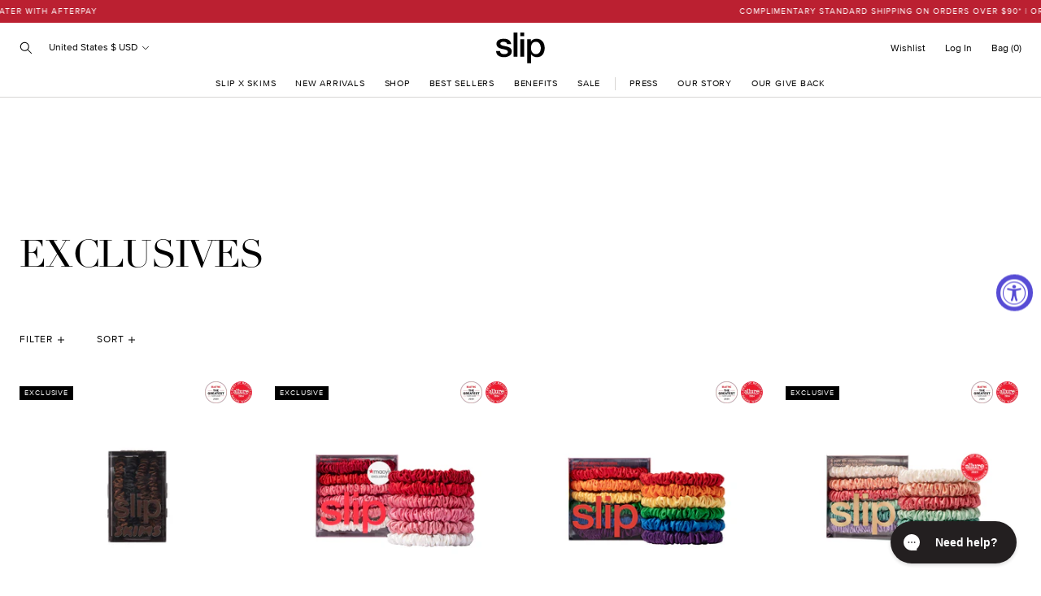

--- FILE ---
content_type: text/html; charset=utf-8
request_url: https://www.slip.com/collections/exclusives/under-50
body_size: 77087
content:
<!doctype html>
<html class="no-js supports-no-cookies" lang="en">
<head><script>window.PandectesRulesSettings={"store":{"id":3280021,"adminMode":false,"headless":false,"storefrontRootDomain":"","checkoutRootDomain":"","storefrontAccessToken":""},"banner":{"revokableTrigger":true,"cookiesBlockedByDefault":"0","hybridStrict":false,"isActive":true},"geolocation":{"auOnly":false,"brOnly":false,"caOnly":false,"chOnly":false,"euOnly":false,"jpOnly":false,"nzOnly":false,"quOnly":false,"thOnly":false,"zaOnly":false,"canadaOnly":false,"canadaLaw25":false,"canadaPipeda":false,"globalVisibility":true},"blocker":{"isActive":true,"googleConsentMode":{"isActive":true,"id":"","analyticsId":"GT-KF6PH9SX","onlyGtm":false,"adwordsId":"AW-809239048","adStorageCategory":4,"analyticsStorageCategory":2,"functionalityStorageCategory":1,"personalizationStorageCategory":1,"securityStorageCategory":0,"customEvent":true,"redactData":false,"urlPassthrough":false,"dataLayerProperty":"dataLayer","waitForUpdate":500,"useNativeChannel":false,"debugMode":false},"facebookPixel":{"isActive":false,"id":"","ldu":false},"microsoft":{"isActive":false,"uetTags":""},"clarity":{"isActive":false,"id":""},"rakuten":{"isActive":false,"cmp":false,"ccpa":false},"gpcIsActive":true,"klaviyoIsActive":false,"defaultBlocked":0,"patterns":{"whiteList":[],"blackList":{"1":["google-analytics.com|googletagmanager.com/gtag/destination|googletagmanager.com/gtag/js?id=UA|googletagmanager.com/gtag/js?id=G","www.paypal.com"],"2":["https://www.googletagmanager.com/gtm.js?id=GTM"],"4":["bat.bing.com","connect.facebook.net","static.klaviyo.com|www.klaviyo.com|static-tracking.klaviyo.com|a.klaviyo.com","s.pinimg.com/ct/core.js|s.pinimg.com/ct/lib","analytics.tiktok.com/i18n/pixel","googletagmanager.com/gtag/js\\?id=AW|googleadservices.com"],"8":[]},"iframesWhiteList":[],"iframesBlackList":{"1":["www.youtube.com|www.youtube-nocookie.com"],"2":[],"4":[],"8":[]},"beaconsWhiteList":[],"beaconsBlackList":{"1":[],"2":[],"4":[],"8":[]}}}};!function(){"use strict";window.PandectesRules=window.PandectesRules||{},window.PandectesRules.manualBlacklist={1:[],2:[],4:[]},window.PandectesRules.blacklistedIFrames={1:[],2:[],4:[]},window.PandectesRules.blacklistedCss={1:[],2:[],4:[]},window.PandectesRules.blacklistedBeacons={1:[],2:[],4:[]};const e="javascript/blocked",t=["US-CA","US-VA","US-CT","US-UT","US-CO","US-MT","US-TX","US-OR","US-IA","US-NE","US-NH","US-DE","US-NJ","US-TN","US-MN"],n=["AT","BE","BG","HR","CY","CZ","DK","EE","FI","FR","DE","GR","HU","IE","IT","LV","LT","LU","MT","NL","PL","PT","RO","SK","SI","ES","SE","GB","LI","NO","IS"];function a(e){return new RegExp(e.replace(/[/\\.+?$()]/g,"\\$&").replace("*","(.*)"))}const o=(e,t="log")=>{new URLSearchParams(window.location.search).get("log")&&console[t](`PandectesRules: ${e}`)};function s(e){const t=document.createElement("script");t.async=!0,t.src=e,document.head.appendChild(t)}const r=window.PandectesRulesSettings||window.PandectesSettings,i=function(){if(void 0!==window.dataLayer&&Array.isArray(window.dataLayer)){if(window.dataLayer.some((e=>"pandectes_full_scan"===e.event)))return!0}return!1}(),c=((e="_pandectes_gdpr")=>{const t=("; "+document.cookie).split("; "+e+"=");let n;if(t.length<2)n={};else{const e=t.pop().split(";");n=window.atob(e.shift())}const a=(e=>{try{return JSON.parse(e)}catch(e){return!1}})(n);return!1!==a?a:n})(),{banner:{isActive:l},blocker:{defaultBlocked:d,patterns:u}}=r,g=c&&null!==c.preferences&&void 0!==c.preferences?c.preferences:null,p=i?0:l?null===g?d:g:0,f={1:!(1&p),2:!(2&p),4:!(4&p)},{blackList:h,whiteList:y,iframesBlackList:w,iframesWhiteList:m,beaconsBlackList:b,beaconsWhiteList:k}=u,_={blackList:[],whiteList:[],iframesBlackList:{1:[],2:[],4:[],8:[]},iframesWhiteList:[],beaconsBlackList:{1:[],2:[],4:[],8:[]},beaconsWhiteList:[]};[1,2,4].map((e=>{f[e]||(_.blackList.push(...h[e].length?h[e].map(a):[]),_.iframesBlackList[e]=w[e].length?w[e].map(a):[],_.beaconsBlackList[e]=b[e].length?b[e].map(a):[])})),_.whiteList=y.length?y.map(a):[],_.iframesWhiteList=m.length?m.map(a):[],_.beaconsWhiteList=k.length?k.map(a):[];const v={scripts:[],iframes:{1:[],2:[],4:[]},beacons:{1:[],2:[],4:[]},css:{1:[],2:[],4:[]}},L=(t,n)=>t&&(!n||n!==e)&&(!_.blackList||_.blackList.some((e=>e.test(t))))&&(!_.whiteList||_.whiteList.every((e=>!e.test(t)))),S=(e,t)=>{const n=_.iframesBlackList[t],a=_.iframesWhiteList;return e&&(!n||n.some((t=>t.test(e))))&&(!a||a.every((t=>!t.test(e))))},C=(e,t)=>{const n=_.beaconsBlackList[t],a=_.beaconsWhiteList;return e&&(!n||n.some((t=>t.test(e))))&&(!a||a.every((t=>!t.test(e))))},A=new MutationObserver((e=>{for(let t=0;t<e.length;t++){const{addedNodes:n}=e[t];for(let e=0;e<n.length;e++){const t=n[e],a=t.dataset&&t.dataset.cookiecategory;if(1===t.nodeType&&"LINK"===t.tagName){const e=t.dataset&&t.dataset.href;if(e&&a)switch(a){case"functionality":case"C0001":v.css[1].push(e);break;case"performance":case"C0002":v.css[2].push(e);break;case"targeting":case"C0003":v.css[4].push(e)}}}}}));var $=new MutationObserver((t=>{for(let n=0;n<t.length;n++){const{addedNodes:a}=t[n];for(let t=0;t<a.length;t++){const n=a[t],s=n.src||n.dataset&&n.dataset.src,r=n.dataset&&n.dataset.cookiecategory;if(1===n.nodeType&&"IFRAME"===n.tagName){if(s){let e=!1;S(s,1)||"functionality"===r||"C0001"===r?(e=!0,v.iframes[1].push(s)):S(s,2)||"performance"===r||"C0002"===r?(e=!0,v.iframes[2].push(s)):(S(s,4)||"targeting"===r||"C0003"===r)&&(e=!0,v.iframes[4].push(s)),e&&(n.removeAttribute("src"),n.setAttribute("data-src",s))}}else if(1===n.nodeType&&"IMG"===n.tagName){if(s){let e=!1;C(s,1)?(e=!0,v.beacons[1].push(s)):C(s,2)?(e=!0,v.beacons[2].push(s)):C(s,4)&&(e=!0,v.beacons[4].push(s)),e&&(n.removeAttribute("src"),n.setAttribute("data-src",s))}}else if(1===n.nodeType&&"SCRIPT"===n.tagName){const t=n.type;let a=!1;if(L(s,t)?(o(`rule blocked: ${s}`),a=!0):s&&r?o(`manually blocked @ ${r}: ${s}`):r&&o(`manually blocked @ ${r}: inline code`),a){v.scripts.push([n,t]),n.type=e;const a=function(t){n.getAttribute("type")===e&&t.preventDefault(),n.removeEventListener("beforescriptexecute",a)};n.addEventListener("beforescriptexecute",a),n.parentElement&&n.parentElement.removeChild(n)}}}}}));const P=document.createElement,E={src:Object.getOwnPropertyDescriptor(HTMLScriptElement.prototype,"src"),type:Object.getOwnPropertyDescriptor(HTMLScriptElement.prototype,"type")};window.PandectesRules.unblockCss=e=>{const t=v.css[e]||[];t.length&&o(`Unblocking CSS for ${e}`),t.forEach((e=>{const t=document.querySelector(`link[data-href^="${e}"]`);t.removeAttribute("data-href"),t.href=e})),v.css[e]=[]},window.PandectesRules.unblockIFrames=e=>{const t=v.iframes[e]||[];t.length&&o(`Unblocking IFrames for ${e}`),_.iframesBlackList[e]=[],t.forEach((e=>{const t=document.querySelector(`iframe[data-src^="${e}"]`);t.removeAttribute("data-src"),t.src=e})),v.iframes[e]=[]},window.PandectesRules.unblockBeacons=e=>{const t=v.beacons[e]||[];t.length&&o(`Unblocking Beacons for ${e}`),_.beaconsBlackList[e]=[],t.forEach((e=>{const t=document.querySelector(`img[data-src^="${e}"]`);t.removeAttribute("data-src"),t.src=e})),v.beacons[e]=[]},window.PandectesRules.unblockInlineScripts=function(e){const t=1===e?"functionality":2===e?"performance":"targeting",n=document.querySelectorAll(`script[type="javascript/blocked"][data-cookiecategory="${t}"]`);o(`unblockInlineScripts: ${n.length} in ${t}`),n.forEach((function(e){const t=document.createElement("script");t.type="text/javascript",e.hasAttribute("src")?t.src=e.getAttribute("src"):t.textContent=e.textContent,document.head.appendChild(t),e.parentNode.removeChild(e)}))},window.PandectesRules.unblockInlineCss=function(e){const t=1===e?"functionality":2===e?"performance":"targeting",n=document.querySelectorAll(`link[data-cookiecategory="${t}"]`);o(`unblockInlineCss: ${n.length} in ${t}`),n.forEach((function(e){e.href=e.getAttribute("data-href")}))},window.PandectesRules.unblock=function(e){e.length<1?(_.blackList=[],_.whiteList=[],_.iframesBlackList=[],_.iframesWhiteList=[]):(_.blackList&&(_.blackList=_.blackList.filter((t=>e.every((e=>"string"==typeof e?!t.test(e):e instanceof RegExp?t.toString()!==e.toString():void 0))))),_.whiteList&&(_.whiteList=[..._.whiteList,...e.map((e=>{if("string"==typeof e){const t=".*"+a(e)+".*";if(_.whiteList.every((e=>e.toString()!==t.toString())))return new RegExp(t)}else if(e instanceof RegExp&&_.whiteList.every((t=>t.toString()!==e.toString())))return e;return null})).filter(Boolean)]));let t=0;[...v.scripts].forEach((([e,n],a)=>{if(function(e){const t=e.getAttribute("src");return _.blackList&&_.blackList.every((e=>!e.test(t)))||_.whiteList&&_.whiteList.some((e=>e.test(t)))}(e)){const o=document.createElement("script");for(let t=0;t<e.attributes.length;t++){let n=e.attributes[t];"src"!==n.name&&"type"!==n.name&&o.setAttribute(n.name,e.attributes[t].value)}o.setAttribute("src",e.src),o.setAttribute("type",n||"application/javascript"),document.head.appendChild(o),v.scripts.splice(a-t,1),t++}})),0==_.blackList.length&&0===_.iframesBlackList[1].length&&0===_.iframesBlackList[2].length&&0===_.iframesBlackList[4].length&&0===_.beaconsBlackList[1].length&&0===_.beaconsBlackList[2].length&&0===_.beaconsBlackList[4].length&&(o("Disconnecting observers"),$.disconnect(),A.disconnect())};const{store:{adminMode:B,headless:T,storefrontRootDomain:R,checkoutRootDomain:I,storefrontAccessToken:O},banner:{isActive:N},blocker:U}=r,{defaultBlocked:D}=U;N&&function(e){if(window.Shopify&&window.Shopify.customerPrivacy)return void e();let t=null;window.Shopify&&window.Shopify.loadFeatures&&window.Shopify.trackingConsent?e():t=setInterval((()=>{window.Shopify&&window.Shopify.loadFeatures&&(clearInterval(t),window.Shopify.loadFeatures([{name:"consent-tracking-api",version:"0.1"}],(t=>{t?o("Shopify.customerPrivacy API - failed to load"):(o(`shouldShowBanner() -> ${window.Shopify.trackingConsent.shouldShowBanner()} | saleOfDataRegion() -> ${window.Shopify.trackingConsent.saleOfDataRegion()}`),e())})))}),10)}((()=>{!function(){const e=window.Shopify.trackingConsent;if(!1!==e.shouldShowBanner()||null!==g||7!==D)try{const t=B&&!(window.Shopify&&window.Shopify.AdminBarInjector);let n={preferences:!(1&p)||i||t,analytics:!(2&p)||i||t,marketing:!(4&p)||i||t};T&&(n.headlessStorefront=!0,n.storefrontRootDomain=R?.length?R:window.location.hostname,n.checkoutRootDomain=I?.length?I:`checkout.${window.location.hostname}`,n.storefrontAccessToken=O?.length?O:""),e.firstPartyMarketingAllowed()===n.marketing&&e.analyticsProcessingAllowed()===n.analytics&&e.preferencesProcessingAllowed()===n.preferences||e.setTrackingConsent(n,(function(e){e&&e.error?o("Shopify.customerPrivacy API - failed to setTrackingConsent"):o(`setTrackingConsent(${JSON.stringify(n)})`)}))}catch(e){o("Shopify.customerPrivacy API - exception")}}(),function(){if(T){const e=window.Shopify.trackingConsent,t=e.currentVisitorConsent();if(navigator.globalPrivacyControl&&""===t.sale_of_data){const t={sale_of_data:!1,headlessStorefront:!0};t.storefrontRootDomain=R?.length?R:window.location.hostname,t.checkoutRootDomain=I?.length?I:`checkout.${window.location.hostname}`,t.storefrontAccessToken=O?.length?O:"",e.setTrackingConsent(t,(function(e){e&&e.error?o(`Shopify.customerPrivacy API - failed to setTrackingConsent({${JSON.stringify(t)})`):o(`setTrackingConsent(${JSON.stringify(t)})`)}))}}}()}));const M="[Pandectes :: Google Consent Mode debug]:";function z(...e){const t=e[0],n=e[1],a=e[2];if("consent"!==t)return"config"===t?"config":void 0;const{ad_storage:o,ad_user_data:s,ad_personalization:r,functionality_storage:i,analytics_storage:c,personalization_storage:l,security_storage:d}=a,u={Command:t,Mode:n,ad_storage:o,ad_user_data:s,ad_personalization:r,functionality_storage:i,analytics_storage:c,personalization_storage:l,security_storage:d};return console.table(u),"default"===n&&("denied"===o&&"denied"===s&&"denied"===r&&"denied"===i&&"denied"===c&&"denied"===l||console.warn(`${M} all types in a "default" command should be set to "denied" except for security_storage that should be set to "granted"`)),n}let j=!1,x=!1;function q(e){e&&("default"===e?(j=!0,x&&console.warn(`${M} "default" command was sent but there was already an "update" command before it.`)):"update"===e?(x=!0,j||console.warn(`${M} "update" command was sent but there was no "default" command before it.`)):"config"===e&&(j||console.warn(`${M} a tag read consent state before a "default" command was sent.`)))}const{banner:{isActive:F,hybridStrict:W},geolocation:{caOnly:H=!1,euOnly:G=!1,brOnly:J=!1,jpOnly:V=!1,thOnly:K=!1,chOnly:Z=!1,zaOnly:Y=!1,canadaOnly:X=!1,globalVisibility:Q=!0},blocker:{defaultBlocked:ee=7,googleConsentMode:{isActive:te,onlyGtm:ne=!1,customEvent:ae,id:oe="",analyticsId:se="",adwordsId:re="",redactData:ie,urlPassthrough:ce,adStorageCategory:le,analyticsStorageCategory:de,functionalityStorageCategory:ue,personalizationStorageCategory:ge,securityStorageCategory:pe,dataLayerProperty:fe="dataLayer",waitForUpdate:he=0,useNativeChannel:ye=!1,debugMode:we=!1}}}=r;function me(){window[fe].push(arguments)}window[fe]=window[fe]||[];const be={hasInitialized:!1,useNativeChannel:!1,ads_data_redaction:!1,url_passthrough:!1,data_layer_property:"dataLayer",storage:{ad_storage:"granted",ad_user_data:"granted",ad_personalization:"granted",analytics_storage:"granted",functionality_storage:"granted",personalization_storage:"granted",security_storage:"granted"}};if(F&&te){we&&(ke=fe||"dataLayer",window[ke].forEach((e=>{q(z(...e))})),window[ke].push=function(...e){return q(z(...e[0])),Array.prototype.push.apply(this,e)});const e=0===(ee&le)?"granted":"denied",a=0===(ee&de)?"granted":"denied",o=0===(ee&ue)?"granted":"denied",r=0===(ee&ge)?"granted":"denied",i=0===(ee&pe)?"granted":"denied";be.hasInitialized=!0,be.useNativeChannel=ye,be.url_passthrough=ce,be.ads_data_redaction="denied"===e&&ie,be.storage.ad_storage=e,be.storage.ad_user_data=e,be.storage.ad_personalization=e,be.storage.analytics_storage=a,be.storage.functionality_storage=o,be.storage.personalization_storage=r,be.storage.security_storage=i,be.data_layer_property=fe||"dataLayer",me("set","developer_id.dMTZkMj",!0),be.ads_data_redaction&&me("set","ads_data_redaction",be.ads_data_redaction),be.url_passthrough&&me("set","url_passthrough",be.url_passthrough),function(){const e=p!==ee?{wait_for_update:he||500}:he?{wait_for_update:he}:{};Q&&!W?me("consent","default",{...be.storage,...e}):(me("consent","default",{...be.storage,...e,region:[...G||W?n:[],...H&&!W?t:[],...J&&!W?["BR"]:[],...V&&!W?["JP"]:[],...!1===X||W?[]:["CA"],...K&&!W?["TH"]:[],...Z&&!W?["CH"]:[],...Y&&!W?["ZA"]:[]]}),me("consent","default",{ad_storage:"granted",ad_user_data:"granted",ad_personalization:"granted",analytics_storage:"granted",functionality_storage:"granted",personalization_storage:"granted",security_storage:"granted",...e}));if(null!==g){const e=0===(p&le)?"granted":"denied",t=0===(p&de)?"granted":"denied",n=0===(p&ue)?"granted":"denied",a=0===(p&ge)?"granted":"denied",o=0===(p&pe)?"granted":"denied";be.storage.ad_storage=e,be.storage.ad_user_data=e,be.storage.ad_personalization=e,be.storage.analytics_storage=t,be.storage.functionality_storage=n,be.storage.personalization_storage=a,be.storage.security_storage=o,me("consent","update",be.storage)}me("js",new Date);const a="https://www.googletagmanager.com";if(oe.length){const e=oe.split(",");window[be.data_layer_property].push({"gtm.start":(new Date).getTime(),event:"gtm.js"});for(let t=0;t<e.length;t++){const n="dataLayer"!==be.data_layer_property?`&l=${be.data_layer_property}`:"";s(`${a}/gtm.js?id=${e[t].trim()}${n}`)}}if(se.length){const e=se.split(",");for(let t=0;t<e.length;t++){const n=e[t].trim();n.length&&(s(`${a}/gtag/js?id=${n}`),me("config",n,{send_page_view:!1}))}}if(re.length){const e=re.split(",");for(let t=0;t<e.length;t++){const n=e[t].trim();n.length&&(s(`${a}/gtag/js?id=${n}`),me("config",n,{allow_enhanced_conversions:!0}))}}}()}else if(ne){const e="https://www.googletagmanager.com";if(oe.length){const t=oe.split(",");for(let n=0;n<t.length;n++){const a="dataLayer"!==be.data_layer_property?`&l=${be.data_layer_property}`:"";s(`${e}/gtm.js?id=${t[n].trim()}${a}`)}}}var ke;const{blocker:{klaviyoIsActive:_e,googleConsentMode:{adStorageCategory:ve}}}=r;_e&&window.addEventListener("PandectesEvent_OnConsent",(function(e){const{preferences:t}=e.detail;if(null!=t){const e=0===(t&ve)?"granted":"denied";void 0!==window.klaviyo&&window.klaviyo.isIdentified()&&window.klaviyo.push(["identify",{ad_personalization:e,ad_user_data:e}])}}));const{banner:{revokableTrigger:Le}}=r;Le&&(window.onload=async()=>{for await(let e of((e,t=1e3,n=1e4)=>{const a=new WeakMap;return{async*[Symbol.asyncIterator](){const o=Date.now();for(;Date.now()-o<n;){const n=document.querySelectorAll(e);for(const e of n)a.has(e)||(a.set(e,!0),yield e);await new Promise((e=>setTimeout(e,t)))}}}})('a[href*="#reopenBanner"]'))e.onclick=e=>{e.preventDefault(),window.Pandectes.fn.revokeConsent()}});const{banner:{isActive:Se},blocker:{defaultBlocked:Ce=7,microsoft:{isActive:Ae,uetTags:$e,dataLayerProperty:Pe="uetq"}={isActive:!1,uetTags:"",dataLayerProperty:"uetq"},clarity:{isActive:Ee,id:Be}={isActive:!1,id:""}}}=r,Te={hasInitialized:!1,data_layer_property:"uetq",storage:{ad_storage:"granted"}};if(Se&&Ae){if(function(e,t,n){const a=new Date;a.setTime(a.getTime()+24*n*60*60*1e3);const o="expires="+a.toUTCString();document.cookie=`${e}=${t}; ${o}; path=/; secure; samesite=strict`}("_uetmsdns","0",365),$e.length){const e=$e.split(",");for(let t=0;t<e.length;t++)e[t].trim().length&&ze(e[t])}const e=4&Ce?"denied":"granted";if(Te.hasInitialized=!0,Te.storage.ad_storage=e,window[Pe]=window[Pe]||[],window[Pe].push("consent","default",Te.storage),null!==g){const e=4&p?"denied":"granted";Te.storage.ad_storage=e,window[Pe].push("consent","update",Te.storage)}}var Re,Ie,Oe,Ne,Ue,De,Me;function ze(e){const t=document.createElement("script");t.type="text/javascript",t.async=!0,t.src="//bat.bing.com/bat.js",t.onload=function(){const t={ti:e,cookieFlags:"SameSite=None;Secure"};t.q=window[Pe],window[Pe]=new UET(t),window[Pe].push("pageLoad")},document.head.appendChild(t)}Ee&&Se&&(Be.length&&(Re=window,Ie=document,Ne="script",Ue=Be,Re[Oe="clarity"]=Re[Oe]||function(){(Re[Oe].q=Re[Oe].q||[]).push(arguments)},(De=Ie.createElement(Ne)).async=1,De.src="https://www.clarity.ms/tag/"+Ue,(Me=Ie.getElementsByTagName(Ne)[0]).parentNode.insertBefore(De,Me)),window.addEventListener("PandectesEvent_OnConsent",(e=>{["new","revoke"].includes(e.detail?.consentType)&&"function"==typeof window.clarity&&(2&e.detail?.preferences?window.clarity("consent",!1):window.clarity("consent"))}))),window.PandectesRules.gcm=be;const{banner:{isActive:je},blocker:{isActive:xe}}=r;o(`Prefs: ${p} | Banner: ${je?"on":"off"} | Blocker: ${xe?"on":"off"}`);const qe=null===g&&/\/checkouts\//.test(window.location.pathname);0!==p&&!1===i&&xe&&!qe&&(o("Blocker will execute"),document.createElement=function(...t){if("script"!==t[0].toLowerCase())return P.bind?P.bind(document)(...t):P;const n=P.bind(document)(...t);try{Object.defineProperties(n,{src:{...E.src,set(t){L(t,n.type)&&E.type.set.call(this,e),E.src.set.call(this,t)}},type:{...E.type,get(){const t=E.type.get.call(this);return t===e||L(this.src,t)?null:t},set(t){const a=L(n.src,n.type)?e:t;E.type.set.call(this,a)}}}),n.setAttribute=function(t,a){if("type"===t){const t=L(n.src,n.type)?e:a;E.type.set.call(n,t)}else"src"===t?(L(a,n.type)&&E.type.set.call(n,e),E.src.set.call(n,a)):HTMLScriptElement.prototype.setAttribute.call(n,t,a)}}catch(e){console.warn("Yett: unable to prevent script execution for script src ",n.src,".\n",'A likely cause would be because you are using a third-party browser extension that monkey patches the "document.createElement" function.')}return n},$.observe(document.documentElement,{childList:!0,subtree:!0}),A.observe(document.documentElement,{childList:!0,subtree:!0}))}();
</script><meta charset="utf-8">
  <meta http-equiv="X-UA-Compatible" content="IE=edge">
  <meta name="viewport" content="width=device-width,initial-scale=1">
  <meta name="theme-color" content="#ffffff"><link rel="canonical" href="https://www.slip.com/collections/exclusives"><link rel="stylesheet" href="https://use.typekit.net/kzj0bsr.css">

  <link rel="preload" href="//www.slip.com/cdn/shop/t/171/assets/ParisScript-Regular.woff2?v=23786700885808327731765332688" as="font" type="font/woff2" crossorigin>
<link rel="preload" href="//www.slip.com/cdn/shop/t/171/assets/proximanova-light-webfont.woff2?v=64272486275393518991765332688" as="font" type="font/woff2" crossorigin>
<link rel="preload" href="//www.slip.com/cdn/shop/t/171/assets/proximanova-lightit-webfont.woff2?v=3992887766134666621765332688" as="font" type="font/woff2" crossorigin>
<link rel="preload" href="//www.slip.com/cdn/shop/t/171/assets/proximanova-regular-webfont.woff2?v=8425648483010810941765332688" as="font" type="font/woff2" crossorigin>
<link rel="preload" href="//www.slip.com/cdn/shop/t/171/assets/proximanova-semibold-webfont.woff2?v=107204422685257886921765332688" as="font" type="font/woff2" crossorigin>
<link rel="preload" href="//www.slip.com/cdn/shop/t/171/assets/proximanova-semiboldit-webfont.woff2?v=112904144942109804551765332688" as="font" type="font/woff2" crossorigin>

<style>
  @font-face {
    font-family: 'Paris Script';
    src: url("//www.slip.com/cdn/shop/t/171/assets/ParisScript-Regular.woff2?v=23786700885808327731765332688") format('woff2'),
         url("//www.slip.com/cdn/shop/t/171/assets/ParisScript-Regular.woff?v=134684678032552358561765332688") format('woff');
    font-weight: normal;
    font-style: normal;
    font-display: swap;
  }

  @font-face {
    font-family: 'proxima-nova';
    src: url("//www.slip.com/cdn/shop/t/171/assets/proximanova-light-webfont.woff2?v=64272486275393518991765332688") format('woff2'),
         url("//www.slip.com/cdn/shop/t/171/assets/proximanova-light-webfont.woff?v=73918346565556804491765332688") format('woff');
    font-weight: 300;
    font-style: normal;
  }

  @font-face {
    font-family: 'proxima-nova';
    src: url("//www.slip.com/cdn/shop/t/171/assets/proximanova-lightit-webfont.woff2?v=3992887766134666621765332688") format('woff2'),
         url("//www.slip.com/cdn/shop/t/171/assets/proximanova-lightit-webfont.woff?v=82480596298140740051765332688") format('woff');
    font-weight: 300;
    font-style: italic;
  }

  @font-face {
    font-family: 'proxima-nova';
    src: url("//www.slip.com/cdn/shop/t/171/assets/proximanova-regular-webfont.woff2?v=8425648483010810941765332688") format('woff2'),
         url("//www.slip.com/cdn/shop/t/171/assets/proximanova-regular-webfont.woff?v=156570159618504412811765332688") format('woff');
    font-weight: 400;
    font-style: normal;
  }

  @font-face {
    font-family: 'proxima-nova';
    src: url("//www.slip.com/cdn/shop/t/171/assets/proximanova-semibold-webfont.woff2?v=107204422685257886921765332688") format('woff2'),
         url("//www.slip.com/cdn/shop/t/171/assets/proximanova-semibold-webfont.woff?v=49804511448912078671765332688") format('woff');
    font-weight: 600;
    font-style: normal;
  }

  @font-face {
    font-family: 'proxima-nova';
    src: url("//www.slip.com/cdn/shop/t/171/assets/proximanova-semiboldit-webfont.woff2?v=112904144942109804551765332688") format('woff2'),
         url("//www.slip.com/cdn/shop/t/171/assets/proximanova-semiboldit-webfont.woff?v=114598198771532419171765332688") format('woff');
    font-weight: 600;
    font-style: italic;
  }

  :root {
    --icon-quotes: url("\/\/www.slip.com\/cdn\/shop\/t\/171\/assets\/icon-quotes.svg?v=123162023619741571361765332688");
  }
</style>

 <link href="//www.slip.com/cdn/shop/t/171/assets/layout.theme.css?v=93081880022778351931765332711" rel="stylesheet" type="text/css" media="all" /> 
<title>EXCLUSIVES
&ndash; Tagged &quot;under-50&quot;&ndash; Slip</title><link rel="shortcut icon" href="//www.slip.com/cdn/shop/files/favicon_8dce51b0-d765-491c-8385-8762a5819ef4.png?crop=center&height=32&v=1646611513&width=32" type="image/png">

<script defer="defer" src="//www.slip.com/cdn/shop/t/171/assets/vendor.theme.js?v=181153121478822852591765332688"></script>

<script defer="defer" src="//www.slip.com/cdn/shop/t/171/assets/layout.theme.js?v=14359495534624202641765332711"></script>

<script defer="defer" src="//www.slip.com/cdn/shop/t/171/assets/template.collection.js?v=130062202368811924401765332688"></script>

  
    <script defer src="//www.slip.com/cdn/shop/t/171/assets/jquery-351.min.js?v=154894819628168405651765332688"></script>
  
<link rel="alternate" hreflang="en-au" href="https://www.slip.com.au/collections/exclusives/under-50" /><link rel="alternate" hreflang="en-nz" href="https://www.slip.com.au/collections/exclusives/under-50" /><link rel="alternate" hreflang="en-us" href="https://www.slip.com/collections/exclusives/under-50" /><link rel="alternate" hreflang="en-gb" href="https://www.slipsilkpillowcase.co.uk/collections/exclusives/under-50" /><link rel="alternate" hreflang="en-at" href="https://slipsilkpillowcase.eu/collections/exclusives/under-50" /><link rel="alternate" hreflang="en-be" href="https://slipsilkpillowcase.eu/collections/exclusives/under-50" /><link rel="alternate" hreflang="en-bg" href="https://slipsilkpillowcase.eu/collections/exclusives/under-50" /><link rel="alternate" hreflang="en-hr" href="https://slipsilkpillowcase.eu/collections/exclusives/under-50" /><link rel="alternate" hreflang="en-cy" href="https://slipsilkpillowcase.eu/collections/exclusives/under-50" /><link rel="alternate" hreflang="en-cz" href="https://slipsilkpillowcase.eu/collections/exclusives/under-50" /><link rel="alternate" hreflang="en-de" href="https://slipsilkpillowcase.eu/collections/exclusives/under-50" /><link rel="alternate" hreflang="en-dk" href="https://slipsilkpillowcase.eu/collections/exclusives/under-50" /><link rel="alternate" hreflang="en-ee" href="https://slipsilkpillowcase.eu/collections/exclusives/under-50" /><link rel="alternate" hreflang="en-fi" href="https://slipsilkpillowcase.eu/collections/exclusives/under-50" /><link rel="alternate" hreflang="en-fr" href="https://slipsilkpillowcase.eu/collections/exclusives/under-50" /><link rel="alternate" hreflang="en-gr" href="https://slipsilkpillowcase.eu/collections/exclusives/under-50" /><link rel="alternate" hreflang="en-hu" href="https://slipsilkpillowcase.eu/collections/exclusives/under-50" /><link rel="alternate" hreflang="en-ie" href="https://slipsilkpillowcase.eu/collections/exclusives/under-50" /><link rel="alternate" hreflang="en-it" href="https://slipsilkpillowcase.eu/collections/exclusives/under-50" /><link rel="alternate" hreflang="en-lv" href="https://slipsilkpillowcase.eu/collections/exclusives/under-50" /><link rel="alternate" hreflang="en-lt" href="https://slipsilkpillowcase.eu/collections/exclusives/under-50" /><link rel="alternate" hreflang="en-lu" href="https://slipsilkpillowcase.eu/collections/exclusives/under-50" /><link rel="alternate" hreflang="en-mt" href="https://slipsilkpillowcase.eu/collections/exclusives/under-50" /><link rel="alternate" hreflang="en-pl" href="https://slipsilkpillowcase.eu/collections/exclusives/under-50" /><link rel="alternate" hreflang="en-pt" href="https://slipsilkpillowcase.eu/collections/exclusives/under-50" /><link rel="alternate" hreflang="en-ro" href="https://slipsilkpillowcase.eu/collections/exclusives/under-50" /><link rel="alternate" hreflang="en-sk" href="https://slipsilkpillowcase.eu/collections/exclusives/under-50" /><link rel="alternate" hreflang="en-si" href="https://slipsilkpillowcase.eu/collections/exclusives/under-50" /><link rel="alternate" hreflang="en-es" href="https://slipsilkpillowcase.eu/collections/exclusives/under-50" /><link rel="alternate" hreflang="en-se" href="https://slipsilkpillowcase.eu/collections/exclusives/under-50" /><link rel="alternate" hreflang="en-nl" href="https://slipsilkpillowcase.eu/collections/exclusives/under-50" /><link rel="alternate" hreflang="en-ca" href="https://slipsilkpillowcase.ca/collections/exclusives/under-50" /><link rel="alternate" hreflang="en" href="https://www.slip.com/collections/exclusives/under-50" />
<link rel="alternate" hreflang="x-default" href="https://www.slip.com/collections/exclusives/under-50" /><script defer src="https://geoip-js.com/js/apis/geoip2/v2.1/geoip2.js"></script><script>
      document.addEventListener("DOMContentLoaded", function(event) {const regionArray = [{
              name: "Australia $ AUD",
              code: "au",
              domain: "https:\/\/www.slip.com.au",
              countryList: "au,nz"
            },{
              name: "United States $ USD",
              code: "us",
              domain: "https:\/\/www.slip.com",
              countryList: "us"
            },{
              name: "United Kingdom £ GBP",
              code: "uk",
              domain: "https:\/\/www.slipsilkpillowcase.co.uk",
              countryList: "gb"
            },{
              name: "Europe € EUR",
              code: "eu",
              domain: "https:\/\/slipsilkpillowcase.eu",
              countryList: "at,be,bg,hr,cy,cz,de,dk,ee,fi,fr,gr,hu,ie,it,lv,lt,lu,mt,pl,pt,ro,sk,si,es,se,nl"
            },{
              name: "Canada $ CAD",
              code: "ca",
              domain: "https:\/\/slipsilkpillowcase.ca",
              countryList: "ca"
            }];
        window.currentRegionCode = "us";const defaultRegionCode ="us";
        const currentRegionCode = "us";
        const canonicalPath = "\/collections\/exclusives\/under-50";const preventRedirectParam = "";const findRegionMatch = function(value, regions) {
            if (!value) { return null };

            const codeMatch = regions.find(function(region) {
              return region.code === value;
            });

            if (codeMatch) { return codeMatch };

            const countryMatch = regions.find(function(region) {
              if (!region.countryList) { return };
              return region.countryList.indexOf(value) >= 0;
            });

            if (countryMatch) { return countryMatch };

            return null;
          };

          const redirectToTargetRegion = function(targetRegion, manualMode) {
            const targetDomain = targetRegion.domain;
            const targetDomainUrlObject = new URL(targetDomain);
            if (targetDomainUrlObject.host === window.location.host) {
              return false;
            };
            let targetURL = new URL(location.pathname, targetDomain);
            if (manualMode) {
              const targetRegionCode = targetRegion.code;
              targetURL.searchParams.set("region", targetRegionCode);
            };
            window.location = targetURL.href;
          };

          const initAutoRedirect = function() {if (window.top.ThemeEditor || window.top.ThemeEditorAPI || window.Shopify.designMode) { return };

            const isRobot = function() {
              const robotList = '(360spider|a6-indexer|aboundex|acoonbot|addthis|adidxbot|admantx|adsbot-google|adsbot-google-mobile|advbot|ahrefsbot|aihitbot|aisearchbot|antibot|apis-google|applebot|arabot|archive.org_bot|backlinkcrawler|baiduspider|bibnum.bnf|biglotron|bingbot|binlar|blekkobot|blexbot|bnf.fr_bot|brainobot|bubing|buzzbot|careerbot|cc metadata scaper|ccbot|changedetection|chrome-lighthouse|citeseerxbot|coccoc|commons-httpclient|content crawler spider|convera|crawler4j|crystalsemanticsbot|curl|cxensebot|cyberpatrol|discobot|domain re-animator bot|domaincrawler|dotbot|drupact|duckduckbot|duplexweb-google|ec2linkfinder|edisterbot|elisabot|europarchive.org|exabot|ezooms|facebookexternalhit|facebot|fast enterprise crawler|fast-webcrawler|feedfetcher-google|findlink|findthatfile|findxbot|fluffy|fr-crawler|g00g1e.net|gigablast|gingercrawler|gnam gnam spider|google favicon|google-read-aloud|googlebot|googlebot-image|googlebot-mobile|googlebot-news|googlebot-video|googleweblight|grapeshotcrawler|grub.org|gslfbot|heritrix|httpunit|httrack|ia_archiver|ichiro|integromedb|intelium_bot|interfaxscanbot|ioi|ip-web-crawler.com|ips-agent|it2media-domain-crawler|java|jyxobot|lb-spider|libwww|linguee bot|linkdex|lipperhey|lipperhey seo service|livelapbot|lssbot|lssrocketcrawler|ltx71|mail.ru_bot|mediapartners-google|megaindex|memorybot|mj12bot|mlbot|msnbot|msrbot|nerdbynature.bot|nerdybot|netresearchserver|ngbot|niki-bot|nutch|openindexspider|orangebot|page2rss|panscient|phpcrawl|postrank|proximic|psbot|ptst|purebot|python-urllib|qwantify|retrevopageanalyzer|rogerbot|scribdbot|seekbot|semanticscholarbot|semrushbot|seokicks-robot|seznambot|simplecrawler|sistrix crawler|sitebot|siteexplorer.info|slurp|smtbot|sogou|spbot|speedy|summify|tagoobot|teoma|toplistbot|turnitinbot|tweetmemebot|twengabot|twitterbot|urlappendbot|usinenouvellecrawler|voilabot|voyager|wbsearchbot|web-archive-net.com.bot|webcompanycrawler|webcrawler|webmon|wesee:search|wget|wocbot|woriobot|wotbox|xovibot|y!j-asr|yacybot|yandexbot|yanga|yeti|yoozbot)';
              const regex = new RegExp(robotList, 'i');
              const userAgent = navigator.userAgent;
              return (regex.test(userAgent)) ? true : false;
            };
            if (isRobot()) {
              return
            };const searchParams = new URLSearchParams(window.location.search);
            if (preventRedirectParam && searchParams.get(preventRedirectParam)) {
              return
            };const manualRegionParam = searchParams.get("region") ? (searchParams.get("region")).toLowerCase() : null;

            if (manualRegionParam) {if (currentRegionCode === manualRegionParam) {
                localStorage.setItem("region", currentRegionCode);
                return;
              };const targetRegion = findRegionMatch(manualRegionParam, regionArray);
              if (!targetRegion) { return };localStorage.setItem("region", targetRegion.code);

              if(redirectToTargetRegion(targetRegion, true) === false) { return };
            };const localStorageRegionCode = localStorage.getItem("region") ? localStorage.getItem("region").toLowerCase() : null;

            if (localStorageRegionCode) {if (currentRegionCode === localStorageRegionCode) { return };const targetRegion = findRegionMatch(localStorageRegionCode, regionArray);

              if (targetRegion) {localStorage.setItem("region", targetRegion.code);

                if(redirectToTargetRegion(targetRegion) === false) { return };
              };
            };const onGeoIpSuccess = function(response) {
              const geoIpCountryCode = (response.country.iso_code).toLowerCase();

              const targetRegion = findRegionMatch(geoIpCountryCode, regionArray) ?
                findRegionMatch(geoIpCountryCode, regionArray) : findRegionMatch(defaultRegionCode, regionArray);

              if (targetRegion) {
                localStorage.setItem("region", targetRegion.code);
                if(redirectToTargetRegion(targetRegion) === false) { return };
              };
            };

            const onGeoIpError = function(error) {
              console.error('Error retrieving user location', error);
            };

            geoip2.country(onGeoIpSuccess, onGeoIpError);
          };
          initAutoRedirect();const initRegionSelector = function() {
            const regionSelectors = document.querySelectorAll('[data-region-selector]');
            if (!regionSelectors.length) {
              console.log("Region selector not found.");
              return;
            };

            const regionSelectorOptions = '<li><a class="region-select__option" data-code="au" href="https://www.slip.com.au/collections/exclusives/under-50?region=au">Australia $ AUD</a></li><li><span>United States $ USD</span></li><li><a class="region-select__option" data-code="uk" href="https://www.slipsilkpillowcase.co.uk/collections/exclusives/under-50?region=uk">United Kingdom £ GBP</a></li><li><a class="region-select__option" data-code="eu" href="https://slipsilkpillowcase.eu/collections/exclusives/under-50?region=eu">Europe € EUR</a></li><li><a class="region-select__option" data-code="ca" href="https://slipsilkpillowcase.ca/collections/exclusives/under-50?region=ca">Canada $ CAD</a></li>';const handleRegionSelection = function(evt) {
              evt.preventDefault();

              const target = evt.target;
              const targetRegionCode = target.dataset.code;

              localStorage.setItem("region", targetRegionCode);
              window.location = target.href;
            };

            const closeActiveRegionSelectors = function() {
              const activeRegionSelectors = document.querySelectorAll('.region-select--active');
              if (activeRegionSelectors.length > 0) {
                activeRegionSelectors.forEach((activeSelector) => activeSelector.classList.remove('region-select--active'));
              }
            }

            regionSelectors.forEach((regionSelector) => {
              regionSelector.innerHTML = regionSelectorOptions;

              const selectorContainer = regionSelector.parentNode;
              const regionSelectorToggle = selectorContainer.querySelector('[data-region-selector-toggle]');
              if (regionSelectorToggle) {
                regionSelectorToggle.addEventListener("click", function() {
                  if(selectorContainer.classList.contains('region-select--active')) {
                    closeActiveRegionSelectors();
                  } else {
                    selectorContainer.classList.add('region-select--active');
                  }
                });
              }

              const selectorOptions = regionSelector.querySelectorAll('.region-select__optionn');
              selectorOptions.forEach((option) => {
                option.addEventListener("click", handleRegionSelection);
              })
            });

            document.addEventListener('click', function(event) {
              const isRegionToggle = Boolean(event.target.closest('.region-select__toggle'));
              const isRegionSelector = Boolean(event.target.closest('.region-select__list'));

              if (isRegionToggle || isRegionSelector) return;

              closeActiveRegionSelectors();
            });
          };
          initRegionSelector();}, { once: true });
    </script><script>
    document.documentElement.className = document.documentElement.className.replace('no-js', '');
    window.theme = {
      ecommerce: true,
      strings: {
        addToCart: "Add to Bag",
        soldOut: "Sold Out",
        unavailable: "Unavailable",
        cartTitle: "Shopping Bag",
        cartPageTitle: "My Bag",
        total: "Total",
        subtotal: "Subtotal",
        shipping: "Shipping",
        free: "Free",
        remove: "Remove",
        quantity_full: "Quantity",
        checkout: "Checkout",
        closeCart: "Close bag",
        cartEmpty: "Your bag is currently empty.",
        remove: "Remove",
        continueShopping: "Continue Shopping",
        viewBag: "View Bag",
        itemQuantity: "Item quantity",
        dismissErrorMessage: "Dismiss error message",
        afterpay: "Or 4 payments of {{ instalment }} with",
        afterpayLink: "Info",
        quantityLimit: "Heads up, beauty! You have reached the maximum quantity of {{ number }} units for this item. ",
        calculatedAtCheckout: "Calculated at checkout",
        freeShippingBar: {
          remaining: "You are {{ amount }} away from complimentary {{ service }}",
          twoRemaining: "You are {{ amount_1 }} away from free {{ service_1 }} and {{ amount_2 }} away from free {{ service_2 }}",
          oneRemaining: "You have qualified for free {{ service_1 }} and are {{ amount_2 }} away from free {{ service_2 }}",
          reached: "You have qualified for complimentary {{ service }}",
        },
        giftWithPurchase: {
          redeemPrompt: "Complimentary gift unlocked! Add it to your cart before it’s gone!",
          remainingSpend: "You are {{ amount }} away from a complimentary gift.",
          additionalRemainingSpend: "You are {{ amount }} away from another free gift",
          giftsRedeemed: "Complimentary gift redeemed!",
          add: "Add",
          view: "View",
        },
        search: {
          search: "Search",
          submit: "Search",
          close: "Close Search",
          placeholder: "Search",
          viewAll: "View all",
          noResultsHtml: "Please try a different search term or go back to the \u003ca href=\"\/\"\u003ehomepage\u003c\/a\u003e.",
          topSearches: "Top Searches",
          typeProducts: "Products",
          typeCollections: "Collections",
          typeArticles: "Articles",
          typePages: "Pages",
          resultsCount: {
            one: "Showing {{ count }} result",
            other: "Showing {{ count }} results"
          },
        },
        wishlist: {
          add: "Add to wishlist",
          remove: "Remove from wishlist",
        },
        accessibility: {
          decrementQuantity: "decrement quantity",
          incrementQuantity: "increment quantity",
        },
        productNotify: {
          success: "You are on the list and will be the first to know when I\u0026#39;m back in stock!",
          error: "Please make sure the email address you entered is correct.",
        },
        product: {
          finalSaleLabel: "FINAL SALE"
        }
      },
      moneyFormat: "US${{amount}}",
      cart: {"note":null,"attributes":{},"original_total_price":0,"total_price":0,"total_discount":0,"total_weight":0.0,"item_count":0,"items":[],"requires_shipping":false,"currency":"USD","items_subtotal_price":0,"cart_level_discount_applications":[],"checkout_charge_amount":0},
      cartCollections: {
        cartCollectionOne: "PILLOWCASES",
        cartCollectionOneLink: "\/collections\/pillowcases",
        cartCollectionTwo: "SLEEP MASKS",
        cartCollectionTwoLink: "\/collections\/sleep-masks",
        cartCollectionThree: "HAIR ACCESSORIES",
        cartCollectionThreeLink: "\/collections\/hair-accessories",
        cartCollectionFour: "BEST SELLERS",
        cartCollectionFourLink: "\/collections\/best-sellers",
      },
      gwp: {
        enabled: false
      },
      cartAfterpayEnabled: true,
      cartPaymentDrawerEnabled: true,
      cartPromo: {
        enabled: false,
        image: "\/\/www.slip.com\/cdn\/shop\/files\/one-tree-planted.jpg?v=1676335115",
        link: null,
        introHeading: "You just did a good thing. We donated to One Tree Planted on your behalf.",
        heading: "One Tree Planted",
        text: "\u003cp\u003eWe have partnered with One Tree Planted, a non-profit reforestation organisation, to plant one tree for every online order placed in 2023.*\u003c\/p\u003e",
      },
      cartUpsells: {
        enabled: true,
        heading: "You’ll also love",
        viewDetail: "cart.general.upsells_view",
        products: []
      },
      cartQtyLimitEnabled: true,
      trustIndicators: [{
            text: "\u003cp\u003eCOMPLIMENTARY STANDARD SHIPPING ON ORDERS OVER $90*\u003c\/p\u003e",
            icon: "globe"
          }
      ],
      wishlistEnabled: true,
      searchSettings: {
        enableInstantSearch: true,
        types: ['product','collection'],
        unavailable_products: "last",
        limit: 4,
        showSearchSuggestions: false,
        searchSuggestions: null,
      },
      freeShippingBar: {
        enabled: true,
        serviceOne: "Standard Domestic Shipping*",
        thresholdOne: "90",
        linkOne: "\/pages\/shipping-policy",serviceTwo: "Express Domestic Shipping*",
        thresholdTwo: "240",
        linkTwo: "\/pages\/shipping-policy",
        
      },
      shippingPrice: "",
      breakpoints: {
        small: "480",
        medium: "768",
        large: "990",
        widescreen: "1400",
      },
      locale: {
        endonymName: "English",
        isoCode: "en",
        name: "English",
        primary: true,
        rootUrl: "\/",
      },
      urlPatterns: {
        assetUrl: "\/\/www.slip.com\/cdn\/shop\/t\/171\/assets\/_name_.js?10030",
        fileUrl: "\/\/www.slip.com\/cdn\/shop\/files\/_name_.js?10030",
      },
      klaviyo: {
        enabled: true,
        enableAddToCartTracking: true,
        enableViewedProductTracking: true
      }
    };
  </script>

  <script>window.performance && window.performance.mark && window.performance.mark('shopify.content_for_header.start');</script><meta name="google-site-verification" content="wBuQMWo1GnEj8NudioEynVNa5uZw9z9QiF-btBbroH0">
<meta id="shopify-digital-wallet" name="shopify-digital-wallet" content="/3280021/digital_wallets/dialog">
<meta name="shopify-checkout-api-token" content="8819c086d5d310eb68ed2b3125d43577">
<meta id="in-context-paypal-metadata" data-shop-id="3280021" data-venmo-supported="true" data-environment="production" data-locale="en_US" data-paypal-v4="true" data-currency="USD">
<link rel="alternate" type="application/atom+xml" title="Feed" href="/collections/exclusives/under-50.atom" />
<link rel="alternate" type="application/json+oembed" href="https://www.slip.com/collections/exclusives/under-50.oembed">
<script async="async" src="/checkouts/internal/preloads.js?locale=en-US"></script>
<link rel="preconnect" href="https://shop.app" crossorigin="anonymous">
<script async="async" src="https://shop.app/checkouts/internal/preloads.js?locale=en-US&shop_id=3280021" crossorigin="anonymous"></script>
<script id="apple-pay-shop-capabilities" type="application/json">{"shopId":3280021,"countryCode":"US","currencyCode":"USD","merchantCapabilities":["supports3DS"],"merchantId":"gid:\/\/shopify\/Shop\/3280021","merchantName":"Slip","requiredBillingContactFields":["postalAddress","email","phone"],"requiredShippingContactFields":["postalAddress","email","phone"],"shippingType":"shipping","supportedNetworks":["visa","masterCard","amex","discover","elo","jcb"],"total":{"type":"pending","label":"Slip","amount":"1.00"},"shopifyPaymentsEnabled":true,"supportsSubscriptions":true}</script>
<script id="shopify-features" type="application/json">{"accessToken":"8819c086d5d310eb68ed2b3125d43577","betas":["rich-media-storefront-analytics"],"domain":"www.slip.com","predictiveSearch":true,"shopId":3280021,"locale":"en"}</script>
<script>var Shopify = Shopify || {};
Shopify.shop = "slipsilkpillowcase.myshopify.com";
Shopify.locale = "en";
Shopify.currency = {"active":"USD","rate":"1.0"};
Shopify.country = "US";
Shopify.theme = {"name":"Slip Silk - Release v1.8.5","id":186123190642,"schema_name":"Slip theme","schema_version":"1.8.5","theme_store_id":null,"role":"main"};
Shopify.theme.handle = "null";
Shopify.theme.style = {"id":null,"handle":null};
Shopify.cdnHost = "www.slip.com/cdn";
Shopify.routes = Shopify.routes || {};
Shopify.routes.root = "/";</script>
<script type="module">!function(o){(o.Shopify=o.Shopify||{}).modules=!0}(window);</script>
<script>!function(o){function n(){var o=[];function n(){o.push(Array.prototype.slice.apply(arguments))}return n.q=o,n}var t=o.Shopify=o.Shopify||{};t.loadFeatures=n(),t.autoloadFeatures=n()}(window);</script>
<script>
  window.ShopifyPay = window.ShopifyPay || {};
  window.ShopifyPay.apiHost = "shop.app\/pay";
  window.ShopifyPay.redirectState = null;
</script>
<script id="shop-js-analytics" type="application/json">{"pageType":"collection"}</script>
<script defer="defer" async type="module" src="//www.slip.com/cdn/shopifycloud/shop-js/modules/v2/client.init-shop-cart-sync_C5BV16lS.en.esm.js"></script>
<script defer="defer" async type="module" src="//www.slip.com/cdn/shopifycloud/shop-js/modules/v2/chunk.common_CygWptCX.esm.js"></script>
<script type="module">
  await import("//www.slip.com/cdn/shopifycloud/shop-js/modules/v2/client.init-shop-cart-sync_C5BV16lS.en.esm.js");
await import("//www.slip.com/cdn/shopifycloud/shop-js/modules/v2/chunk.common_CygWptCX.esm.js");

  window.Shopify.SignInWithShop?.initShopCartSync?.({"fedCMEnabled":true,"windoidEnabled":true});

</script>
<script>
  window.Shopify = window.Shopify || {};
  if (!window.Shopify.featureAssets) window.Shopify.featureAssets = {};
  window.Shopify.featureAssets['shop-js'] = {"shop-cart-sync":["modules/v2/client.shop-cart-sync_ZFArdW7E.en.esm.js","modules/v2/chunk.common_CygWptCX.esm.js"],"init-fed-cm":["modules/v2/client.init-fed-cm_CmiC4vf6.en.esm.js","modules/v2/chunk.common_CygWptCX.esm.js"],"shop-button":["modules/v2/client.shop-button_tlx5R9nI.en.esm.js","modules/v2/chunk.common_CygWptCX.esm.js"],"shop-cash-offers":["modules/v2/client.shop-cash-offers_DOA2yAJr.en.esm.js","modules/v2/chunk.common_CygWptCX.esm.js","modules/v2/chunk.modal_D71HUcav.esm.js"],"init-windoid":["modules/v2/client.init-windoid_sURxWdc1.en.esm.js","modules/v2/chunk.common_CygWptCX.esm.js"],"shop-toast-manager":["modules/v2/client.shop-toast-manager_ClPi3nE9.en.esm.js","modules/v2/chunk.common_CygWptCX.esm.js"],"init-shop-email-lookup-coordinator":["modules/v2/client.init-shop-email-lookup-coordinator_B8hsDcYM.en.esm.js","modules/v2/chunk.common_CygWptCX.esm.js"],"init-shop-cart-sync":["modules/v2/client.init-shop-cart-sync_C5BV16lS.en.esm.js","modules/v2/chunk.common_CygWptCX.esm.js"],"avatar":["modules/v2/client.avatar_BTnouDA3.en.esm.js"],"pay-button":["modules/v2/client.pay-button_FdsNuTd3.en.esm.js","modules/v2/chunk.common_CygWptCX.esm.js"],"init-customer-accounts":["modules/v2/client.init-customer-accounts_DxDtT_ad.en.esm.js","modules/v2/client.shop-login-button_C5VAVYt1.en.esm.js","modules/v2/chunk.common_CygWptCX.esm.js","modules/v2/chunk.modal_D71HUcav.esm.js"],"init-shop-for-new-customer-accounts":["modules/v2/client.init-shop-for-new-customer-accounts_ChsxoAhi.en.esm.js","modules/v2/client.shop-login-button_C5VAVYt1.en.esm.js","modules/v2/chunk.common_CygWptCX.esm.js","modules/v2/chunk.modal_D71HUcav.esm.js"],"shop-login-button":["modules/v2/client.shop-login-button_C5VAVYt1.en.esm.js","modules/v2/chunk.common_CygWptCX.esm.js","modules/v2/chunk.modal_D71HUcav.esm.js"],"init-customer-accounts-sign-up":["modules/v2/client.init-customer-accounts-sign-up_CPSyQ0Tj.en.esm.js","modules/v2/client.shop-login-button_C5VAVYt1.en.esm.js","modules/v2/chunk.common_CygWptCX.esm.js","modules/v2/chunk.modal_D71HUcav.esm.js"],"shop-follow-button":["modules/v2/client.shop-follow-button_Cva4Ekp9.en.esm.js","modules/v2/chunk.common_CygWptCX.esm.js","modules/v2/chunk.modal_D71HUcav.esm.js"],"checkout-modal":["modules/v2/client.checkout-modal_BPM8l0SH.en.esm.js","modules/v2/chunk.common_CygWptCX.esm.js","modules/v2/chunk.modal_D71HUcav.esm.js"],"lead-capture":["modules/v2/client.lead-capture_Bi8yE_yS.en.esm.js","modules/v2/chunk.common_CygWptCX.esm.js","modules/v2/chunk.modal_D71HUcav.esm.js"],"shop-login":["modules/v2/client.shop-login_D6lNrXab.en.esm.js","modules/v2/chunk.common_CygWptCX.esm.js","modules/v2/chunk.modal_D71HUcav.esm.js"],"payment-terms":["modules/v2/client.payment-terms_CZxnsJam.en.esm.js","modules/v2/chunk.common_CygWptCX.esm.js","modules/v2/chunk.modal_D71HUcav.esm.js"]};
</script>
<script>(function() {
  var isLoaded = false;
  function asyncLoad() {
    if (isLoaded) return;
    isLoaded = true;
    var urls = ["https:\/\/scripttags.justuno.com\/shopify_justuno_3280021_cc8d4500-e4b3-11e9-b3b0-f54edfdbe632.js?shop=slipsilkpillowcase.myshopify.com","https:\/\/intg.snapchat.com\/shopify\/shopify-scevent.js?id=fcefbd3f-1036-4695-9950-da445d077f4b\u0026shop=slipsilkpillowcase.myshopify.com","https:\/\/accessibly.app\/public\/widget\/run.js?shop=slipsilkpillowcase.myshopify.com","https:\/\/str.rise-ai.com\/?shop=slipsilkpillowcase.myshopify.com","https:\/\/strn.rise-ai.com\/?shop=slipsilkpillowcase.myshopify.com","https:\/\/cdn.attn.tv\/slip\/dtag.js?shop=slipsilkpillowcase.myshopify.com","https:\/\/config.gorgias.chat\/bundle-loader\/01JDKM9QJYGR0CJRE5Q2K5XZSD?source=shopify1click\u0026shop=slipsilkpillowcase.myshopify.com","\/\/cdn.shopify.com\/proxy\/8b2a10d4049ac4e5229cdf1fdeb9747da25eb98fa18a25441dba70785b886723\/apps.bazaarvoice.com\/deployments\/slip\/main_site\/production\/en_US\/bv.js?shop=slipsilkpillowcase.myshopify.com\u0026sp-cache-control=cHVibGljLCBtYXgtYWdlPTkwMA","https:\/\/cdn.9gtb.com\/loader.js?g_cvt_id=865705cb-e6c8-4e3b-8849-904e8539f1ce\u0026shop=slipsilkpillowcase.myshopify.com"];
    for (var i = 0; i < urls.length; i++) {
      var s = document.createElement('script');
      s.type = 'text/javascript';
      s.async = true;
      s.src = urls[i];
      var x = document.getElementsByTagName('script')[0];
      x.parentNode.insertBefore(s, x);
    }
  };
  if(window.attachEvent) {
    window.attachEvent('onload', asyncLoad);
  } else {
    window.addEventListener('load', asyncLoad, false);
  }
})();</script>
<script id="__st">var __st={"a":3280021,"offset":-28800,"reqid":"e5a78860-669b-4217-bbf0-96796b06b990-1768607722","pageurl":"www.slip.com\/collections\/exclusives\/under-50","u":"cb3456e28589","p":"collection","rtyp":"collection","rid":166611157095};</script>
<script>window.ShopifyPaypalV4VisibilityTracking = true;</script>
<script id="captcha-bootstrap">!function(){'use strict';const t='contact',e='account',n='new_comment',o=[[t,t],['blogs',n],['comments',n],[t,'customer']],c=[[e,'customer_login'],[e,'guest_login'],[e,'recover_customer_password'],[e,'create_customer']],r=t=>t.map((([t,e])=>`form[action*='/${t}']:not([data-nocaptcha='true']) input[name='form_type'][value='${e}']`)).join(','),a=t=>()=>t?[...document.querySelectorAll(t)].map((t=>t.form)):[];function s(){const t=[...o],e=r(t);return a(e)}const i='password',u='form_key',d=['recaptcha-v3-token','g-recaptcha-response','h-captcha-response',i],f=()=>{try{return window.sessionStorage}catch{return}},m='__shopify_v',_=t=>t.elements[u];function p(t,e,n=!1){try{const o=window.sessionStorage,c=JSON.parse(o.getItem(e)),{data:r}=function(t){const{data:e,action:n}=t;return t[m]||n?{data:e,action:n}:{data:t,action:n}}(c);for(const[e,n]of Object.entries(r))t.elements[e]&&(t.elements[e].value=n);n&&o.removeItem(e)}catch(o){console.error('form repopulation failed',{error:o})}}const l='form_type',E='cptcha';function T(t){t.dataset[E]=!0}const w=window,h=w.document,L='Shopify',v='ce_forms',y='captcha';let A=!1;((t,e)=>{const n=(g='f06e6c50-85a8-45c8-87d0-21a2b65856fe',I='https://cdn.shopify.com/shopifycloud/storefront-forms-hcaptcha/ce_storefront_forms_captcha_hcaptcha.v1.5.2.iife.js',D={infoText:'Protected by hCaptcha',privacyText:'Privacy',termsText:'Terms'},(t,e,n)=>{const o=w[L][v],c=o.bindForm;if(c)return c(t,g,e,D).then(n);var r;o.q.push([[t,g,e,D],n]),r=I,A||(h.body.append(Object.assign(h.createElement('script'),{id:'captcha-provider',async:!0,src:r})),A=!0)});var g,I,D;w[L]=w[L]||{},w[L][v]=w[L][v]||{},w[L][v].q=[],w[L][y]=w[L][y]||{},w[L][y].protect=function(t,e){n(t,void 0,e),T(t)},Object.freeze(w[L][y]),function(t,e,n,w,h,L){const[v,y,A,g]=function(t,e,n){const i=e?o:[],u=t?c:[],d=[...i,...u],f=r(d),m=r(i),_=r(d.filter((([t,e])=>n.includes(e))));return[a(f),a(m),a(_),s()]}(w,h,L),I=t=>{const e=t.target;return e instanceof HTMLFormElement?e:e&&e.form},D=t=>v().includes(t);t.addEventListener('submit',(t=>{const e=I(t);if(!e)return;const n=D(e)&&!e.dataset.hcaptchaBound&&!e.dataset.recaptchaBound,o=_(e),c=g().includes(e)&&(!o||!o.value);(n||c)&&t.preventDefault(),c&&!n&&(function(t){try{if(!f())return;!function(t){const e=f();if(!e)return;const n=_(t);if(!n)return;const o=n.value;o&&e.removeItem(o)}(t);const e=Array.from(Array(32),(()=>Math.random().toString(36)[2])).join('');!function(t,e){_(t)||t.append(Object.assign(document.createElement('input'),{type:'hidden',name:u})),t.elements[u].value=e}(t,e),function(t,e){const n=f();if(!n)return;const o=[...t.querySelectorAll(`input[type='${i}']`)].map((({name:t})=>t)),c=[...d,...o],r={};for(const[a,s]of new FormData(t).entries())c.includes(a)||(r[a]=s);n.setItem(e,JSON.stringify({[m]:1,action:t.action,data:r}))}(t,e)}catch(e){console.error('failed to persist form',e)}}(e),e.submit())}));const S=(t,e)=>{t&&!t.dataset[E]&&(n(t,e.some((e=>e===t))),T(t))};for(const o of['focusin','change'])t.addEventListener(o,(t=>{const e=I(t);D(e)&&S(e,y())}));const B=e.get('form_key'),M=e.get(l),P=B&&M;t.addEventListener('DOMContentLoaded',(()=>{const t=y();if(P)for(const e of t)e.elements[l].value===M&&p(e,B);[...new Set([...A(),...v().filter((t=>'true'===t.dataset.shopifyCaptcha))])].forEach((e=>S(e,t)))}))}(h,new URLSearchParams(w.location.search),n,t,e,['guest_login'])})(!0,!0)}();</script>
<script integrity="sha256-4kQ18oKyAcykRKYeNunJcIwy7WH5gtpwJnB7kiuLZ1E=" data-source-attribution="shopify.loadfeatures" defer="defer" src="//www.slip.com/cdn/shopifycloud/storefront/assets/storefront/load_feature-a0a9edcb.js" crossorigin="anonymous"></script>
<script crossorigin="anonymous" defer="defer" src="//www.slip.com/cdn/shopifycloud/storefront/assets/shopify_pay/storefront-65b4c6d7.js?v=20250812"></script>
<script data-source-attribution="shopify.dynamic_checkout.dynamic.init">var Shopify=Shopify||{};Shopify.PaymentButton=Shopify.PaymentButton||{isStorefrontPortableWallets:!0,init:function(){window.Shopify.PaymentButton.init=function(){};var t=document.createElement("script");t.src="https://www.slip.com/cdn/shopifycloud/portable-wallets/latest/portable-wallets.en.js",t.type="module",document.head.appendChild(t)}};
</script>
<script data-source-attribution="shopify.dynamic_checkout.buyer_consent">
  function portableWalletsHideBuyerConsent(e){var t=document.getElementById("shopify-buyer-consent"),n=document.getElementById("shopify-subscription-policy-button");t&&n&&(t.classList.add("hidden"),t.setAttribute("aria-hidden","true"),n.removeEventListener("click",e))}function portableWalletsShowBuyerConsent(e){var t=document.getElementById("shopify-buyer-consent"),n=document.getElementById("shopify-subscription-policy-button");t&&n&&(t.classList.remove("hidden"),t.removeAttribute("aria-hidden"),n.addEventListener("click",e))}window.Shopify?.PaymentButton&&(window.Shopify.PaymentButton.hideBuyerConsent=portableWalletsHideBuyerConsent,window.Shopify.PaymentButton.showBuyerConsent=portableWalletsShowBuyerConsent);
</script>
<script data-source-attribution="shopify.dynamic_checkout.cart.bootstrap">document.addEventListener("DOMContentLoaded",(function(){function t(){return document.querySelector("shopify-accelerated-checkout-cart, shopify-accelerated-checkout")}if(t())Shopify.PaymentButton.init();else{new MutationObserver((function(e,n){t()&&(Shopify.PaymentButton.init(),n.disconnect())})).observe(document.body,{childList:!0,subtree:!0})}}));
</script>
<link id="shopify-accelerated-checkout-styles" rel="stylesheet" media="screen" href="https://www.slip.com/cdn/shopifycloud/portable-wallets/latest/accelerated-checkout-backwards-compat.css" crossorigin="anonymous">
<style id="shopify-accelerated-checkout-cart">
        #shopify-buyer-consent {
  margin-top: 1em;
  display: inline-block;
  width: 100%;
}

#shopify-buyer-consent.hidden {
  display: none;
}

#shopify-subscription-policy-button {
  background: none;
  border: none;
  padding: 0;
  text-decoration: underline;
  font-size: inherit;
  cursor: pointer;
}

#shopify-subscription-policy-button::before {
  box-shadow: none;
}

      </style>

<script>window.performance && window.performance.mark && window.performance.mark('shopify.content_for_header.end');</script>
<script>(function(w,d,s,l,i){w[l]=w[l]||[];w[l].push({'gtm.start': new Date().getTime(),event:'gtm.js'});var f=d.getElementsByTagName(s)[0], j=d.createElement(s),dl=l!='dataLayer'?'&l='+l:'';j.async=true;j.src= 'https://www.googletagmanager.com/gtm.js?id='+i+dl;f.parentNode.insertBefore(j,f); })(window,document,'script','dataLayer','GTM-P425888');</script><script>
  /* >> TriplePixel :: start*/
  ~function(W,H,A,L,E,_){function O(T,R){void 0===R&&(R=!1),H=new XMLHttpRequest,H.open("GET","//triplewhale-pixel.web.app/triplepx.txt?"+~(Date.now()/9e7),!0),H.send(null),H.onreadystatechange=function(){4===H.readyState&&200===H.status?setTimeout(function(){return eval(H.responseText)},50):(299<H.status||H.status<200)&&T&&!R&&(R=!0,O(T-1))}}if(L=window,!L[H+"sn"]){L[H+"sn"]=1;try{A.setItem(H,1+(0|A.getItem(H)||0)),W.includes("⇈")&&A.setItem(H+"Stg",1+(0|A.getItem(H+"Stg")||0)),(E=JSON.parse(A.getItem(H+"U")||"[]")).push(location.href),A.setItem(H+"U",JSON.stringify(E))}catch(e){}A.getItem('"!nC`')||(A=L,A[H]||(L=function(){return Date.now().toString(36)+"_"+Math.random().toString(36)},E=A[H]=function(t,e){return W=L(),(E._q=E._q||[]).push([W,t,e]),E._headless=!0,W},E.ch=W,O(5)))}}("","TriplePixel",localStorage);
  /* << TriplePixel :: end*/
  </script>
<style type="text/css">
      /*  Filter Menu Color and Image Section CSS */.pt-display-swatch ul .filter-active-color_white .collection-name .check-icon:before
        {
          background-color: #ffffff;
          color: #ffffff;
          -webkit-text-fill-color: transparent;background: -o-linear-gradient(transparent, transparent);
          background-size: cover;
          -webkit-background-clip: text;
          background-clip: text;

        }

        .pt-display-swatch ul .filter-active-color_white .collection-name .check-icon {
          text-shadow: none !important;
        }.pt-display-swatch ul .filter-active-color-white-pink .collection-name .check-icon:before
        {
          background-color: #e0b8cc;
          color: #e0b8cc;
          -webkit-text-fill-color: transparent;background: -o-linear-gradient(transparent, transparent);
          background-size: cover;
          -webkit-background-clip: text;
          background-clip: text;

        }

        .pt-display-swatch ul .filter-active-color-white-pink .collection-name .check-icon {
          text-shadow: none !important;
        }.pt-display-swatch ul .filter-active-color_brown .collection-name .check-icon:before
        {
          background-color: #7a4a38;
          color: #7a4a38;
          -webkit-text-fill-color: transparent;background: -o-linear-gradient(transparent, transparent);
          background-size: cover;
          -webkit-background-clip: text;
          background-clip: text;

        }

        .pt-display-swatch ul .filter-active-color_brown .collection-name .check-icon {
          text-shadow: none !important;
        }.pt-display-swatch ul .filter-active-color_black .collection-name .check-icon:before
        {
          background-color: #000000;
          color: #000000;
          -webkit-text-fill-color: transparent;background: -o-linear-gradient(transparent, transparent);
          background-size: cover;
          -webkit-background-clip: text;
          background-clip: text;

        }

        .pt-display-swatch ul .filter-active-color_black .collection-name .check-icon {
          text-shadow: none !important;
        }.pt-display-swatch ul .filter-active-color_caramel .collection-name .check-icon:before
        {
          background-color: #e5cb95;
          color: #e5cb95;
          -webkit-text-fill-color: transparent;background: -o-linear-gradient(transparent, transparent);
          background-size: cover;
          -webkit-background-clip: text;
          background-clip: text;

        }

        .pt-display-swatch ul .filter-active-color_caramel .collection-name .check-icon {
          text-shadow: none !important;
        }.pt-display-swatch ul .filter-active-color_navy .collection-name .check-icon:before
        {
          background-color: #0d377e;
          color: #0d377e;
          -webkit-text-fill-color: transparent;background: -o-linear-gradient(transparent, transparent);
          background-size: cover;
          -webkit-background-clip: text;
          background-clip: text;

        }

        .pt-display-swatch ul .filter-active-color_navy .collection-name .check-icon {
          text-shadow: none !important;
        }.pt-display-swatch ul .filter-active-color_silver .collection-name .check-icon:before
        {
          background-color: #dddddd;
          color: #dddddd;
          -webkit-text-fill-color: transparent;background: -o-linear-gradient(transparent, transparent);
          background-size: cover;
          -webkit-background-clip: text;
          background-clip: text;

        }

        .pt-display-swatch ul .filter-active-color_silver .collection-name .check-icon {
          text-shadow: none !important;
        }.pt-display-swatch ul .filter-active-color_blue .collection-name .check-icon:before
        {
          background-color: #8ed5fa;
          color: #8ed5fa;
          -webkit-text-fill-color: transparent;background: -o-linear-gradient(transparent, transparent);
          background-size: cover;
          -webkit-background-clip: text;
          background-clip: text;

        }

        .pt-display-swatch ul .filter-active-color_blue .collection-name .check-icon {
          text-shadow: none !important;
        }.pt-display-swatch ul .filter-active-color_orange .collection-name .check-icon:before
        {
          background-color: #f49146;
          color: #f49146;
          -webkit-text-fill-color: transparent;background: -o-linear-gradient(transparent, transparent);
          background-size: cover;
          -webkit-background-clip: text;
          background-clip: text;

        }

        .pt-display-swatch ul .filter-active-color_orange .collection-name .check-icon {
          text-shadow: none !important;
        }.pt-display-swatch ul .filter-active-color_green .collection-name .check-icon:before
        {
          background-color: #5bcc4b;
          color: #5bcc4b;
          -webkit-text-fill-color: transparent;background: -o-linear-gradient(transparent, transparent);
          background-size: cover;
          -webkit-background-clip: text;
          background-clip: text;

        }

        .pt-display-swatch ul .filter-active-color_green .collection-name .check-icon {
          text-shadow: none !important;
        }.pt-display-swatch ul .filter-active-color_yellow .collection-name .check-icon:before
        {
          background-color: #fff115;
          color: #fff115;
          -webkit-text-fill-color: transparent;background: -o-linear-gradient(transparent, transparent);
          background-size: cover;
          -webkit-background-clip: text;
          background-clip: text;

        }

        .pt-display-swatch ul .filter-active-color_yellow .collection-name .check-icon {
          text-shadow: none !important;
        }.pt-display-swatch ul .filter-active-color_purple .collection-name .check-icon:before
        {
          background-color: #dbb2ec;
          color: #dbb2ec;
          -webkit-text-fill-color: transparent;background: -o-linear-gradient(transparent, transparent);
          background-size: cover;
          -webkit-background-clip: text;
          background-clip: text;

        }

        .pt-display-swatch ul .filter-active-color_purple .collection-name .check-icon {
          text-shadow: none !important;
        }.pt-display-swatch ul .filter-active-color_charcoal .collection-name .check-icon:before
        {
          background-color: #454a4d;
          color: #454a4d;
          -webkit-text-fill-color: transparent;background: -o-linear-gradient(transparent, transparent);
          background-size: cover;
          -webkit-background-clip: text;
          background-clip: text;

        }

        .pt-display-swatch ul .filter-active-color_charcoal .collection-name .check-icon {
          text-shadow: none !important;
        }.pt-display-swatch ul .filter-active-color_red .collection-name .check-icon:before
        {
          background-color: #e43535;
          color: #e43535;
          -webkit-text-fill-color: transparent;background: -o-linear-gradient(transparent, transparent);
          background-size: cover;
          -webkit-background-clip: text;
          background-clip: text;

        }

        .pt-display-swatch ul .filter-active-color_red .collection-name .check-icon {
          text-shadow: none !important;
        }</style>

    <link rel="preload" as="style" href="//www.slip.com/cdn/shop/t/171/assets/filter-menu.scss.css?v=125252926106192599231765332711" onload="this.onload=null;this.rel='stylesheet'" />
    <noscript>
      <link href="//www.slip.com/cdn/shop/t/171/assets/filter-menu.scss.css?v=125252926106192599231765332711" rel="stylesheet" type="text/css" media="all" />
    </noscript>

    <script defer src="//www.slip.com/cdn/shop/t/171/assets/filter-menu.js?v=110262317531501185801765332688"></script>
  



<meta property="og:site_name" content="Slip">
<meta property="og:url" content="https://www.slip.com/collections/exclusives/under-50">
<meta property="og:title" content="EXCLUSIVES">
<meta property="og:type" content="product.group">
<meta property="og:description" content="The beauty secret of celebrity hairstylists, dermatologists, and beauty experts and winner of over 150 prestigious beauty awards."><meta property="og:image" content="http://www.slip.com/cdn/shop/collections/Asset_71.png?v=1737010398&width=5760">
      <meta property="og:image:secure_url" content="https://www.slip.com/cdn/shop/collections/Asset_71.png?v=1737010398&width=5760">
      <meta property="og:image:width" content="676">
      <meta property="og:image:height" content="545">
      <meta property="og:image:alt" content="EXCLUSIVES">

<meta name="twitter:site" content="@slippillowcase?lang=en">
<meta name="twitter:card" content="summary_large_image">
<meta name="twitter:title" content="EXCLUSIVES">
<meta name="twitter:description" content="The beauty secret of celebrity hairstylists, dermatologists, and beauty experts and winner of over 150 prestigious beauty awards.">


  <script type="text/javascript">
    (function(c,l,a,r,i,t,y){
      c[a]=c[a]||function(){(c[a].q=c[a].q||[]).push(arguments)};
      t=l.createElement(r);t.async=1;t.src="https://www.clarity.ms/tag/"+i;
      y=l.getElementsByTagName(r)[0];y.parentNode.insertBefore(t,y);
    })(window, document, "clarity", "script", "iik9uchb9j");
  </script>



  <!-- INJECTED CODE BY LUCKY -->
  <link rel="preconnect" href="https://pif.luckylabs.io">
  <script>
    // Define Lucky's variables
    (function(){
      
      
      
      
      

      

      window.Lucky = {
        appURL: 'https://pif.luckylabs.io'
      }

      window.Lucky.isLuckyProdPage = function() {
        const PREFIX_LUCKY_PRODUCT_TITLE = '[Fulfilled by Lucky]';
        const lcPrefixLuckyPrdTitle = PREFIX_LUCKY_PRODUCT_TITLE.toLowerCase();
        const lcCurrentProdTitle =
          window.CURRENT_PRODUCT_TITLE &&
          window.CURRENT_PRODUCT_TITLE.toLowerCase();
        return lcCurrentProdTitle.indexOf(lcPrefixLuckyPrdTitle) > -1;
      }

      window.Lucky.isSingleProdPage = !!window.LUCKY_FIRST_VARIANT_ID && !!window.CURRENT_PRODUCT_ID;

    })()
  </script>

  <script>
    // Redirect to original product
    if (window.Lucky.isSingleProdPage && window.Lucky.isLuckyProdPage()) {
      if (window.PROD_METAFIELDS && window.PROD_METAFIELDS.handle) {
        window.location.href= window.location.origin + '/products/' + window.PROD_METAFIELDS.handle;
      }
    }
  </script>

  <script crossorigin src="https://cdn.luckylabs.io/prd/lucky-local/org/integration-scripts/index.js"></script>
  <script type="module" crossorigin src="https://cdn.luckylabs.io/prd/lucky-local/org/built-sources/index.js"></script>
  <script id="lk-store-locator-script" type="module" crossorigin src="https://cdn.luckylabs.io/prd/store-locator/org/index.js"></script>

  <!-- INJECTED CODE BY LUCKY -->
<!-- BEGIN app block: shopify://apps/pandectes-gdpr/blocks/banner/58c0baa2-6cc1-480c-9ea6-38d6d559556a -->
  
    
      <!-- TCF is active, scripts are loaded above -->
      
        <script>
          if (!window.PandectesRulesSettings) {
            window.PandectesRulesSettings = {"store":{"id":3280021,"adminMode":false,"headless":false,"storefrontRootDomain":"","checkoutRootDomain":"","storefrontAccessToken":""},"banner":{"revokableTrigger":true,"cookiesBlockedByDefault":"0","hybridStrict":false,"isActive":true},"geolocation":{"auOnly":false,"brOnly":false,"caOnly":false,"chOnly":false,"euOnly":false,"jpOnly":false,"nzOnly":false,"quOnly":false,"thOnly":false,"zaOnly":false,"canadaOnly":false,"canadaLaw25":false,"canadaPipeda":false,"globalVisibility":true},"blocker":{"isActive":true,"googleConsentMode":{"isActive":true,"id":"","analyticsId":"GT-KF6PH9SX","onlyGtm":false,"adwordsId":"AW-809239048","adStorageCategory":4,"analyticsStorageCategory":2,"functionalityStorageCategory":1,"personalizationStorageCategory":1,"securityStorageCategory":0,"customEvent":true,"redactData":false,"urlPassthrough":false,"dataLayerProperty":"dataLayer","waitForUpdate":500,"useNativeChannel":false,"debugMode":false},"facebookPixel":{"isActive":false,"id":"","ldu":false},"microsoft":{"isActive":false,"uetTags":""},"clarity":{"isActive":false,"id":""},"rakuten":{"isActive":false,"cmp":false,"ccpa":false},"gpcIsActive":true,"klaviyoIsActive":false,"defaultBlocked":0,"patterns":{"whiteList":[],"blackList":{"1":["google-analytics.com|googletagmanager.com/gtag/destination|googletagmanager.com/gtag/js?id=UA|googletagmanager.com/gtag/js?id=G","www.paypal.com"],"2":["https://www.googletagmanager.com/gtm.js?id=GTM"],"4":["bat.bing.com","connect.facebook.net","static.klaviyo.com|www.klaviyo.com|static-tracking.klaviyo.com|a.klaviyo.com","s.pinimg.com/ct/core.js|s.pinimg.com/ct/lib","analytics.tiktok.com/i18n/pixel","googletagmanager.com/gtag/js\\?id=AW|googleadservices.com"],"8":[]},"iframesWhiteList":[],"iframesBlackList":{"1":["www.youtube.com|www.youtube-nocookie.com"],"2":[],"4":[],"8":[]},"beaconsWhiteList":[],"beaconsBlackList":{"1":[],"2":[],"4":[],"8":[]}}}};
            const rulesScript = document.createElement('script');
            window.PandectesRulesSettings.auto = true;
            rulesScript.src = "https://cdn.shopify.com/extensions/019bc749-4c9e-7aaa-abf7-8a60b2cb0053/gdpr-224/assets/pandectes-rules.js";
            const firstChild = document.head.firstChild;
            document.head.insertBefore(rulesScript, firstChild);
          }
        </script>
      
      <script>
        
          window.PandectesSettings = {"store":{"id":3280021,"plan":"enterprise","theme":"Slip Silk - Release v1.8.5","primaryLocale":"en","adminMode":false,"headless":false,"storefrontRootDomain":"","checkoutRootDomain":"","storefrontAccessToken":""},"tsPublished":1768205166,"declaration":{"declDays":"","declName":"","declPath":"","declType":"","isActive":false,"showType":true,"declHours":"","declWeeks":"","declYears":"","declDomain":"","declMonths":"","declMinutes":"","declPurpose":"","declSeconds":"","declSession":"","showPurpose":false,"declProvider":"","showProvider":true,"declIntroText":"","declRetention":"","declFirstParty":"","declThirdParty":"","showDateGenerated":true},"language":{"unpublished":[],"languageMode":"Single","fallbackLanguage":"en","languageDetection":"locale","languagesSupported":[]},"texts":{"managed":{"headerText":{"en":"This website uses cookies, but the choice is yours!"},"consentText":{"en":"We use cookies to enhance your experience and improve our site. We may also share your browsing information with our partners for analytics and advertising. By clicking “Accept All Cookies”, you consent to the use of cookies as described in our Privacy Notice and Cookie Notice. You can opt out of the sale or sharing of personal information and manage your preferences at any time.   "},"linkText":{"en":"Privacy Notice"},"imprintText":{"en":"Imprint"},"googleLinkText":{"en":"Google's Privacy Terms"},"allowButtonText":{"en":"Accept"},"denyButtonText":{"en":"Decline"},"dismissButtonText":{"en":"Ok"},"leaveSiteButtonText":{"en":"Leave this site"},"preferencesButtonText":{"en":"Preferences"},"cookiePolicyText":{"en":"Cookie policy"},"preferencesPopupTitleText":{"en":"Manage consent preferences"},"preferencesPopupIntroText":{"en":"Cookies are small text files that can be used by websites to make a user's experience more efficient.\n\nThe law states that we can store cookies on your device if they are strictly necessary for the operation of this site. For all other types of cookies we need your permission.\n\nThis site uses different types of cookies. Some cookies are placed by third party services that appear on our pages.\n\nYou can at any time change or withdraw your consent from the Mange Cookie Preferences link in the footer of our website.\n\nLearn more about who we are, how you can contact us and how we process personal data in our Privacy Notice.\n\nPlease state your consent ID and date when you contact us regarding your consent."},"preferencesPopupSaveButtonText":{"en":"Save preferences"},"preferencesPopupCloseButtonText":{"en":"Close"},"preferencesPopupAcceptAllButtonText":{"en":"Accept all"},"preferencesPopupRejectAllButtonText":{"en":"Reject all"},"cookiesDetailsText":{"en":"Cookies details"},"preferencesPopupAlwaysAllowedText":{"en":"Always allowed"},"accessSectionParagraphText":{"en":"You have the right to request access to your data at any time."},"accessSectionTitleText":{"en":"Data portability"},"accessSectionAccountInfoActionText":{"en":"Personal data"},"accessSectionDownloadReportActionText":{"en":"Request export"},"accessSectionGDPRRequestsActionText":{"en":"Data subject requests"},"accessSectionOrdersRecordsActionText":{"en":"Orders"},"rectificationSectionParagraphText":{"en":"You have the right to request your data to be updated whenever you think it is appropriate."},"rectificationSectionTitleText":{"en":"Data Rectification"},"rectificationCommentPlaceholder":{"en":"Describe what you want to be updated"},"rectificationCommentValidationError":{"en":"Comment is required"},"rectificationSectionEditAccountActionText":{"en":"Request an update"},"erasureSectionTitleText":{"en":"Right to be forgotten"},"erasureSectionParagraphText":{"en":"You have the right to ask all your data to be erased. After that, you will no longer be able to access your account."},"erasureSectionRequestDeletionActionText":{"en":"Request personal data deletion"},"consentDate":{"en":"Consent date"},"consentId":{"en":"Consent ID"},"consentSectionChangeConsentActionText":{"en":"Change consent preference"},"consentSectionConsentedText":{"en":"You consented to the cookies policy of this website on"},"consentSectionNoConsentText":{"en":"You have not consented to the cookies policy of this website."},"consentSectionTitleText":{"en":"Your cookie consent"},"consentStatus":{"en":"Consent preference"},"confirmationFailureMessage":{"en":"Your request was not verified. Please try again and if problem persists, contact store owner for assistance"},"confirmationFailureTitle":{"en":"A problem occurred"},"confirmationSuccessMessage":{"en":"We will soon get back to you as to your request."},"confirmationSuccessTitle":{"en":"Your request is verified"},"guestsSupportEmailFailureMessage":{"en":"Your request was not submitted. Please try again and if problem persists, contact store owner for assistance."},"guestsSupportEmailFailureTitle":{"en":"A problem occurred"},"guestsSupportEmailPlaceholder":{"en":"E-mail address"},"guestsSupportEmailSuccessMessage":{"en":"If you are registered as a customer of this store, you will soon receive an email with instructions on how to proceed."},"guestsSupportEmailSuccessTitle":{"en":"Thank you for your request"},"guestsSupportEmailValidationError":{"en":"Email is not valid"},"guestsSupportInfoText":{"en":"Please login with your customer account to further proceed."},"submitButton":{"en":"Submit"},"submittingButton":{"en":"Submitting..."},"cancelButton":{"en":"Cancel"},"declIntroText":{"en":"We use cookies to optimize website functionality, analyze the performance, and provide personalized experience to you. Some cookies are essential to make the website operate and function correctly. Those cookies cannot be disabled. In this window you can manage your preference of cookies."},"declName":{"en":"Name"},"declPurpose":{"en":"Purpose"},"declType":{"en":"Type"},"declRetention":{"en":"Retention"},"declProvider":{"en":"Provider"},"declFirstParty":{"en":"First-party"},"declThirdParty":{"en":"Third-party"},"declSeconds":{"en":"seconds"},"declMinutes":{"en":"minutes"},"declHours":{"en":"hours"},"declDays":{"en":"days"},"declWeeks":{"en":"week(s)"},"declMonths":{"en":"months"},"declYears":{"en":"years"},"declSession":{"en":"Session"},"declDomain":{"en":"Domain"},"declPath":{"en":"Path"}},"categories":{"strictlyNecessaryCookiesTitleText":{"en":"Necessary "},"strictlyNecessaryCookiesDescriptionText":{"en":"Necessary cookies help make a website usable by enabling basic functions like page navigation and access to secure areas of the website. The website cannot function properly without these cookies."},"functionalityCookiesTitleText":{"en":"Statistics "},"functionalityCookiesDescriptionText":{"en":"Statistic cookies help website owners to understand how visitors interact with websites by collecting and reporting information anonymously."},"performanceCookiesTitleText":{"en":"Preferences "},"performanceCookiesDescriptionText":{"en":"Preference cookies enable a website to remember information that changes the way the website behaves or looks, like your preferred language or the region that you are in."},"targetingCookiesTitleText":{"en":"Marketing "},"targetingCookiesDescriptionText":{"en":"Marketing cookies on this site share information with third party digital advertisers so that we can recommend relevant products and services to you. The intention is to display ads that are relevant and engaging for the individual user and thereby more valuable for publishers and third party advertisers. Such information sharing may be deemed as a \"sale\" under the California Consumer Privacy Act of 2018 (CCPA), even if we don't receive any payment. California residents can opt-out from the \"sale\" of their personal information."},"unclassifiedCookiesTitleText":{"en":"Unclassified "},"unclassifiedCookiesDescriptionText":{"en":"Unclassified cookies are cookies that we are in the process of classifying, together with the providers of individual cookies."}},"auto":{}},"library":{"previewMode":false,"fadeInTimeout":0,"defaultBlocked":0,"showLink":true,"showImprintLink":false,"showGoogleLink":false,"enabled":true,"cookie":{"expiryDays":365,"secure":true,"domain":""},"dismissOnScroll":false,"dismissOnWindowClick":false,"dismissOnTimeout":false,"palette":{"popup":{"background":"#FFFFFF","backgroundForCalculations":{"a":1,"b":255,"g":255,"r":255},"text":"#000000"},"button":{"background":"#000000","backgroundForCalculations":{"a":1,"b":0,"g":0,"r":0},"text":"#FFFFFF","textForCalculation":{"a":1,"b":255,"g":255,"r":255},"border":"transparent"}},"content":{"href":"/policies/privacy-policy","imprintHref":"","close":"&#10005;","target":"","logo":"<img class=\"cc-banner-logo\" style=\"max-height: 40px;\" src=\"https://slipsilkpillowcase.myshopify.com/cdn/shop/files/pandectes-banner-logo.png\" alt=\"Cookie banner\" />"},"window":"<div role=\"dialog\" aria-label=\"{{header}}\" aria-describedby=\"cookieconsent:desc\" id=\"pandectes-banner\" class=\"cc-window-wrapper cc-bottom-wrapper\"><div class=\"pd-cookie-banner-window cc-window {{classes}}\">{{children}}</div></div>","compliance":{"custom":"<div class=\"cc-compliance cc-highlight\">{{preferences}}{{allow}}{{deny}}</div>"},"type":"custom","layouts":{"basic":"{{logo}}{{messagelink}}{{compliance}}{{close}}"},"position":"bottom","theme":"classic","revokable":true,"animateRevokable":false,"revokableReset":false,"revokableLogoUrl":"https://slipsilkpillowcase.myshopify.com/cdn/shop/files/pandectes-reopen-logo.png","revokablePlacement":"bottom-left","revokableMarginHorizontal":15,"revokableMarginVertical":15,"static":false,"autoAttach":true,"hasTransition":true,"blacklistPage":[""],"elements":{"close":"<button aria-label=\"\" type=\"button\" class=\"cc-close\">{{close}}</button>","dismiss":"<button type=\"button\" class=\"cc-btn cc-btn-decision cc-dismiss\">{{dismiss}}</button>","allow":"<button type=\"button\" class=\"cc-btn cc-btn-decision cc-allow\">{{allow}}</button>","deny":"<button type=\"button\" class=\"cc-btn cc-btn-decision cc-deny\">{{deny}}</button>","preferences":"<button type=\"button\" class=\"cc-btn cc-settings\" aria-controls=\"pd-cp-preferences\" onclick=\"Pandectes.fn.openPreferences()\">{{preferences}}</button>"}},"geolocation":{"auOnly":false,"brOnly":false,"caOnly":false,"chOnly":false,"euOnly":false,"jpOnly":false,"nzOnly":false,"quOnly":false,"thOnly":false,"zaOnly":false,"canadaOnly":false,"canadaLaw25":false,"canadaPipeda":false,"globalVisibility":true},"dsr":{"guestsSupport":false,"accessSectionDownloadReportAuto":false},"banner":{"resetTs":1761029766,"extraCss":"        .cc-banner-logo {max-width: 24em!important;}    @media(min-width: 768px) {.cc-window.cc-floating{max-width: 24em!important;width: 24em!important;}}    .cc-message, .pd-cookie-banner-window .cc-header, .cc-logo {text-align: left}    .cc-window-wrapper{z-index: 2147483647;}    .cc-window{z-index: 2147483647;font-family: inherit;}    .pd-cookie-banner-window .cc-header{font-family: inherit;}    .pd-cp-ui{font-family: inherit; background-color: #FFFFFF;color:#000000;}    button.pd-cp-btn, a.pd-cp-btn{background-color:#000000;color:#FFFFFF!important;}    input + .pd-cp-preferences-slider{background-color: rgba(0, 0, 0, 0.3)}    .pd-cp-scrolling-section::-webkit-scrollbar{background-color: rgba(0, 0, 0, 0.3)}    input:checked + .pd-cp-preferences-slider{background-color: rgba(0, 0, 0, 1)}    .pd-cp-scrolling-section::-webkit-scrollbar-thumb {background-color: rgba(0, 0, 0, 1)}    .pd-cp-ui-close{color:#000000;}    .pd-cp-preferences-slider:before{background-color: #FFFFFF}    .pd-cp-title:before {border-color: #000000!important}    .pd-cp-preferences-slider{background-color:#000000}    .pd-cp-toggle{color:#000000!important}    @media(max-width:699px) {.pd-cp-ui-close-top svg {fill: #000000}}    .pd-cp-toggle:hover,.pd-cp-toggle:visited,.pd-cp-toggle:active{color:#000000!important}    .pd-cookie-banner-window {box-shadow: 0 0 18px rgb(0 0 0 / 20%);}  ","customJavascript":{"useButtons":true},"showPoweredBy":false,"logoHeight":40,"revokableTrigger":true,"hybridStrict":false,"cookiesBlockedByDefault":"0","isActive":true,"implicitSavePreferences":false,"cookieIcon":false,"blockBots":false,"showCookiesDetails":true,"hasTransition":true,"blockingPage":false,"showOnlyLandingPage":false,"leaveSiteUrl":"https://pandectes.io","linkRespectStoreLang":false},"cookies":{"0":[{"name":"localization","type":"http","domain":"slipsilkpillowcase.eu","path":"/","provider":"Shopify","firstParty":false,"retention":"1 year(s)","session":false,"expires":1,"unit":"declYears","purpose":{"en":"Used to localize the cart to the correct country."}},{"name":"cart_currency","type":"http","domain":"slipsilkpillowcase.eu","path":"/","provider":"Shopify","firstParty":false,"retention":"2 week(s)","session":false,"expires":2,"unit":"declWeeks","purpose":{"en":"Used after a checkout is completed to initialize a new empty cart with the same currency as the one just used."}},{"name":"localization","type":"http","domain":"www.slip.com","path":"/","provider":"Shopify","firstParty":true,"retention":"1 year(s)","session":false,"expires":1,"unit":"declYears","purpose":{"en":"Used to localize the cart to the correct country."}},{"name":"cart_currency","type":"http","domain":"www.slip.com","path":"/","provider":"Shopify","firstParty":true,"retention":"2 week(s)","session":false,"expires":2,"unit":"declWeeks","purpose":{"en":"Used after a checkout is completed to initialize a new empty cart with the same currency as the one just used."}},{"name":"keep_alive","type":"http","domain":"www.slip.com","path":"/","provider":"Shopify","firstParty":true,"retention":"Session","session":true,"expires":-56,"unit":"declYears","purpose":{"en":"Used when international domain redirection is enabled to determine if a request is the first one of a session."}},{"name":"keep_alive","type":"http","domain":"slipsilkpillowcase.eu","path":"/","provider":"Shopify","firstParty":false,"retention":"Session","session":true,"expires":-56,"unit":"declYears","purpose":{"en":"Used when international domain redirection is enabled to determine if a request is the first one of a session."}},{"name":"_shopify_essential","type":"http","domain":"slipsilkpillowcase.eu","path":"/","provider":"Shopify","firstParty":false,"retention":"1 year(s)","session":false,"expires":1,"unit":"declYears","purpose":{"en":"Contains essential information for the correct functionality of a store such as session and checkout information and anti-tampering data."}},{"name":"_shopify_essential","type":"http","domain":"www.slip.com","path":"/","provider":"Shopify","firstParty":true,"retention":"1 year(s)","session":false,"expires":1,"unit":"declYears","purpose":{"en":"Contains essential information for the correct functionality of a store such as session and checkout information and anti-tampering data."}},{"name":"_ab","type":"http","domain":"www.slip.com","path":"/","provider":"Shopify","firstParty":true,"retention":"1 year(s)","session":false,"expires":1,"unit":"declYears","purpose":{"en":"Used to control when the admin bar is shown on the storefront."}},{"name":"_ab","type":"http","domain":"slipsilkpillowcase.eu","path":"/","provider":"Shopify","firstParty":false,"retention":"1 year(s)","session":false,"expires":1,"unit":"declYears","purpose":{"en":"Used to control when the admin bar is shown on the storefront."}},{"name":"master_device_id","type":"http","domain":"www.slip.com","path":"/","provider":"Shopify","firstParty":true,"retention":"1 year(s)","session":false,"expires":1,"unit":"declYears","purpose":{"en":"Permanent device identifier."}},{"name":"master_device_id","type":"http","domain":"slipsilkpillowcase.eu","path":"/","provider":"Shopify","firstParty":false,"retention":"1 year(s)","session":false,"expires":1,"unit":"declYears","purpose":{"en":"Permanent device identifier."}},{"name":"storefront_digest","type":"http","domain":"slipsilkpillowcase.eu","path":"/","provider":"Shopify","firstParty":false,"retention":"1 year(s)","session":false,"expires":1,"unit":"declYears","purpose":{"en":"Stores a digest of the storefront password, allowing merchants to preview their storefront while it's password protected."}},{"name":"_tracking_consent","type":"http","domain":"www.slip.com","path":"/","provider":"Shopify","firstParty":true,"retention":"1 year(s)","session":false,"expires":1,"unit":"declYears","purpose":{"en":"Used to store a user's preferences if a merchant has set up privacy rules in the visitor's region."}},{"name":"_tracking_consent","type":"http","domain":"slipsilkpillowcase.eu","path":"/","provider":"Shopify","firstParty":false,"retention":"1 year(s)","session":false,"expires":1,"unit":"declYears","purpose":{"en":"Used to store a user's preferences if a merchant has set up privacy rules in the visitor's region."}},{"name":"_shopify_country","type":"http","domain":"www.slip.com","path":"/","provider":"Shopify","firstParty":true,"retention":"30 minute(s)","session":false,"expires":30,"unit":"declMinutes","purpose":{"en":"Used for Plus shops where pricing currency/country is set from GeoIP by helping avoid GeoIP lookups after the first request."}},{"name":"_shopify_country","type":"http","domain":"slipsilkpillowcase.eu","path":"/","provider":"Shopify","firstParty":false,"retention":"30 minute(s)","session":false,"expires":30,"unit":"declMinutes","purpose":{"en":"Used for Plus shops where pricing currency/country is set from GeoIP by helping avoid GeoIP lookups after the first request."}},{"name":"cart","type":"http","domain":"www.slip.com","path":"/","provider":"Shopify","firstParty":true,"retention":"2 week(s)","session":false,"expires":2,"unit":"declWeeks","purpose":{"en":"Contains information related to the user's cart."}},{"name":"cart","type":"http","domain":"slipsilkpillowcase.eu","path":"/","provider":"Shopify","firstParty":false,"retention":"2 week(s)","session":false,"expires":2,"unit":"declWeeks","purpose":{"en":"Contains information related to the user's cart."}},{"name":"storefront_digest","type":"http","domain":"www.slip.com","path":"/","provider":"Shopify","firstParty":true,"retention":"1 year(s)","session":false,"expires":1,"unit":"declYears","purpose":{"en":"Stores a digest of the storefront password, allowing merchants to preview their storefront while it's password protected."}},{"name":"shopify_pay_redirect","type":"http","domain":"www.slip.com","path":"/","provider":"Shopify","firstParty":true,"retention":"1 year(s)","session":false,"expires":1,"unit":"declYears","purpose":{"en":"Used to accelerate the checkout process when the buyer has a Shop Pay account."}},{"name":"shopify_pay","type":"http","domain":"www.slip.com","path":"/","provider":"Shopify","firstParty":true,"retention":"1 year(s)","session":false,"expires":1,"unit":"declYears","purpose":{"en":"Used to log in a buyer into Shop Pay when they come back to checkout on the same store."}},{"name":"shopify_pay","type":"http","domain":"slipsilkpillowcase.eu","path":"/","provider":"Shopify","firstParty":false,"retention":"1 year(s)","session":false,"expires":1,"unit":"declYears","purpose":{"en":"Used to log in a buyer into Shop Pay when they come back to checkout on the same store."}},{"name":"discount_code","type":"http","domain":"www.slip.com","path":"/","provider":"Shopify","firstParty":true,"retention":"Session","session":true,"expires":1,"unit":"declDays","purpose":{"en":"Stores a discount code (received from an online store visit with a URL parameter) in order to the next checkout."}},{"name":"shop_pay_accelerated","type":"http","domain":"slipsilkpillowcase.eu","path":"/","provider":"Shopify","firstParty":false,"retention":"1 year(s)","session":false,"expires":1,"unit":"declYears","purpose":{"en":"Indicates if a buyer is eligible for Shop Pay accelerated checkout."}},{"name":"discount_code","type":"http","domain":"slipsilkpillowcase.eu","path":"/","provider":"Shopify","firstParty":false,"retention":"Session","session":true,"expires":1,"unit":"declDays","purpose":{"en":"Stores a discount code (received from an online store visit with a URL parameter) in order to the next checkout."}},{"name":"shopify_pay_redirect","type":"http","domain":"slipsilkpillowcase.eu","path":"/","provider":"Shopify","firstParty":false,"retention":"1 year(s)","session":false,"expires":1,"unit":"declYears","purpose":{"en":"Used to accelerate the checkout process when the buyer has a Shop Pay account."}},{"name":"order","type":"http","domain":"www.slip.com","path":"/","provider":"Shopify","firstParty":true,"retention":"3 week(s)","session":false,"expires":3,"unit":"declWeeks","purpose":{"en":"Used to allow access to the data of the order details page of the buyer."}},{"name":"login_with_shop_finalize","type":"http","domain":"slipsilkpillowcase.eu","path":"/","provider":"Shopify","firstParty":false,"retention":"5 minute(s)","session":false,"expires":5,"unit":"declMinutes","purpose":{"en":"Used to facilitate login with Shop."}},{"name":"order","type":"http","domain":"slipsilkpillowcase.eu","path":"/","provider":"Shopify","firstParty":false,"retention":"3 week(s)","session":false,"expires":3,"unit":"declWeeks","purpose":{"en":"Used to allow access to the data of the order details page of the buyer."}},{"name":"login_with_shop_finalize","type":"http","domain":"www.slip.com","path":"/","provider":"Shopify","firstParty":true,"retention":"5 minute(s)","session":false,"expires":5,"unit":"declMinutes","purpose":{"en":"Used to facilitate login with Shop."}},{"name":"shop_pay_accelerated","type":"http","domain":"www.slip.com","path":"/","provider":"Shopify","firstParty":true,"retention":"1 year(s)","session":false,"expires":1,"unit":"declYears","purpose":{"en":"Indicates if a buyer is eligible for Shop Pay accelerated checkout."}},{"name":"_identity_session","type":"http","domain":"slipsilkpillowcase.eu","path":"/","provider":"Shopify","firstParty":false,"retention":"2 year(s)","session":false,"expires":2,"unit":"declYears","purpose":{"en":"Contains the identity session identifier of the user."}},{"name":"_master_udr","type":"http","domain":"slipsilkpillowcase.eu","path":"/","provider":"Shopify","firstParty":false,"retention":"Session","session":true,"expires":1,"unit":"declSeconds","purpose":{"en":"Permanent device identifier."}},{"name":"_abv","type":"http","domain":"www.slip.com","path":"/","provider":"Shopify","firstParty":true,"retention":"1 year(s)","session":false,"expires":1,"unit":"declYears","purpose":{"en":"Persist the collapsed state of the admin bar."}},{"name":"_identity_session","type":"http","domain":"www.slip.com","path":"/","provider":"Shopify","firstParty":true,"retention":"2 year(s)","session":false,"expires":2,"unit":"declYears","purpose":{"en":"Contains the identity session identifier of the user."}},{"name":"_master_udr","type":"http","domain":"www.slip.com","path":"/","provider":"Shopify","firstParty":true,"retention":"Session","session":true,"expires":1,"unit":"declSeconds","purpose":{"en":"Permanent device identifier."}},{"name":"user","type":"http","domain":"www.slip.com","path":"/","provider":"Shopify","firstParty":true,"retention":"1 year(s)","session":false,"expires":1,"unit":"declYears","purpose":{"en":"Used in connection with Shop login."}},{"name":"_abv","type":"http","domain":"slipsilkpillowcase.eu","path":"/","provider":"Shopify","firstParty":false,"retention":"1 year(s)","session":false,"expires":1,"unit":"declYears","purpose":{"en":"Persist the collapsed state of the admin bar."}},{"name":"user_cross_site","type":"http","domain":"slipsilkpillowcase.eu","path":"/","provider":"Shopify","firstParty":false,"retention":"1 year(s)","session":false,"expires":1,"unit":"declYears","purpose":{"en":"Used in connection with Shop login."}},{"name":"user_cross_site","type":"http","domain":"www.slip.com","path":"/","provider":"Shopify","firstParty":true,"retention":"1 year(s)","session":false,"expires":1,"unit":"declYears","purpose":{"en":"Used in connection with Shop login."}},{"name":"user","type":"http","domain":"slipsilkpillowcase.eu","path":"/","provider":"Shopify","firstParty":false,"retention":"1 year(s)","session":false,"expires":1,"unit":"declYears","purpose":{"en":"Used in connection with Shop login."}},{"name":"_shopify_test","type":"http","domain":"eu","path":"/","provider":"Shopify","firstParty":false,"retention":"Session","session":true,"expires":1,"unit":"declSeconds","purpose":{"en":"A test cookie used by Shopify to verify the store's setup."}},{"name":"_shopify_test","type":"http","domain":"slipsilkpillowcase.eu","path":"/","provider":"Shopify","firstParty":false,"retention":"Session","session":true,"expires":1,"unit":"declSeconds","purpose":{"en":"A test cookie used by Shopify to verify the store's setup."}},{"name":"identity-state","type":"http","domain":"www.slip.com","path":"/","provider":"Shopify","firstParty":true,"retention":"1 day(s)","session":false,"expires":1,"unit":"declDays","purpose":{"en":"Stores state before redirecting customers to identity authentication.\t"}},{"name":"identity-state","type":"http","domain":"slipsilkpillowcase.eu","path":"/","provider":"Shopify","firstParty":false,"retention":"1 day(s)","session":false,"expires":1,"unit":"declDays","purpose":{"en":"Stores state before redirecting customers to identity authentication.\t"}},{"name":"auth_state_*","type":"http","domain":"slipsilkpillowcase.eu","path":"/","provider":"Shopify","firstParty":false,"retention":"25 minute(s)","session":false,"expires":25,"unit":"declMinutes","purpose":{"en":""}},{"name":"auth_state_*","type":"http","domain":"www.slip.com","path":"/","provider":"Shopify","firstParty":true,"retention":"25 minute(s)","session":false,"expires":25,"unit":"declMinutes","purpose":{"en":""}},{"name":"_merchant_essential","type":"http","domain":"www.slip.com","path":"/","provider":"Shopify","firstParty":true,"retention":"1 year(s)","session":false,"expires":1,"unit":"declYears","purpose":{"en":"Contains essential information for the correct functionality of merchant surfaces such as the admin area."}},{"name":"_shopify_essential_\t","type":"http","domain":"slipsilkpillowcase.eu","path":"/","provider":"Shopify","firstParty":false,"retention":"1 year(s)","session":false,"expires":1,"unit":"declYears","purpose":{"en":"Contains an opaque token that is used to identify a device for all essential purposes."}},{"name":"_shopify_essential_\t","type":"http","domain":"www.slip.com","path":"/","provider":"Shopify","firstParty":true,"retention":"1 year(s)","session":false,"expires":1,"unit":"declYears","purpose":{"en":"Contains an opaque token that is used to identify a device for all essential purposes."}},{"name":"_merchant_essential","type":"http","domain":"slipsilkpillowcase.eu","path":"/","provider":"Shopify","firstParty":false,"retention":"1 year(s)","session":false,"expires":1,"unit":"declYears","purpose":{"en":"Contains essential information for the correct functionality of merchant surfaces such as the admin area."}},{"name":"di_pmt_wt","type":"html_local","domain":"https://slipsilkpillowcase.eu","path":"/","provider":"Unknown","firstParty":false,"retention":"Local Storage","session":false,"expires":1,"unit":"declYears","purpose":{"en":"Used to track payment activity on the website."}},{"name":"true_rand_gen_sequence.dat_tmp","type":"html_local","domain":"https://slipsilkpillowcase.eu","path":"/","provider":"Unknown","firstParty":false,"retention":"Local Storage","session":false,"expires":1,"unit":"declYears","purpose":{"en":"Stores temporary data related to the random number generator sequence."}},{"name":"dielahws","type":"html_session","domain":"https://slipsilkpillowcase.eu","path":"/","provider":"Unknown","firstParty":false,"retention":"Session","session":true,"expires":1,"unit":"declYears","purpose":{"en":"Maintains the state of the user session."}},{"name":"__storage_test__*","type":"html_local","domain":"https://slipsilkpillowcase.eu","path":"/","provider":"Unknown","firstParty":false,"retention":"Local Storage","session":false,"expires":1,"unit":"declYears","purpose":{"en":""}},{"name":"_shopify_test","type":"http","domain":"com","path":"/","provider":"Shopify","firstParty":false,"retention":"Session","session":true,"expires":1,"unit":"declSeconds","purpose":{"en":"A test cookie used by Shopify to verify the store's setup."}},{"name":"_shopify_test","type":"http","domain":"slip.com","path":"/","provider":"Shopify","firstParty":false,"retention":"Session","session":true,"expires":1,"unit":"declSeconds","purpose":{"en":"A test cookie used by Shopify to verify the store's setup."}},{"name":"_shopify_test","type":"http","domain":"www.slip.com","path":"/","provider":"Shopify","firstParty":true,"retention":"Session","session":true,"expires":1,"unit":"declSeconds","purpose":{"en":"A test cookie used by Shopify to verify the store's setup."}},{"name":"cookietest","type":"http","domain":"www.slip.com","path":"/","provider":"Unknown","firstParty":true,"retention":"Session","session":true,"expires":1,"unit":"declSeconds","purpose":{"en":"Used to check if the browser allows cookies."}},{"name":"skip_shop_pay","type":"http","domain":"www.slip.com","path":"/","provider":"Shopify","firstParty":true,"retention":"1 year(s)","session":false,"expires":1,"unit":"declYears","purpose":{"en":""}},{"name":"_shop_app_essential","type":"http","domain":".shop.app","path":"/","provider":"Shopify","firstParty":false,"retention":"1 year(s)","session":false,"expires":1,"unit":"declYears","purpose":{"en":"Contains essential information for the correct functionality of Shop.app."}},{"name":"d_id","type":"http","domain":".paypal.com","path":"/","provider":"Unknown","firstParty":false,"retention":"1 year(s)","session":false,"expires":1,"unit":"declYears","purpose":{"en":"Essential cookie for PayPal services."}},{"name":"ddall","type":"http","domain":"www.paypal.com","path":"/","provider":"Paypal","firstParty":false,"retention":"1 day(s)","session":false,"expires":1,"unit":"declDays","purpose":{"en":""}},{"name":"cookie_prefs","type":"http","domain":".paypal.com","path":"/","provider":"Unknown","firstParty":false,"retention":"1 year(s)","session":false,"expires":1,"unit":"declYears","purpose":{"en":"Stores user preferences related to cookies and privacy settings."}},{"name":"di_pmt_wt","type":"html_local","domain":"https://www.slip.com","path":"/","provider":"Unknown","firstParty":true,"retention":"Local Storage","session":false,"expires":1,"unit":"declYears","purpose":{"en":"Used to track payment activity on the website."}},{"name":"true_rand_gen_sequence.dat_tmp","type":"html_local","domain":"https://www.slip.com","path":"/","provider":"Unknown","firstParty":true,"retention":"Local Storage","session":false,"expires":1,"unit":"declYears","purpose":{"en":"Stores temporary data related to the random number generator sequence."}},{"name":"dielahws","type":"html_session","domain":"https://www.slip.com","path":"/","provider":"Unknown","firstParty":true,"retention":"Session","session":true,"expires":1,"unit":"declYears","purpose":{"en":"Maintains the state of the user session."}},{"name":"__storage_test__*","type":"html_local","domain":"https://www.slip.com","path":"/","provider":"Unknown","firstParty":true,"retention":"Local Storage","session":false,"expires":1,"unit":"declYears","purpose":{"en":""}},{"name":"cartToken","type":"html_local","domain":"https://www.slip.com","path":"/","provider":"Shopify","firstParty":true,"retention":"Local Storage","session":false,"expires":1,"unit":"declYears","purpose":{"en":""}},{"name":"cart_link_id","type":"html_local","domain":"https://www.slip.com","path":"/","provider":"Shopify","firstParty":true,"retention":"Local Storage","session":false,"expires":1,"unit":"declYears","purpose":{"en":""}},{"name":"__ui","type":"html_local","domain":"https://www.slip.com","path":"/","provider":"Shopify","firstParty":true,"retention":"Local Storage","session":false,"expires":1,"unit":"declYears","purpose":{"en":""}},{"name":"__storage_test","type":"html_local","domain":"https://www.slip.com","path":"/","provider":"Shopify","firstParty":true,"retention":"Local Storage","session":false,"expires":1,"unit":"declYears","purpose":{"en":""}},{"name":"__quiltRouterScroll","type":"html_session","domain":"https://www.slip.com","path":"/","provider":"Shopify","firstParty":true,"retention":"Session","session":true,"expires":1,"unit":"declYears","purpose":{"en":""}},{"name":"checkout_modal_preflight_*","type":"html_session","domain":"https://shop.app","path":"/","provider":"Shop.app","firstParty":false,"retention":"Session","session":true,"expires":1,"unit":"declYears","purpose":{"en":""}},{"name":"_pandectes_gdpr","type":"http","domain":".www.slip.com","path":"/","provider":"Pandectes","firstParty":true,"retention":"1 year(s)","session":false,"expires":1,"unit":"declYears","purpose":{"en":"Used for the functionality of the cookies consent banner."}},{"name":"_ab","type":"http","domain":".slip.com","path":"/","provider":"Shopify","firstParty":false,"retention":"1 year(s)","session":false,"expires":1,"unit":"declYears","purpose":{"en":"Used to control when the admin bar is shown on the storefront."}},{"name":"storefront_digest","type":"http","domain":".slip.com","path":"/","provider":"Shopify","firstParty":false,"retention":"1 year(s)","session":false,"expires":1,"unit":"declYears","purpose":{"en":"Stores a digest of the storefront password, allowing merchants to preview their storefront while it's password protected."}},{"name":"master_device_id","type":"http","domain":".slip.com","path":"/","provider":"Shopify","firstParty":false,"retention":"1 year(s)","session":false,"expires":1,"unit":"declYears","purpose":{"en":"Permanent device identifier."}},{"name":"_tracking_consent","type":"http","domain":".slip.com","path":"/","provider":"Shopify","firstParty":false,"retention":"1 year(s)","session":false,"expires":1,"unit":"declYears","purpose":{"en":"Used to store a user's preferences if a merchant has set up privacy rules in the visitor's region."}},{"name":"cart","type":"http","domain":".slip.com","path":"/","provider":"Shopify","firstParty":false,"retention":"2 week(s)","session":false,"expires":2,"unit":"declWeeks","purpose":{"en":"Contains information related to the user's cart."}},{"name":"_shopify_country","type":"http","domain":".slip.com","path":"/","provider":"Shopify","firstParty":false,"retention":"30 minute(s)","session":false,"expires":30,"unit":"declMinutes","purpose":{"en":"Used for Plus shops where pricing currency/country is set from GeoIP by helping avoid GeoIP lookups after the first request."}},{"name":"shopify_pay_redirect","type":"http","domain":".slip.com","path":"/","provider":"Shopify","firstParty":false,"retention":"1 year(s)","session":false,"expires":1,"unit":"declYears","purpose":{"en":"Used to accelerate the checkout process when the buyer has a Shop Pay account."}},{"name":"shopify_pay","type":"http","domain":".slip.com","path":"/","provider":"Shopify","firstParty":false,"retention":"1 year(s)","session":false,"expires":1,"unit":"declYears","purpose":{"en":"Used to log in a buyer into Shop Pay when they come back to checkout on the same store."}},{"name":"discount_code","type":"http","domain":".slip.com","path":"/","provider":"Shopify","firstParty":false,"retention":"Session","session":true,"expires":1,"unit":"declDays","purpose":{"en":"Stores a discount code (received from an online store visit with a URL parameter) in order to the next checkout."}},{"name":"shop_pay_accelerated","type":"http","domain":".slip.com","path":"/","provider":"Shopify","firstParty":false,"retention":"1 year(s)","session":false,"expires":1,"unit":"declYears","purpose":{"en":"Indicates if a buyer is eligible for Shop Pay accelerated checkout."}},{"name":"login_with_shop_finalize","type":"http","domain":".slip.com","path":"/","provider":"Shopify","firstParty":false,"retention":"5 minute(s)","session":false,"expires":5,"unit":"declMinutes","purpose":{"en":"Used to facilitate login with Shop."}},{"name":"order","type":"http","domain":".slip.com","path":"/","provider":"Shopify","firstParty":false,"retention":"3 week(s)","session":false,"expires":3,"unit":"declWeeks","purpose":{"en":"Used to allow access to the data of the order details page of the buyer."}},{"name":"_abv","type":"http","domain":".slip.com","path":"/","provider":"Shopify","firstParty":false,"retention":"1 year(s)","session":false,"expires":1,"unit":"declYears","purpose":{"en":"Persist the collapsed state of the admin bar."}},{"name":"_master_udr","type":"http","domain":".slip.com","path":"/","provider":"Shopify","firstParty":false,"retention":"Session","session":true,"expires":1,"unit":"declSeconds","purpose":{"en":"Permanent device identifier."}},{"name":"user","type":"http","domain":".slip.com","path":"/","provider":"Shopify","firstParty":false,"retention":"1 year(s)","session":false,"expires":1,"unit":"declYears","purpose":{"en":"Used in connection with Shop login."}},{"name":"user_cross_site","type":"http","domain":".slip.com","path":"/","provider":"Shopify","firstParty":false,"retention":"1 year(s)","session":false,"expires":1,"unit":"declYears","purpose":{"en":"Used in connection with Shop login."}},{"name":"_identity_session","type":"http","domain":".slip.com","path":"/","provider":"Shopify","firstParty":false,"retention":"2 year(s)","session":false,"expires":2,"unit":"declYears","purpose":{"en":"Contains the identity session identifier of the user."}},{"name":"auth_state_*","type":"http","domain":".slip.com","path":"/","provider":"Shopify","firstParty":false,"retention":"25 minute(s)","session":false,"expires":25,"unit":"declMinutes","purpose":{"en":""}},{"name":"identity-state","type":"http","domain":".slip.com","path":"/","provider":"Shopify","firstParty":false,"retention":"1 day(s)","session":false,"expires":1,"unit":"declDays","purpose":{"en":"Stores state before redirecting customers to identity authentication.\t"}},{"name":"_shopify_essential_\t","type":"http","domain":".slip.com","path":"/","provider":"Shopify","firstParty":false,"retention":"1 year(s)","session":false,"expires":1,"unit":"declYears","purpose":{"en":"Contains an opaque token that is used to identify a device for all essential purposes."}},{"name":"_merchant_essential","type":"http","domain":".slip.com","path":"/","provider":"Shopify","firstParty":false,"retention":"1 year(s)","session":false,"expires":1,"unit":"declYears","purpose":{"en":"Contains essential information for the correct functionality of merchant surfaces such as the admin area."}},{"name":"true_rand_gen_sequence.dat_","type":"html_local","domain":"https://www.slip.com","path":"/","provider":"Unknown","firstParty":true,"retention":"Local Storage","session":false,"expires":1,"unit":"declYears","purpose":{"en":"Stores data related to the generation of random sequences, essential for the website's core functionality."}},{"name":"true_rand_gen_sequence.math_","type":"html_local","domain":"https://www.slip.com","path":"/","provider":"Unknown","firstParty":true,"retention":"Local Storage","session":false,"expires":1,"unit":"declYears","purpose":{"en":"Stores a persistent value related to the website's functionality."}},{"name":"__kla_viewed","type":"html_local","domain":"https://www.slip.com","path":"/","provider":"Unknown","firstParty":true,"retention":"Local Storage","session":false,"expires":1,"unit":"declYears","purpose":{"en":"Stores information about user views for the Klaviyo service."}},{"name":"keep_alive","type":"http","domain":".slip.com","path":"/","provider":"Shopify","firstParty":false,"retention":"Session","session":true,"expires":1,"unit":"declSeconds","purpose":{"en":"Used when international domain redirection is enabled to determine if a request is the first one of a session."}}],"1":[{"name":"shopify_override_user_locale","type":"http","domain":"slipsilkpillowcase.eu","path":"/","provider":"Shopify","firstParty":false,"retention":"1 year(s)","session":false,"expires":1,"unit":"declYears","purpose":{"en":"Used as a mechanism to set User locale in admin."}},{"name":"shopify_override_user_locale","type":"http","domain":"www.slip.com","path":"/","provider":"Shopify","firstParty":true,"retention":"1 year(s)","session":false,"expires":1,"unit":"declYears","purpose":{"en":"Used as a mechanism to set User locale in admin."}},{"name":"enforce_policy","type":"http","domain":".paypal.com","path":"/","provider":"Paypal","firstParty":false,"retention":"1 year(s)","session":false,"expires":1,"unit":"declYears","purpose":{"en":"This cookie is provided by Paypal. The cookie is used in context with transactions on the website - The cookie is necessary for secure transactions."}},{"name":"LANG","type":"http","domain":".paypal.com","path":"/","provider":"Unknown","firstParty":false,"retention":"8 hour(s)","session":false,"expires":8,"unit":"declHours","purpose":{"en":"It is used to store language preferences."}},{"name":"nsid","type":"http","domain":"www.paypal.com","path":"/","provider":"Paypal","firstParty":false,"retention":"Session","session":true,"expires":-56,"unit":"declYears","purpose":{"en":"Provides fraud prevention"}},{"name":"ts_c","type":"http","domain":".paypal.com","path":"/","provider":"Paypal","firstParty":false,"retention":"1 year(s)","session":false,"expires":1,"unit":"declYears","purpose":{"en":"Used in context with the PayPal payment-function on the website. The cookie is necessary for making a safe transaction through PayPal."}},{"name":"l7_az","type":"http","domain":".paypal.com","path":"/","provider":"Paypal","firstParty":false,"retention":"30 minute(s)","session":false,"expires":30,"unit":"declMinutes","purpose":{"en":"This cookie is necessary for the PayPal login-function on the website."}},{"name":"tsrce","type":"http","domain":".paypal.com","path":"/","provider":"Paypal","firstParty":false,"retention":"3 day(s)","session":false,"expires":3,"unit":"declDays","purpose":{"en":"PayPal cookie: when making a payment via PayPal these cookies are issued – PayPal session/security"}},{"name":"x-pp-s","type":"http","domain":".paypal.com","path":"/","provider":"Paypal","firstParty":false,"retention":"Session","session":true,"expires":-56,"unit":"declYears","purpose":{"en":"This cookie is generally provided by PayPal and supports payment services in the website."}},{"name":"ts","type":"http","domain":".paypal.com","path":"/","provider":"Paypal","firstParty":false,"retention":"1 year(s)","session":false,"expires":1,"unit":"declYears","purpose":{"en":"Used in context with the PayPal payment-function on the website. The cookie is necessary for making a safe transaction through PayPal."}},{"name":"swym-email","type":"http","domain":".www.slip.com","path":"/","provider":"Swym","firstParty":true,"retention":"1 year(s)","session":false,"expires":1,"unit":"declYears","purpose":{"en":"Used by swym application."}},{"name":"test","type":"http","domain":"www.slip.com","path":"/collections","provider":"Parse.ly","firstParty":true,"retention":"Session","session":true,"expires":-56,"unit":"declYears","purpose":{"en":"Used to discover cookie support."}},{"name":"ttcsid*","type":"http","domain":".www.slip.com","path":"/","provider":"TikTok","firstParty":true,"retention":"3 month(s)","session":false,"expires":3,"unit":"declMonths","purpose":{"en":""}},{"name":"swym-v-ckd","type":"http","domain":".www.slip.com","path":"/","provider":"Swym","firstParty":true,"retention":"30 minute(s)","session":false,"expires":30,"unit":"declMinutes","purpose":{"en":"Related to app versioning systems."}},{"name":"shopify_override_user_locale","type":"http","domain":".slip.com","path":"/","provider":"Shopify","firstParty":false,"retention":"1 year(s)","session":false,"expires":1,"unit":"declYears","purpose":{"en":"Used as a mechanism to set User locale in admin."}},{"name":"cf_*","type":"http","domain":".www.paypal.com","path":"/","provider":"CloudFlare","firstParty":false,"retention":"1 year(s)","session":false,"expires":1,"unit":"declYears","purpose":{"en":""}},{"name":"_cfuvid","type":"http","domain":".www.paypal.com","path":"/","provider":"Cloudflare","firstParty":false,"retention":"Session","session":true,"expires":-56,"unit":"declYears","purpose":{"en":"Sets a unique ID to distinguish users sharing the same IP for rate limiting."}},{"name":"test","type":"html_session","domain":"https://www.slip.com","path":"/","provider":"Parse.ly","firstParty":true,"retention":"Session","session":true,"expires":1,"unit":"declYears","purpose":{"en":"Used to discover cookie support."}},{"name":"_pinterest_ct_ua","type":"http","domain":".ct.pinterest.com","path":"/","provider":"Pinterest","firstParty":false,"retention":"1 year(s)","session":false,"expires":1,"unit":"declYears","purpose":{"en":"Used to group actions across pages."}},{"name":"_cfuvid","type":"http","domain":".geoip-js.com","path":"/","provider":"Cloudflare","firstParty":false,"retention":"Session","session":true,"expires":1,"unit":"declYears","purpose":{"en":"Sets a unique ID to distinguish users sharing the same IP for rate limiting."}},{"name":"__cflb","type":"http","domain":"aly.justuno.com","path":"/","provider":"Cloudflare","firstParty":false,"retention":"30 minute(s)","session":false,"expires":30,"unit":"declMinutes","purpose":{"en":"Sets a unique value for session affinity, optimizing resource usage."}},{"name":"X-AB","type":"http","domain":"sc-static.net","path":"/scevent.min.js","provider":"Snapchat","firstParty":false,"retention":"1 day(s)","session":false,"expires":1,"unit":"declDays","purpose":{"en":"Used for multi-variate testing to optimize website content."}},{"name":"_GRECAPTCHA","type":"http","domain":"www.recaptcha.net","path":"/recaptcha","provider":"Google","firstParty":false,"retention":"6 month(s)","session":false,"expires":6,"unit":"declMonths","purpose":{"en":"Sets a necessary cookie for risk analysis."}},{"name":"__cflb","type":"http","domain":"my.justuno.com","path":"/","provider":"Cloudflare","firstParty":false,"retention":"40 minute(s)","session":false,"expires":40,"unit":"declMinutes","purpose":{"en":"Sets a unique value for session affinity, optimizing resource usage."}}],"2":[{"name":"__attentive_id","type":"http","domain":".slip.com","path":"/","provider":"Attentive","firstParty":false,"retention":"1 year(s)","session":false,"expires":1,"unit":"declYears","purpose":{"en":"Used by attentive sms services."}},{"name":"_attn_","type":"http","domain":".slip.com","path":"/","provider":"Attentive","firstParty":false,"retention":"1 year(s)","session":false,"expires":1,"unit":"declYears","purpose":{"en":"Used by attentive sms services."}},{"name":"__attentive_cco","type":"http","domain":".slip.com","path":"/","provider":"Attentive","firstParty":false,"retention":"1 year(s)","session":false,"expires":1,"unit":"declYears","purpose":{"en":"Used by attentive sms services."}},{"name":"__attentive_dv","type":"http","domain":".slip.com","path":"/","provider":"Attentive","firstParty":false,"retention":"2 hour(s)","session":false,"expires":2,"unit":"declHours","purpose":{"en":"Used by attentive sms services."}},{"name":"_orig_referrer","type":"http","domain":"slipsilkpillowcase.eu","path":"/","provider":"Shopify","firstParty":false,"retention":"2 week(s)","session":false,"expires":2,"unit":"declWeeks","purpose":{"en":"Allows merchant to identify where people are visiting them from."}},{"name":"_landing_page","type":"http","domain":"www.slip.com","path":"/","provider":"Shopify","firstParty":true,"retention":"2 week(s)","session":false,"expires":2,"unit":"declWeeks","purpose":{"en":"Capture the landing page of visitor when they come from other sites."}},{"name":"_orig_referrer","type":"http","domain":"www.slip.com","path":"/","provider":"Shopify","firstParty":true,"retention":"2 week(s)","session":false,"expires":2,"unit":"declWeeks","purpose":{"en":"Allows merchant to identify where people are visiting them from."}},{"name":"_landing_page","type":"http","domain":"slipsilkpillowcase.eu","path":"/","provider":"Shopify","firstParty":false,"retention":"2 week(s)","session":false,"expires":2,"unit":"declWeeks","purpose":{"en":"Capture the landing page of visitor when they come from other sites."}},{"name":"shop_analytics","type":"http","domain":"www.slip.com","path":"/","provider":"Shopify","firstParty":true,"retention":"1 year(s)","session":false,"expires":1,"unit":"declYears","purpose":{"en":"Contains the required buyer information for analytics in Shop."}},{"name":"shop_analytics","type":"http","domain":"slipsilkpillowcase.eu","path":"/","provider":"Shopify","firstParty":false,"retention":"1 year(s)","session":false,"expires":1,"unit":"declYears","purpose":{"en":"Contains the required buyer information for analytics in Shop."}},{"name":"_shopify_y","type":"http","domain":"www.slip.com","path":"/","provider":"Shopify","firstParty":true,"retention":"1 year(s)","session":false,"expires":1,"unit":"declYears","purpose":{"en":"Shopify analytics."}},{"name":"_shopify_y","type":"http","domain":"slipsilkpillowcase.eu","path":"/","provider":"Shopify","firstParty":false,"retention":"1 year(s)","session":false,"expires":1,"unit":"declYears","purpose":{"en":"Shopify analytics."}},{"name":"BVBRANDID","type":"http","domain":".slipsilkpillowcase.eu","path":"/","provider":"Bazaar Voice","firstParty":false,"retention":"1 year(s)","session":false,"expires":1,"unit":"declYears","purpose":{"en":"Tracks website analytics data and visitor frequency."}},{"name":"BVBRANDSID","type":"http","domain":".slipsilkpillowcase.eu","path":"/","provider":"Bazaar Voice","firstParty":false,"retention":"30 minute(s)","session":false,"expires":30,"unit":"declMinutes","purpose":{"en":"Correlates web analytics to the same user browsing session within a client domain."}},{"name":"_gd*","type":"http","domain":"slipsilkpillowcase.eu","path":"/","provider":"Google","firstParty":false,"retention":"Session","session":true,"expires":1,"unit":"declSeconds","purpose":{"en":""}},{"name":"_merchant_analytics","type":"http","domain":"slipsilkpillowcase.eu","path":"/","provider":"Shopify","firstParty":false,"retention":"1 year(s)","session":false,"expires":1,"unit":"declYears","purpose":{"en":"Contains analytics data for the merchant session."}},{"name":"_merchant_analytics","type":"http","domain":"www.slip.com","path":"/","provider":"Shopify","firstParty":true,"retention":"1 year(s)","session":false,"expires":1,"unit":"declYears","purpose":{"en":"Contains analytics data for the merchant session."}},{"name":"_shopify_analytics","type":"http","domain":"www.slip.com","path":"/","provider":"Shopify","firstParty":true,"retention":"1 year(s)","session":false,"expires":1,"unit":"declYears","purpose":{"en":"Contains analytics data for buyer surfaces such as the storefront or checkout."}},{"name":"_shopify_analytics","type":"http","domain":"slipsilkpillowcase.eu","path":"/","provider":"Shopify","firstParty":false,"retention":"1 year(s)","session":false,"expires":1,"unit":"declYears","purpose":{"en":"Contains analytics data for buyer surfaces such as the storefront or checkout."}},{"name":"_shs_state","type":"html_session","domain":"https://slipsilkpillowcase.eu","path":"/","provider":"Shopify","firstParty":false,"retention":"Session","session":true,"expires":1,"unit":"declYears","purpose":{"en":""}},{"name":"__attentive_pv","type":"http","domain":".slip.com","path":"/","provider":"Attentive","firstParty":false,"retention":"30 minute(s)","session":false,"expires":30,"unit":"declMinutes","purpose":{"en":"Used by attentive sms services."}},{"name":"__attentive_ss_referrer","type":"http","domain":".slip.com","path":"/","provider":"Attentive","firstParty":false,"retention":"30 minute(s)","session":false,"expires":30,"unit":"declMinutes","purpose":{"en":"Used by attentive sms services."}},{"name":"__cf_bm","type":"http","domain":".t.paypal.com","path":"/","provider":"CloudFlare","firstParty":false,"retention":"30 minute(s)","session":false,"expires":30,"unit":"declMinutes","purpose":{"en":"Used to manage incoming traffic that matches criteria associated with bots."}},{"name":"__cf_bm","type":"http","domain":".c6.paypal.com","path":"/","provider":"CloudFlare","firstParty":false,"retention":"30 minute(s)","session":false,"expires":30,"unit":"declMinutes","purpose":{"en":"Used to manage incoming traffic that matches criteria associated with bots."}},{"name":"_attn_","type":"html_session","domain":"https://www.slip.com","path":"/","provider":"Attentive","firstParty":true,"retention":"Session","session":true,"expires":1,"unit":"declYears","purpose":{"en":"Used by attentive sms services."}},{"name":"_gd*","type":"http","domain":"slip.com","path":"/","provider":"Google","firstParty":false,"retention":"Session","session":true,"expires":1,"unit":"declSeconds","purpose":{"en":""}},{"name":"BVBRANDSID","type":"http","domain":".slip.com","path":"/","provider":"Bazaar Voice","firstParty":false,"retention":"30 minute(s)","session":false,"expires":30,"unit":"declMinutes","purpose":{"en":"Correlates web analytics to the same user browsing session within a client domain."}},{"name":"data*","type":"http","domain":".paypal.com","path":"/","provider":"Unknown","firstParty":false,"retention":"1 month(s)","session":false,"expires":1,"unit":"declMonths","purpose":{"en":""}},{"name":"BVBRANDID","type":"http","domain":".slip.com","path":"/","provider":"Bazaar Voice","firstParty":false,"retention":"1 year(s)","session":false,"expires":1,"unit":"declYears","purpose":{"en":"Tracks website analytics data and visitor frequency."}},{"name":"_shs_state","type":"html_session","domain":"https://www.slip.com","path":"/","provider":"Shopify","firstParty":true,"retention":"Session","session":true,"expires":1,"unit":"declYears","purpose":{"en":""}},{"name":"bugsnag-anonymous-id","type":"html_local","domain":"https://shop.app","path":"/","provider":"Unknown","firstParty":false,"retention":"Local Storage","session":false,"expires":1,"unit":"declYears","purpose":{"en":"Stores an anonymous ID for error tracking and analytics."}},{"name":"_shs_state","type":"html_session","domain":"https://shop.app","path":"/","provider":"Shopify","firstParty":false,"retention":"Session","session":true,"expires":1,"unit":"declYears","purpose":{"en":""}},{"name":"_shopify_s","type":"http","domain":".slip.com","path":"/","provider":"Shopify","firstParty":false,"retention":"30 minute(s)","session":false,"expires":30,"unit":"declMinutes","purpose":{"en":"Used to identify a given browser session/shop combination. Duration is 30 minute rolling expiry of last use."}},{"name":"_ga","type":"http","domain":".slip.com","path":"/","provider":"Google","firstParty":false,"retention":"1 year(s)","session":false,"expires":1,"unit":"declYears","purpose":{"en":"Cookie is set by Google Analytics with unknown functionality"}},{"name":"_shopify_s","type":"http","domain":"www.slip.com","path":"/","provider":"Shopify","firstParty":true,"retention":"30 minute(s)","session":false,"expires":30,"unit":"declMinutes","purpose":{"en":"Used to identify a given browser session/shop combination. Duration is 30 minute rolling expiry of last use."}},{"name":"_clck","type":"http","domain":".slip.com","path":"/","provider":"Microsoft","firstParty":false,"retention":"1 year(s)","session":false,"expires":1,"unit":"declYears","purpose":{"en":"Used by Microsoft Clarity to store a unique user ID."}},{"name":"_shopify_y","type":"http","domain":".slip.com","path":"/","provider":"Shopify","firstParty":false,"retention":"1 year(s)","session":false,"expires":1,"unit":"declYears","purpose":{"en":"Shopify analytics."}},{"name":"_landing_page","type":"http","domain":".slip.com","path":"/","provider":"Shopify","firstParty":false,"retention":"2 week(s)","session":false,"expires":2,"unit":"declWeeks","purpose":{"en":"Capture the landing page of visitor when they come from other sites."}},{"name":"_orig_referrer","type":"http","domain":".slip.com","path":"/","provider":"Shopify","firstParty":false,"retention":"2 week(s)","session":false,"expires":2,"unit":"declWeeks","purpose":{"en":"Allows merchant to identify where people are visiting them from."}},{"name":"shop_analytics","type":"http","domain":".slip.com","path":"/","provider":"Shopify","firstParty":false,"retention":"1 year(s)","session":false,"expires":1,"unit":"declYears","purpose":{"en":"Contains the required buyer information for analytics in Shop."}},{"name":"_shopify_s","type":"http","domain":"com","path":"/","provider":"Shopify","firstParty":false,"retention":"Session","session":true,"expires":1,"unit":"declSeconds","purpose":{"en":"Used to identify a given browser session/shop combination. Duration is 30 minute rolling expiry of last use."}},{"name":"__cf_bm","type":"http","domain":".www.paypal.com","path":"/","provider":"CloudFlare","firstParty":false,"retention":"30 minute(s)","session":false,"expires":30,"unit":"declMinutes","purpose":{"en":"Used to manage incoming traffic that matches criteria associated with bots."}},{"name":"_gcl_*","type":"http","domain":".slip.com","path":"/","provider":"Google","firstParty":false,"retention":"3 month(s)","session":false,"expires":3,"unit":"declMonths","purpose":{"en":""}},{"name":"_ga_*","type":"http","domain":".slip.com","path":"/","provider":"Google","firstParty":false,"retention":"1 year(s)","session":false,"expires":1,"unit":"declYears","purpose":{"en":""}},{"name":"_merchant_analytics","type":"http","domain":".slip.com","path":"/","provider":"Shopify","firstParty":false,"retention":"1 year(s)","session":false,"expires":1,"unit":"declYears","purpose":{"en":"Contains analytics data for the merchant session."}},{"name":"_gcl_*","type":"html_local","domain":"https://www.slip.com","path":"/","provider":"Google","firstParty":true,"retention":"Local Storage","session":false,"expires":1,"unit":"declYears","purpose":{"en":""}},{"name":"ri-*","type":"html_session","domain":"https://www.slip.com","path":"/","provider":"Shopify","firstParty":true,"retention":"Session","session":true,"expires":1,"unit":"declYears","purpose":{"en":""}},{"name":"_cltk","type":"html_session","domain":"https://www.slip.com","path":"/","provider":"Microsoft","firstParty":true,"retention":"Session","session":true,"expires":1,"unit":"declYears","purpose":{"en":"Stores interaction data for website analysis."}},{"name":"_kla_test","type":"html_local","domain":"https://www.slip.com","path":"/","provider":"Klaviyo","firstParty":true,"retention":"Local Storage","session":false,"expires":1,"unit":"declYears","purpose":{"en":"Used for testing purposes to monitor the functionality of the Klaviyo tracking script."}},{"name":"__cf_bm","type":"http","domain":".c.paypal.com","path":"/","provider":"CloudFlare","firstParty":false,"retention":"30 minute(s)","session":false,"expires":30,"unit":"declMinutes","purpose":{"en":"Used to manage incoming traffic that matches criteria associated with bots."}},{"name":"_clsk","type":"http","domain":".slip.com","path":"/","provider":"Microsoft","firstParty":false,"retention":"Session","session":true,"expires":1,"unit":"declYears","purpose":{"en":"Used by Microsoft Clarity to store a unique user ID.\t"}},{"name":"__cf_bm","type":"http","domain":".hcaptcha.com","path":"/","provider":"CloudFlare","firstParty":false,"retention":"30 minute(s)","session":false,"expires":30,"unit":"declMinutes","purpose":{"en":"Used to manage incoming traffic that matches criteria associated with bots."}},{"name":"__cf_bm","type":"http","domain":".w.hcaptcha.com","path":"/","provider":"CloudFlare","firstParty":false,"retention":"30 minute(s)","session":false,"expires":30,"unit":"declMinutes","purpose":{"en":"Used to manage incoming traffic that matches criteria associated with bots."}}],"4":[{"name":"_shopify_marketing","type":"http","domain":"www.slip.com","path":"/","provider":"Shopify","firstParty":true,"retention":"1 year(s)","session":false,"expires":1,"unit":"declYears","purpose":{"en":"Contains marketing data for buyer surfaces such as the storefront or checkout."}},{"name":"TriplePixel","type":"html_local","domain":"https://slipsilkpillowcase.eu","path":"/","provider":"Triple Whale","firstParty":false,"retention":"Local Storage","session":false,"expires":1,"unit":"declYears","purpose":{"en":"Stores information related to the website's functionality or user preferences."}},{"name":"_shopify_marketing","type":"http","domain":"slipsilkpillowcase.eu","path":"/","provider":"Shopify","firstParty":false,"retention":"1 year(s)","session":false,"expires":1,"unit":"declYears","purpose":{"en":"Contains marketing data for buyer surfaces such as the storefront or checkout."}},{"name":"TriplePixelU","type":"html_local","domain":"https://slipsilkpillowcase.eu","path":"/","provider":"Triple Whale","firstParty":false,"retention":"Local Storage","session":false,"expires":1,"unit":"declYears","purpose":{"en":"Sets a unique identifier for the visitor for targeted advertising and analytics purposes."}},{"name":"_scid","type":"http","domain":".slip.com","path":"/","provider":"Snapchat","firstParty":false,"retention":"1 year(s)","session":false,"expires":1,"unit":"declYears","purpose":{"en":"Used by Snapchat to help identify a visitor."}},{"name":"_ScCbts","type":"http","domain":".slip.com","path":"/","provider":"Snapchat","firstParty":false,"retention":"1 week(s)","session":false,"expires":1,"unit":"declWeeks","purpose":{"en":"Stores information related to user interactions for targeted advertising purposes."}},{"name":"_scid_r","type":"http","domain":".slip.com","path":"/","provider":"Snapchat","firstParty":false,"retention":"1 year(s)","session":false,"expires":1,"unit":"declYears","purpose":{"en":"Sets a unique ID for the visitor for targeted advertisements."}},{"name":"c","type":"http","domain":".stats.paypal.com","path":"/","provider":"RTB House","firstParty":false,"retention":"1 year(s)","session":false,"expires":1,"unit":"declYears","purpose":{"en":"Regulates synchronization of user identification and data exchange between advertising services."}},{"name":"u_sclid","type":"html_local","domain":"https://www.slip.com","path":"/","provider":"Snapchat","firstParty":true,"retention":"Local Storage","session":false,"expires":1,"unit":"declYears","purpose":{"en":"Stores a unique identifier for the user for targeted advertising purposes."}},{"name":"TriplePixel","type":"html_local","domain":"https://www.slip.com","path":"/","provider":"Triple Whale","firstParty":true,"retention":"Local Storage","session":false,"expires":1,"unit":"declYears","purpose":{"en":"Stores information related to the website's functionality or user preferences."}},{"name":"u_sclid_r","type":"html_local","domain":"https://www.slip.com","path":"/","provider":"Snapchat","firstParty":true,"retention":"Local Storage","session":false,"expires":1,"unit":"declYears","purpose":{"en":"Stores a unique identifier for user tracking and targeted advertising purposes."}},{"name":"TriplePixelU","type":"html_local","domain":"https://www.slip.com","path":"/","provider":"Triple Whale","firstParty":true,"retention":"Local Storage","session":false,"expires":1,"unit":"declYears","purpose":{"en":"Sets a unique identifier for the visitor for targeted advertising and analytics purposes."}},{"name":"trackedCompleteOrderSourceId","type":"html_local","domain":"https://www.slip.com","path":"/","provider":"Shopify","firstParty":true,"retention":"Local Storage","session":false,"expires":1,"unit":"declYears","purpose":{"en":""}},{"name":"trackedSourceId","type":"html_local","domain":"https://www.slip.com","path":"/","provider":"Shopify","firstParty":true,"retention":"Local Storage","session":false,"expires":1,"unit":"declYears","purpose":{"en":""}},{"name":"sourceType","type":"html_local","domain":"https://www.slip.com","path":"/","provider":"Shopify","firstParty":true,"retention":"Local Storage","session":false,"expires":1,"unit":"declYears","purpose":{"en":""}},{"name":"_ttp","type":"http","domain":".www.slip.com","path":"/","provider":"TikTok","firstParty":true,"retention":"3 month(s)","session":false,"expires":3,"unit":"declMonths","purpose":{"en":"To measure and improve the performance of your advertising campaigns and to personalize the user's experience (including ads) on TikTok."}},{"name":"_pin_unauth","type":"http","domain":"www.slip.com","path":"/","provider":"Pinterest","firstParty":true,"retention":"1 year(s)","session":false,"expires":1,"unit":"declYears","purpose":{"en":"Used to group actions for users who cannot be identified by Pinterest."}},{"name":"__kla_id","type":"http","domain":"www.slip.com","path":"/","provider":"Klaviyo","firstParty":true,"retention":"1 year(s)","session":false,"expires":1,"unit":"declYears","purpose":{"en":"Tracks when someone clicks through a Klaviyo email to your website."}},{"name":"swym-session-id","type":"http","domain":".www.slip.com","path":"/","provider":"Swym","firstParty":true,"retention":"30 minute(s)","session":false,"expires":30,"unit":"declMinutes","purpose":{"en":"Used by the SWYM Wishlist Plus Shopify plugin."}},{"name":"swym-pid","type":"http","domain":".www.slip.com","path":"/","provider":"Swym","firstParty":true,"retention":"1 year(s)","session":false,"expires":1,"unit":"declYears","purpose":{"en":"Used by swym application."}},{"name":"swym-swymRegid","type":"http","domain":".www.slip.com","path":"/","provider":"Swym","firstParty":true,"retention":"1 year(s)","session":false,"expires":1,"unit":"declYears","purpose":{"en":"Used by swym application."}},{"name":"_fbp","type":"http","domain":".slip.com","path":"/","provider":"Facebook","firstParty":false,"retention":"3 month(s)","session":false,"expires":3,"unit":"declMonths","purpose":{"en":"Cookie is placed by Facebook to track visits across websites."}},{"name":"swym-o_s","type":"http","domain":".www.slip.com","path":"/","provider":"Swym","firstParty":true,"retention":"30 minute(s)","session":false,"expires":30,"unit":"declMinutes","purpose":{"en":"Used by swym application."}},{"name":"lastExternalReferrer","type":"html_local","domain":"https://www.slip.com","path":"/","provider":"Facebook","firstParty":true,"retention":"Local Storage","session":false,"expires":1,"unit":"declYears","purpose":{"en":"Detects how the user reached the website by registering their last URL-address."}},{"name":"swym-instrumentMap","type":"html_local","domain":"https://www.slip.com","path":"/","provider":"Swym","firstParty":true,"retention":"Local Storage","session":false,"expires":1,"unit":"declYears","purpose":{"en":"Used by swym application."}},{"name":"lastExternalReferrerTime","type":"html_local","domain":"https://www.slip.com","path":"/","provider":"Facebook","firstParty":true,"retention":"Local Storage","session":false,"expires":1,"unit":"declYears","purpose":{"en":"Contains the timestamp of the last update of the lastExternalReferrer cookie."}},{"name":"tt_sessionId","type":"html_session","domain":"https://www.slip.com","path":"/","provider":"TikTok","firstParty":true,"retention":"Session","session":true,"expires":1,"unit":"declYears","purpose":{"en":"Used by the social networking service, TikTok, for tracking the use of embedded services."}},{"name":"_scsrid_r","type":"http","domain":".slip.com","path":"/","provider":"Snapchat","firstParty":false,"retention":"1 year(s)","session":false,"expires":1,"unit":"declYears","purpose":{"en":"Stores a unique identifier used for targeted advertising and analytics by Snapchat."}},{"name":"_shopify_marketing","type":"http","domain":".slip.com","path":"/","provider":"Shopify","firstParty":false,"retention":"1 year(s)","session":false,"expires":1,"unit":"declYears","purpose":{"en":"Contains marketing data for buyer surfaces such as the storefront or checkout."}},{"name":"tp*","type":"html_local","domain":"https://www.slip.com","path":"/","provider":"Totvs","firstParty":true,"retention":"Local Storage","session":false,"expires":1,"unit":"declYears","purpose":{"en":""}},{"name":"kl-post-identification-sync","type":"html_local","domain":"https://www.slip.com","path":"/","provider":"Klaviyo","firstParty":true,"retention":"Local Storage","session":false,"expires":1,"unit":"declYears","purpose":{"en":"Stores information related to user identification synchronization with Klaviyo."}},{"name":"topicsLastReferenceTime","type":"html_local","domain":"https://www.slip.com","path":"/","provider":"Facebook","firstParty":true,"retention":"Local Storage","session":false,"expires":1,"unit":"declYears","purpose":{"en":"Remembers the last time browser topics were checked for personalized ads."}},{"name":"__kl_key","type":"html_local","domain":"https://www.slip.com","path":"/","provider":"Klaviyo","firstParty":true,"retention":"Local Storage","session":false,"expires":1,"unit":"declYears","purpose":{"en":"Stores a key used for targeting and personalization purposes."}},{"name":"tt_s_pixel_session_index","type":"html_session","domain":"https://www.slip.com","path":"/","provider":"TikTok","firstParty":true,"retention":"Session","session":true,"expires":1,"unit":"declYears","purpose":{"en":"Stores session-specific information related to user interactions for targeted advertising purposes."}},{"name":"ar_debug","type":"http","domain":".pinterest.com","path":"/","provider":"Teads","firstParty":false,"retention":"1 year(s)","session":false,"expires":1,"unit":"declYears","purpose":{"en":"Checks whether a technical debugger-cookie is present."}},{"name":"test_cookie","type":"http","domain":".doubleclick.net","path":"/","provider":"Google","firstParty":false,"retention":"15 minute(s)","session":false,"expires":15,"unit":"declMinutes","purpose":{"en":"To measure the visitors’ actions after they click through from an advert. Expires after each visit."}},{"name":"IDE","type":"http","domain":".doubleclick.net","path":"/","provider":"Google","firstParty":false,"retention":"1 year(s)","session":false,"expires":1,"unit":"declYears","purpose":{"en":"To measure the visitors’ actions after they click through from an advert. Expires after 1 year."}},{"name":"MUID","type":"http","domain":".bing.com","path":"/","provider":"Microsoft","firstParty":false,"retention":"1 year(s)","session":false,"expires":1,"unit":"declYears","purpose":{"en":"Cookie is placed by Microsoft to track visits across websites."}},{"name":"sc_at","type":"http","domain":".snapchat.com","path":"/","provider":"Snapchat","firstParty":false,"retention":"1 year(s)","session":false,"expires":1,"unit":"declYears","purpose":{"en":"Identifies a visitor across multiple domains."}},{"name":"NID","type":"http","domain":".google.com","path":"/","provider":"Google","firstParty":false,"retention":"6 month(s)","session":false,"expires":6,"unit":"declMonths","purpose":{"en":"Used to collect website statistics and track conversion rates."}}],"8":[{"name":"1.gif","type":"html_session","domain":"https://imgsct.cookiebot.com","path":"/","provider":"Unknown","firstParty":false,"retention":"Session","session":true,"expires":1,"unit":"declYears","purpose":{"en":""}},{"name":"a.gif","type":"html_session","domain":"https://network-a.bazaarvoice.com","path":"/","provider":"Unknown","firstParty":false,"retention":"Session","session":true,"expires":1,"unit":"declYears","purpose":{"en":""}},{"name":"__attentive_session_id","type":"http","domain":".slip.com","path":"/","provider":"Unknown","firstParty":false,"retention":"30 minute(s)","session":false,"expires":30,"unit":"declMinutes","purpose":{"en":""}},{"name":"_ju_v","type":"http","domain":"slipsilkpillowcase.eu","path":"/","provider":"Unknown","firstParty":false,"retention":"30 minute(s)","session":false,"expires":30,"unit":"declMinutes","purpose":{"en":""}},{"name":"_ju_dm","type":"http","domain":".slipsilkpillowcase.eu","path":"/","provider":"Unknown","firstParty":false,"retention":"1 day(s)","session":false,"expires":1,"unit":"declDays","purpose":{"en":""}},{"name":"_ju_dn","type":"http","domain":".slipsilkpillowcase.eu","path":"/","provider":"Unknown","firstParty":false,"retention":"1 month(s)","session":false,"expires":1,"unit":"declMonths","purpose":{"en":""}},{"name":"_ju_pn","type":"http","domain":".slipsilkpillowcase.eu","path":"/","provider":"Unknown","firstParty":false,"retention":"30 minute(s)","session":false,"expires":30,"unit":"declMinutes","purpose":{"en":""}},{"name":"_ju_dc","type":"http","domain":".slipsilkpillowcase.eu","path":"/","provider":"Unknown","firstParty":false,"retention":"1 year(s)","session":false,"expires":1,"unit":"declYears","purpose":{"en":""}},{"name":"_ju_dn","type":"html_local","domain":"https://slipsilkpillowcase.eu","path":"/","provider":"Unknown","firstParty":false,"retention":"Local Storage","session":false,"expires":1,"unit":"declYears","purpose":{"en":""}},{"name":"klaviyoOnsite","type":"html_local","domain":"https://slipsilkpillowcase.eu","path":"/","provider":"Unknown","firstParty":false,"retention":"Local Storage","session":false,"expires":1,"unit":"declYears","purpose":{"en":""}},{"name":"tolstoyViewers","type":"html_local","domain":"https://slipsilkpillowcase.eu","path":"/","provider":"Unknown","firstParty":false,"retention":"Local Storage","session":false,"expires":1,"unit":"declYears","purpose":{"en":""}},{"name":"accessibility-config","type":"html_local","domain":"https://slipsilkpillowcase.eu","path":"/","provider":"Unknown","firstParty":false,"retention":"Local Storage","session":false,"expires":1,"unit":"declYears","purpose":{"en":""}},{"name":"_ju_dm","type":"html_local","domain":"https://slipsilkpillowcase.eu","path":"/","provider":"Unknown","firstParty":false,"retention":"Local Storage","session":false,"expires":1,"unit":"declYears","purpose":{"en":""}},{"name":"_ju_dc","type":"html_local","domain":"https://slipsilkpillowcase.eu","path":"/","provider":"Unknown","firstParty":false,"retention":"Local Storage","session":false,"expires":1,"unit":"declYears","purpose":{"en":""}},{"name":"region","type":"html_local","domain":"https://slipsilkpillowcase.eu","path":"/","provider":"Unknown","firstParty":false,"retention":"Local Storage","session":false,"expires":1,"unit":"declYears","purpose":{"en":""}},{"name":"EVENTS_MAP","type":"html_local","domain":"https://slipsilkpillowcase.eu","path":"/","provider":"Unknown","firstParty":false,"retention":"Local Storage","session":false,"expires":1,"unit":"declYears","purpose":{"en":""}},{"name":"loop-onstore-data","type":"html_local","domain":"https://slipsilkpillowcase.eu","path":"/","provider":"Unknown","firstParty":false,"retention":"Local Storage","session":false,"expires":1,"unit":"declYears","purpose":{"en":""}},{"name":"auth-security_rand_salt_","type":"html_local","domain":"https://slipsilkpillowcase.eu","path":"/","provider":"Unknown","firstParty":false,"retention":"Local Storage","session":false,"expires":1,"unit":"declYears","purpose":{"en":""}},{"name":"accessibly_vid","type":"html_local","domain":"https://slipsilkpillowcase.eu","path":"/","provider":"Unknown","firstParty":false,"retention":"Local Storage","session":false,"expires":1,"unit":"declYears","purpose":{"en":""}},{"name":"_ju_dm","type":"html_session","domain":"https://slipsilkpillowcase.eu","path":"/","provider":"Unknown","firstParty":false,"retention":"Session","session":true,"expires":1,"unit":"declYears","purpose":{"en":""}},{"name":"tolstoy-not-visible-opened-publish-id","type":"html_session","domain":"https://slipsilkpillowcase.eu","path":"/","provider":"Unknown","firstParty":false,"retention":"Session","session":true,"expires":1,"unit":"declYears","purpose":{"en":""}},{"name":"klaviyoPagesVisitCountV2","type":"html_session","domain":"https://slipsilkpillowcase.eu","path":"/","provider":"Unknown","firstParty":false,"retention":"Session","session":true,"expires":1,"unit":"declYears","purpose":{"en":""}},{"name":"klaviyoPagesVisitCount","type":"html_session","domain":"https://slipsilkpillowcase.eu","path":"/","provider":"Unknown","firstParty":false,"retention":"Session","session":true,"expires":1,"unit":"declYears","purpose":{"en":""}},{"name":"_ju_dc","type":"html_session","domain":"https://slipsilkpillowcase.eu","path":"/","provider":"Unknown","firstParty":false,"retention":"Session","session":true,"expires":1,"unit":"declYears","purpose":{"en":""}},{"name":"widget","type":"html_session","domain":"https://slipsilkpillowcase.eu","path":"/","provider":"Unknown","firstParty":false,"retention":"Session","session":true,"expires":1,"unit":"declYears","purpose":{"en":""}},{"name":"_ju_dn","type":"html_session","domain":"https://slipsilkpillowcase.eu","path":"/","provider":"Unknown","firstParty":false,"retention":"Session","session":true,"expires":1,"unit":"declYears","purpose":{"en":""}},{"name":"cartCustomData","type":"html_session","domain":"https://slipsilkpillowcase.eu","path":"/","provider":"Unknown","firstParty":false,"retention":"Session","session":true,"expires":1,"unit":"declYears","purpose":{"en":""}},{"name":"1b312ib3","type":"html_local","domain":"https://slipsilkpillowcase.eu","path":"/","provider":"Unknown","firstParty":false,"retention":"Local Storage","session":false,"expires":1,"unit":"declYears","purpose":{"en":""}},{"name":"1b312ib3","type":"html_local","domain":"https://newassets.hcaptcha.com","path":"/","provider":"Unknown","firstParty":false,"retention":"Local Storage","session":false,"expires":1,"unit":"declYears","purpose":{"en":""}},{"name":"6BC9D0DD-9DC7-488E-9F26-1BCD9532E7FC","type":"html_session","domain":"https://cdn.jst.ai","path":"/","provider":"Unknown","firstParty":false,"retention":"Session","session":true,"expires":1,"unit":"declYears","purpose":{"en":""}},{"name":"beacon","type":"html_local","domain":"https://slipsilkpillowcase.eu","path":"/","provider":"Unknown","firstParty":false,"retention":"Local Storage","session":false,"expires":1,"unit":"declYears","purpose":{"en":"Stores dynamic compressed data for site performance or specific features."}},{"name":"accessibly_sid","type":"html_session","domain":"https://slipsilkpillowcase.eu","path":"/","provider":"Unknown","firstParty":false,"retention":"Session","session":true,"expires":1,"unit":"declYears","purpose":{"en":""}},{"name":"juDa","type":"html_local","domain":"https://slipsilkpillowcase.eu","path":"/","provider":"Unknown","firstParty":false,"retention":"Local Storage","session":false,"expires":1,"unit":"declYears","purpose":{"en":""}},{"name":"juNum","type":"html_local","domain":"https://slipsilkpillowcase.eu","path":"/","provider":"Unknown","firstParty":false,"retention":"Local Storage","session":false,"expires":1,"unit":"declYears","purpose":{"en":""}},{"name":"juDs","type":"html_local","domain":"https://slipsilkpillowcase.eu","path":"/","provider":"Unknown","firstParty":false,"retention":"Local Storage","session":false,"expires":1,"unit":"declYears","purpose":{"en":""}},{"name":"juSession","type":"html_local","domain":"https://slipsilkpillowcase.eu","path":"/","provider":"Unknown","firstParty":false,"retention":"Local Storage","session":false,"expires":1,"unit":"declYears","purpose":{"en":""}},{"name":"_ju_dc","type":"http","domain":".slip.com","path":"/","provider":"Unknown","firstParty":false,"retention":"1 year(s)","session":false,"expires":1,"unit":"declYears","purpose":{"en":""}},{"name":"_ju_pn","type":"http","domain":".slip.com","path":"/","provider":"Unknown","firstParty":false,"retention":"30 minute(s)","session":false,"expires":30,"unit":"declMinutes","purpose":{"en":""}},{"name":"cookie_check","type":"http","domain":".paypal.com","path":"/","provider":"Unknown","firstParty":false,"retention":"1 year(s)","session":false,"expires":1,"unit":"declYears","purpose":{"en":""}},{"name":"_ju_dn","type":"http","domain":".slip.com","path":"/","provider":"Unknown","firstParty":false,"retention":"1 month(s)","session":false,"expires":1,"unit":"declMonths","purpose":{"en":""}},{"name":"_ju_v","type":"http","domain":"www.slip.com","path":"/","provider":"Unknown","firstParty":true,"retention":"30 minute(s)","session":false,"expires":30,"unit":"declMinutes","purpose":{"en":""}},{"name":"ddi","type":"http","domain":".paypal.com","path":"/","provider":"Unknown","firstParty":false,"retention":"1 year(s)","session":false,"expires":1,"unit":"declYears","purpose":{"en":""}},{"name":"KHcl0EuY7AKSMgfvHl7J5E7hPtK","type":"http","domain":".paypal.com","path":"/","provider":"Unknown","firstParty":false,"retention":"1 year(s)","session":false,"expires":1,"unit":"declYears","purpose":{"en":""}},{"name":"_ju_dm","type":"http","domain":".slip.com","path":"/","provider":"Unknown","firstParty":false,"retention":"1 day(s)","session":false,"expires":1,"unit":"declDays","purpose":{"en":""}},{"name":"rssk","type":"http","domain":".paypal.com","path":"/","provider":"Unknown","firstParty":false,"retention":"15 minute(s)","session":false,"expires":15,"unit":"declMinutes","purpose":{"en":""}},{"name":"_iidt","type":"http","domain":".paypal.com","path":"/","provider":"Unknown","firstParty":false,"retention":"1 year(s)","session":false,"expires":1,"unit":"declYears","purpose":{"en":""}},{"name":"TLTSID","type":"http","domain":".paypal.com","path":"/","provider":"Unknown","firstParty":false,"retention":"Session","session":true,"expires":-56,"unit":"declYears","purpose":{"en":""}},{"name":"TLTDID","type":"http","domain":".paypal.com","path":"/","provider":"Unknown","firstParty":false,"retention":"1 year(s)","session":false,"expires":1,"unit":"declYears","purpose":{"en":""}},{"name":"sc_f","type":"http","domain":".paypal.com","path":"/","provider":"Unknown","firstParty":false,"retention":"1 year(s)","session":false,"expires":1,"unit":"declYears","purpose":{"en":""}},{"name":"tolstoy-anonymousId","type":"html_local","domain":"https://www.slip.com","path":"/","provider":"Unknown","firstParty":true,"retention":"Local Storage","session":false,"expires":1,"unit":"declYears","purpose":{"en":""}},{"name":"_ju_dm","type":"html_local","domain":"https://www.slip.com","path":"/","provider":"Unknown","firstParty":true,"retention":"Local Storage","session":false,"expires":1,"unit":"declYears","purpose":{"en":""}},{"name":"EVENTS_MAP","type":"html_local","domain":"https://www.slip.com","path":"/","provider":"Unknown","firstParty":true,"retention":"Local Storage","session":false,"expires":1,"unit":"declYears","purpose":{"en":""}},{"name":"auth-security_rand_salt_","type":"html_local","domain":"https://www.slip.com","path":"/","provider":"Unknown","firstParty":true,"retention":"Local Storage","session":false,"expires":1,"unit":"declYears","purpose":{"en":""}},{"name":"_ju_dn","type":"html_local","domain":"https://www.slip.com","path":"/","provider":"Unknown","firstParty":true,"retention":"Local Storage","session":false,"expires":1,"unit":"declYears","purpose":{"en":""}},{"name":"klaviyoOnsite","type":"html_local","domain":"https://www.slip.com","path":"/","provider":"Unknown","firstParty":true,"retention":"Local Storage","session":false,"expires":1,"unit":"declYears","purpose":{"en":""}},{"name":"tolstoyViewers","type":"html_local","domain":"https://www.slip.com","path":"/","provider":"Unknown","firstParty":true,"retention":"Local Storage","session":false,"expires":1,"unit":"declYears","purpose":{"en":""}},{"name":"gorgias.language-loaded","type":"html_local","domain":"https://www.slip.com","path":"/","provider":"Gorgias","firstParty":true,"retention":"Local Storage","session":false,"expires":1,"unit":"declYears","purpose":{"en":"Stores information related to the language loaded in the Gorgias chat widget."}},{"name":"accessibly_vid","type":"html_local","domain":"https://www.slip.com","path":"/","provider":"Unknown","firstParty":true,"retention":"Local Storage","session":false,"expires":1,"unit":"declYears","purpose":{"en":""}},{"name":"accessibility-config","type":"html_local","domain":"https://www.slip.com","path":"/","provider":"Unknown","firstParty":true,"retention":"Local Storage","session":false,"expires":1,"unit":"declYears","purpose":{"en":""}},{"name":"_ju_dn","type":"html_session","domain":"https://www.slip.com","path":"/","provider":"Unknown","firstParty":true,"retention":"Session","session":true,"expires":1,"unit":"declYears","purpose":{"en":""}},{"name":"gorgias.renderedOnceSent","type":"html_session","domain":"https://www.slip.com","path":"/","provider":"Gorgias","firstParty":true,"retention":"Session","session":true,"expires":1,"unit":"declYears","purpose":{"en":"Tracks whether the Gorgias rendered message has been sent once during the session."}},{"name":"_ju_dm","type":"html_session","domain":"https://www.slip.com","path":"/","provider":"Unknown","firstParty":true,"retention":"Session","session":true,"expires":1,"unit":"declYears","purpose":{"en":""}},{"name":"tolstoy-session-unique-id","type":"html_session","domain":"https://www.slip.com","path":"/","provider":"Unknown","firstParty":true,"retention":"Session","session":true,"expires":1,"unit":"declYears","purpose":{"en":""}},{"name":"tolstoy-not-visible-opened-publish-id","type":"html_session","domain":"https://www.slip.com","path":"/","provider":"Unknown","firstParty":true,"retention":"Session","session":true,"expires":1,"unit":"declYears","purpose":{"en":""}},{"name":"widget","type":"html_session","domain":"https://www.slip.com","path":"/","provider":"Unknown","firstParty":true,"retention":"Session","session":true,"expires":1,"unit":"declYears","purpose":{"en":""}},{"name":"u_scsid_r","type":"html_session","domain":"https://www.slip.com","path":"/","provider":"Unknown","firstParty":true,"retention":"Session","session":true,"expires":1,"unit":"declYears","purpose":{"en":""}},{"name":"gorgias.version","type":"html_local","domain":"https://www.slip.com","path":"/","provider":"Gorgias","firstParty":true,"retention":"Local Storage","session":false,"expires":1,"unit":"declYears","purpose":{"en":"Stores the version information of the Gorgias widget."}},{"name":"loop-onstore-data","type":"html_local","domain":"https://www.slip.com","path":"/","provider":"Unknown","firstParty":true,"retention":"Local Storage","session":false,"expires":1,"unit":"declYears","purpose":{"en":""}},{"name":"u_scsid","type":"html_session","domain":"https://www.slip.com","path":"/","provider":"Snapchat","firstParty":true,"retention":"Session","session":true,"expires":1,"unit":"declYears","purpose":{"en":"Stores a session identifier for the user."}},{"name":"klaviyoPagesVisitCountV2","type":"html_session","domain":"https://www.slip.com","path":"/","provider":"Unknown","firstParty":true,"retention":"Session","session":true,"expires":1,"unit":"declYears","purpose":{"en":""}},{"name":"attn_cart_items","type":"html_session","domain":"https://www.slip.com","path":"/","provider":"Unknown","firstParty":true,"retention":"Session","session":true,"expires":1,"unit":"declYears","purpose":{"en":""}},{"name":"cartCustomData","type":"html_session","domain":"https://www.slip.com","path":"/","provider":"Unknown","firstParty":true,"retention":"Session","session":true,"expires":1,"unit":"declYears","purpose":{"en":""}},{"name":"_-_","type":"html_local","domain":"https://www.slip.com","path":"/","provider":"Unknown","firstParty":true,"retention":"Local Storage","session":false,"expires":1,"unit":"declYears","purpose":{"en":""}},{"name":"attn_cart","type":"html_session","domain":"https://www.slip.com","path":"/","provider":"Unknown","firstParty":true,"retention":"Session","session":true,"expires":1,"unit":"declYears","purpose":{"en":""}},{"name":"ef043329-7728-4e58-8ed7-390660b43ae7","type":"html_local","domain":"https://www.slip.com","path":"/","provider":"Unknown","firstParty":true,"retention":"Local Storage","session":false,"expires":1,"unit":"declYears","purpose":{"en":""}},{"name":"klaviyoPagesVisitCount","type":"html_session","domain":"https://www.slip.com","path":"/","provider":"Unknown","firstParty":true,"retention":"Session","session":true,"expires":1,"unit":"declYears","purpose":{"en":""}},{"name":"gorgias.language-loaded","type":"html_local","domain":"https://slipsilkpillowcase.shopify-checkout.config.gorgias.chat","path":"/","provider":"Gorgias","firstParty":false,"retention":"Local Storage","session":false,"expires":1,"unit":"declYears","purpose":{"en":"Stores information related to the language loaded in the Gorgias chat widget."}},{"name":"f389b60f-954b-4086-a7e5-66ae662053f5","type":"html_local","domain":"https://www.slip.com","path":"/","provider":"Unknown","firstParty":true,"retention":"Local Storage","session":false,"expires":1,"unit":"declYears","purpose":{"en":""}},{"name":"f9e01eb5-e6d4-44b6-a3ac-f2597c5aaf82","type":"html_local","domain":"https://www.slip.com","path":"/","provider":"Unknown","firstParty":true,"retention":"Local Storage","session":false,"expires":1,"unit":"declYears","purpose":{"en":""}},{"name":"_-_","type":"html_session","domain":"https://www.slip.com","path":"/","provider":"Unknown","firstParty":true,"retention":"Session","session":true,"expires":1,"unit":"declYears","purpose":{"en":""}},{"name":"1b312ib3","type":"html_local","domain":"https://www.slip.com","path":"/","provider":"Unknown","firstParty":true,"retention":"Local Storage","session":false,"expires":1,"unit":"declYears","purpose":{"en":""}},{"name":"accessibly_sid","type":"html_session","domain":"https://www.slip.com","path":"/","provider":"Unknown","firstParty":true,"retention":"Session","session":true,"expires":1,"unit":"declYears","purpose":{"en":""}},{"name":"gorgias.version","type":"html_local","domain":"https://slipsilkpillowcase.shopify-checkout.config.gorgias.chat","path":"/","provider":"Gorgias","firstParty":false,"retention":"Local Storage","session":false,"expires":1,"unit":"declYears","purpose":{"en":"Stores the version information of the Gorgias widget."}},{"name":"beacon","type":"html_local","domain":"https://www.slip.com","path":"/","provider":"Unknown","firstParty":true,"retention":"Local Storage","session":false,"expires":1,"unit":"declYears","purpose":{"en":"Stores dynamic compressed data for site performance or specific features."}},{"name":"_ju_dc","type":"html_session","domain":"https://www.slip.com","path":"/","provider":"Unknown","firstParty":true,"retention":"Session","session":true,"expires":1,"unit":"declYears","purpose":{"en":""}},{"name":"gorgias.renderedOnceSent","type":"html_session","domain":"https://slipsilkpillowcase.shopify-checkout.config.gorgias.chat","path":"/","provider":"Gorgias","firstParty":false,"retention":"Session","session":true,"expires":1,"unit":"declYears","purpose":{"en":"Tracks whether the Gorgias rendered message has been sent once during the session."}},{"name":"_ju_dc","type":"html_local","domain":"https://www.slip.com","path":"/","provider":"Unknown","firstParty":true,"retention":"Local Storage","session":false,"expires":1,"unit":"declYears","purpose":{"en":""}},{"name":"fcee2575-b19e-453b-8727-28c978cc999c","type":"html_local","domain":"https://www.slip.com","path":"/","provider":"Unknown","firstParty":true,"retention":"Local Storage","session":false,"expires":1,"unit":"declYears","purpose":{"en":""}},{"name":"d6b35fa7-31f9-49f7-9fcd-1e639cfe2b54","type":"html_local","domain":"https://www.slip.com","path":"/","provider":"Unknown","firstParty":true,"retention":"Local Storage","session":false,"expires":1,"unit":"declYears","purpose":{"en":""}},{"name":"0320fc7b-39c0-4e07-a285-096c95936124","type":"html_local","domain":"https://www.slip.com","path":"/","provider":"Unknown","firstParty":true,"retention":"Local Storage","session":false,"expires":1,"unit":"declYears","purpose":{"en":""}},{"name":"juDs","type":"html_local","domain":"https://www.slip.com","path":"/","provider":"Unknown","firstParty":true,"retention":"Local Storage","session":false,"expires":1,"unit":"declYears","purpose":{"en":""}},{"name":"96aff575-d163-474f-a02a-b0e5403a6514","type":"html_local","domain":"https://www.slip.com","path":"/","provider":"Unknown","firstParty":true,"retention":"Local Storage","session":false,"expires":1,"unit":"declYears","purpose":{"en":""}},{"name":"juSession","type":"html_local","domain":"https://www.slip.com","path":"/","provider":"Unknown","firstParty":true,"retention":"Local Storage","session":false,"expires":1,"unit":"declYears","purpose":{"en":""}},{"name":"e660962f-bfd0-4c24-9223-2fa719098abf","type":"html_local","domain":"https://www.slip.com","path":"/","provider":"Unknown","firstParty":true,"retention":"Local Storage","session":false,"expires":1,"unit":"declYears","purpose":{"en":""}},{"name":"7fb7b322-8100-4e50-b1a8-6b547b89b19c","type":"html_local","domain":"https://www.slip.com","path":"/","provider":"Unknown","firstParty":true,"retention":"Local Storage","session":false,"expires":1,"unit":"declYears","purpose":{"en":""}},{"name":"64d2453a-2784-48ce-8de1-b6999d7cf39e","type":"html_local","domain":"https://www.slip.com","path":"/","provider":"Unknown","firstParty":true,"retention":"Local Storage","session":false,"expires":1,"unit":"declYears","purpose":{"en":""}},{"name":"28843c01-ced2-4d30-8cac-d176a541919b","type":"html_local","domain":"https://www.slip.com","path":"/","provider":"Unknown","firstParty":true,"retention":"Local Storage","session":false,"expires":1,"unit":"declYears","purpose":{"en":""}},{"name":"7b4c568d-1012-4982-9877-369c7c594375","type":"html_local","domain":"https://www.slip.com","path":"/","provider":"Unknown","firstParty":true,"retention":"Local Storage","session":false,"expires":1,"unit":"declYears","purpose":{"en":""}},{"name":"70d12ea0-caf6-4d26-bad5-56a8dd140c44","type":"html_local","domain":"https://www.slip.com","path":"/","provider":"Unknown","firstParty":true,"retention":"Local Storage","session":false,"expires":1,"unit":"declYears","purpose":{"en":""}},{"name":"d441e1a0-5b11-40ac-adf7-910bccf6d6b9","type":"html_local","domain":"https://www.slip.com","path":"/","provider":"Unknown","firstParty":true,"retention":"Local Storage","session":false,"expires":1,"unit":"declYears","purpose":{"en":""}},{"name":"e7aa4cca-a314-4523-8b79-78185e8e43d4","type":"html_local","domain":"https://www.slip.com","path":"/","provider":"Unknown","firstParty":true,"retention":"Local Storage","session":false,"expires":1,"unit":"declYears","purpose":{"en":""}},{"name":"juDa","type":"html_local","domain":"https://www.slip.com","path":"/","provider":"Unknown","firstParty":true,"retention":"Local Storage","session":false,"expires":1,"unit":"declYears","purpose":{"en":""}},{"name":"tolstoy-activity","type":"html_session","domain":"https://www.slip.com","path":"/","provider":"Unknown","firstParty":true,"retention":"Session","session":true,"expires":1,"unit":"declYears","purpose":{"en":""}},{"name":"ff23dce8-e99c-4bad-8b89-8f122f6d19dd","type":"html_local","domain":"https://www.slip.com","path":"/","provider":"Unknown","firstParty":true,"retention":"Local Storage","session":false,"expires":1,"unit":"declYears","purpose":{"en":""}},{"name":"3cb9b8f9-84ce-4e11-9b1e-38aa6f1a2627","type":"html_local","domain":"https://www.slip.com","path":"/","provider":"Unknown","firstParty":true,"retention":"Local Storage","session":false,"expires":1,"unit":"declYears","purpose":{"en":""}},{"name":"01c8f85a-34ca-4777-8c17-8625fd68d15a","type":"html_local","domain":"https://www.slip.com","path":"/","provider":"Unknown","firstParty":true,"retention":"Local Storage","session":false,"expires":1,"unit":"declYears","purpose":{"en":""}},{"name":"e9eaa079-5b69-4082-9a26-5f982fd7b479","type":"html_local","domain":"https://www.slip.com","path":"/","provider":"Unknown","firstParty":true,"retention":"Local Storage","session":false,"expires":1,"unit":"declYears","purpose":{"en":""}},{"name":"197d321d-85df-4dc6-a7c2-25456352d3dd","type":"html_local","domain":"https://www.slip.com","path":"/","provider":"Unknown","firstParty":true,"retention":"Local Storage","session":false,"expires":1,"unit":"declYears","purpose":{"en":""}},{"name":"juNum","type":"html_local","domain":"https://www.slip.com","path":"/","provider":"Unknown","firstParty":true,"retention":"Local Storage","session":false,"expires":1,"unit":"declYears","purpose":{"en":""}},{"name":"570b09d7-b693-4cc9-b1d3-fa8debdb640f","type":"html_local","domain":"https://www.slip.com","path":"/","provider":"Unknown","firstParty":true,"retention":"Local Storage","session":false,"expires":1,"unit":"declYears","purpose":{"en":""}},{"name":"3f1cc1b1-d18e-4428-9494-eb207f88b34d","type":"html_local","domain":"https://www.slip.com","path":"/","provider":"Unknown","firstParty":true,"retention":"Local Storage","session":false,"expires":1,"unit":"declYears","purpose":{"en":""}},{"name":"55c1cf4f-3c1f-4509-9afb-d56f4bb75b9d","type":"html_local","domain":"https://www.slip.com","path":"/","provider":"Unknown","firstParty":true,"retention":"Local Storage","session":false,"expires":1,"unit":"declYears","purpose":{"en":""}},{"name":"recentlyViewedProducts","type":"html_local","domain":"https://www.slip.com","path":"/","provider":"Unknown","firstParty":true,"retention":"Local Storage","session":false,"expires":1,"unit":"declYears","purpose":{"en":""}},{"name":"lk_modal_user_info","type":"html_local","domain":"https://www.slip.com","path":"/","provider":"Unknown","firstParty":true,"retention":"Local Storage","session":false,"expires":1,"unit":"declYears","purpose":{"en":""}},{"name":"extensionSkeletonData","type":"html_local","domain":"https://www.slip.com","path":"/","provider":"Unknown","firstParty":true,"retention":"Local Storage","session":false,"expires":1,"unit":"declYears","purpose":{"en":""}},{"name":"af2e7ddb-a883-45db-906d-18c25b1e4f09","type":"html_local","domain":"https://www.slip.com","path":"/","provider":"Unknown","firstParty":true,"retention":"Local Storage","session":false,"expires":1,"unit":"declYears","purpose":{"en":""}},{"name":"lucky-storage-products","type":"html_local","domain":"https://www.slip.com","path":"/","provider":"Unknown","firstParty":true,"retention":"Local Storage","session":false,"expires":1,"unit":"declYears","purpose":{"en":""}},{"name":"checkout_modal_preflight_0e9eae16-d2fc-4b7d-bda8-96eedd7bbf25","type":"html_session","domain":"https://shop.app","path":"/","provider":"Unknown","firstParty":false,"retention":"Session","session":true,"expires":1,"unit":"declYears","purpose":{"en":""}},{"name":"__recommendations:pink","type":"html_session","domain":"https://www.slip.com","path":"/","provider":"Unknown","firstParty":true,"retention":"Session","session":true,"expires":1,"unit":"declYears","purpose":{"en":""}},{"name":"3f2b292a-b81e-4561-a8d3-a83faf7febce","type":"html_local","domain":"https://www.slip.com","path":"/","provider":"Unknown","firstParty":true,"retention":"Local Storage","session":false,"expires":1,"unit":"declYears","purpose":{"en":""}},{"name":"__upsell:sleep-mask-contour","type":"html_session","domain":"https://www.slip.com","path":"/","provider":"Unknown","firstParty":true,"retention":"Session","session":true,"expires":1,"unit":"declYears","purpose":{"en":""}},{"name":"apollo-cache-persist","type":"html_local","domain":"https://shop.app","path":"/","provider":"Unknown","firstParty":false,"retention":"Local Storage","session":false,"expires":1,"unit":"declYears","purpose":{"en":""}},{"name":"0fdd1130-7f86-4315-b2c6-ba3f7f72b1d4","type":"html_local","domain":"https://www.slip.com","path":"/","provider":"Unknown","firstParty":true,"retention":"Local Storage","session":false,"expires":1,"unit":"declYears","purpose":{"en":""}},{"name":"1e07937b-b528-4e2e-9aba-45e0261e8a1a","type":"html_local","domain":"https://www.slip.com","path":"/","provider":"Unknown","firstParty":true,"retention":"Local Storage","session":false,"expires":1,"unit":"declYears","purpose":{"en":""}},{"name":"34769084-8093-4139-a4bd-c73aee615e0d","type":"html_local","domain":"https://www.slip.com","path":"/","provider":"Unknown","firstParty":true,"retention":"Local Storage","session":false,"expires":1,"unit":"declYears","purpose":{"en":""}},{"name":"checkout_modal_preflight_c7f8ca83-7f98-4a2b-8c15-dd1c9d8e37a7","type":"html_session","domain":"https://shop.app","path":"/","provider":"Unknown","firstParty":false,"retention":"Session","session":true,"expires":1,"unit":"declYears","purpose":{"en":""}},{"name":"15e20a8d-0153-46e2-af67-36151994bc03","type":"html_local","domain":"https://www.slip.com","path":"/","provider":"Unknown","firstParty":true,"retention":"Local Storage","session":false,"expires":1,"unit":"declYears","purpose":{"en":""}},{"name":"checkout_modal_preflight_bcb8bfaa-28ab-47fd-bfb0-e4bbf3243a55","type":"html_session","domain":"https://shop.app","path":"/","provider":"Unknown","firstParty":false,"retention":"Session","session":true,"expires":1,"unit":"declYears","purpose":{"en":""}},{"name":"dc7c23b6-fb05-4f8a-9c74-262a4d8f9595","type":"html_local","domain":"https://www.slip.com","path":"/","provider":"Unknown","firstParty":true,"retention":"Local Storage","session":false,"expires":1,"unit":"declYears","purpose":{"en":""}},{"name":"__upsell:large-scrunchie-multi","type":"html_session","domain":"https://www.slip.com","path":"/","provider":"Unknown","firstParty":true,"retention":"Session","session":true,"expires":1,"unit":"declYears","purpose":{"en":""}},{"name":"c2896199-b26a-41db-a5ac-c449abfb9b27","type":"html_local","domain":"https://www.slip.com","path":"/","provider":"Unknown","firstParty":true,"retention":"Local Storage","session":false,"expires":1,"unit":"declYears","purpose":{"en":""}},{"name":"__recommendations:sleep-mask-black","type":"html_session","domain":"https://www.slip.com","path":"/","provider":"Unknown","firstParty":true,"retention":"Session","session":true,"expires":1,"unit":"declYears","purpose":{"en":""}},{"name":"7b43da51-53b4-4aa7-8439-126fd1fa8e32","type":"html_local","domain":"https://www.slip.com","path":"/","provider":"Unknown","firstParty":true,"retention":"Local Storage","session":false,"expires":1,"unit":"declYears","purpose":{"en":""}},{"name":"687c3618-5cc2-41a1-92b8-6e4a42bf15ce","type":"html_local","domain":"https://www.slip.com","path":"/","provider":"Unknown","firstParty":true,"retention":"Local Storage","session":false,"expires":1,"unit":"declYears","purpose":{"en":""}},{"name":"__recommendations:sleep-mask-caramel","type":"html_session","domain":"https://www.slip.com","path":"/","provider":"Unknown","firstParty":true,"retention":"Session","session":true,"expires":1,"unit":"declYears","purpose":{"en":""}},{"name":"checkout_modal_preflight_4ff7601f-ffb0-4e20-9184-624d29ef85ba","type":"html_session","domain":"https://shop.app","path":"/","provider":"Unknown","firstParty":false,"retention":"Session","session":true,"expires":1,"unit":"declYears","purpose":{"en":""}},{"name":"eb59bf96-9f3d-4f25-9437-67c32e3f5bc4","type":"html_local","domain":"https://www.slip.com","path":"/","provider":"Unknown","firstParty":true,"retention":"Local Storage","session":false,"expires":1,"unit":"declYears","purpose":{"en":""}},{"name":"4ba8a49b-8965-4312-8ddb-b4b29096c5b6","type":"html_local","domain":"https://www.slip.com","path":"/","provider":"Unknown","firstParty":true,"retention":"Local Storage","session":false,"expires":1,"unit":"declYears","purpose":{"en":""}},{"name":"327e1657-5ac0-4144-87de-9b218d97dad6","type":"html_local","domain":"https://www.slip.com","path":"/","provider":"Unknown","firstParty":true,"retention":"Local Storage","session":false,"expires":1,"unit":"declYears","purpose":{"en":""}},{"name":"0adbc2ad-1686-4170-9aad-a435fe2b755b","type":"html_local","domain":"https://www.slip.com","path":"/","provider":"Unknown","firstParty":true,"retention":"Local Storage","session":false,"expires":1,"unit":"declYears","purpose":{"en":""}},{"name":"92160399-d28b-45b9-9808-5d373d6ae3de","type":"html_local","domain":"https://www.slip.com","path":"/","provider":"Unknown","firstParty":true,"retention":"Local Storage","session":false,"expires":1,"unit":"declYears","purpose":{"en":""}},{"name":"e29cbd4b-2caa-4534-b535-76b4749963da","type":"html_local","domain":"https://www.slip.com","path":"/","provider":"Unknown","firstParty":true,"retention":"Local Storage","session":false,"expires":1,"unit":"declYears","purpose":{"en":""}},{"name":"d4b6ebc6-a157-42ef-bb89-8da5a3d0cb6f","type":"html_local","domain":"https://www.slip.com","path":"/","provider":"Unknown","firstParty":true,"retention":"Local Storage","session":false,"expires":1,"unit":"declYears","purpose":{"en":""}},{"name":"603e4de3-e6d0-427c-b407-5bfbda12ed08","type":"html_local","domain":"https://www.slip.com","path":"/","provider":"Unknown","firstParty":true,"retention":"Local Storage","session":false,"expires":1,"unit":"declYears","purpose":{"en":""}},{"name":"16b330a7-d947-4a78-b567-5f9c79524ff7","type":"html_local","domain":"https://www.slip.com","path":"/","provider":"Unknown","firstParty":true,"retention":"Local Storage","session":false,"expires":1,"unit":"declYears","purpose":{"en":""}},{"name":"f0985fdb-c0c0-400a-8d1d-bd263d8a85da","type":"html_local","domain":"https://www.slip.com","path":"/","provider":"Unknown","firstParty":true,"retention":"Local Storage","session":false,"expires":1,"unit":"declYears","purpose":{"en":""}},{"name":"1e94b499-023c-490d-9480-56c028a5b9e4","type":"html_local","domain":"https://www.slip.com","path":"/","provider":"Unknown","firstParty":true,"retention":"Local Storage","session":false,"expires":1,"unit":"declYears","purpose":{"en":""}},{"name":"8f75cabe-7240-4b0a-b669-4781b67c48cf","type":"html_local","domain":"https://www.slip.com","path":"/","provider":"Unknown","firstParty":true,"retention":"Local Storage","session":false,"expires":1,"unit":"declYears","purpose":{"en":""}},{"name":"fa86b968-167b-4350-a598-fadf51fcde32","type":"html_local","domain":"https://www.slip.com","path":"/","provider":"Unknown","firstParty":true,"retention":"Local Storage","session":false,"expires":1,"unit":"declYears","purpose":{"en":""}},{"name":"dc7ca44a-34bb-49e5-b6fe-84cf37b5dc26","type":"html_local","domain":"https://www.slip.com","path":"/","provider":"Unknown","firstParty":true,"retention":"Local Storage","session":false,"expires":1,"unit":"declYears","purpose":{"en":""}},{"name":"f47ea080-fa37-4e8d-8209-dedf897be535","type":"html_local","domain":"https://www.slip.com","path":"/","provider":"Unknown","firstParty":true,"retention":"Local Storage","session":false,"expires":1,"unit":"declYears","purpose":{"en":""}},{"name":"6BC9D0DD-9DC7-488E-9F26-1BCD9532E7FC","type":"html_session","domain":"https://cdn.justuno.com","path":"/","provider":"Unknown","firstParty":false,"retention":"Session","session":true,"expires":1,"unit":"declYears","purpose":{"en":""}},{"name":"672ce56f-383c-4871-8e70-4062ee779e50","type":"html_local","domain":"https://www.slip.com","path":"/","provider":"Unknown","firstParty":true,"retention":"Local Storage","session":false,"expires":1,"unit":"declYears","purpose":{"en":""}},{"name":"d46d86f9-20ae-4132-a64c-9112be39304f","type":"html_local","domain":"https://www.slip.com","path":"/","provider":"Unknown","firstParty":true,"retention":"Local Storage","session":false,"expires":1,"unit":"declYears","purpose":{"en":""}},{"name":"c50e99ad-1948-40ae-a3e3-1f2715255e1f","type":"html_local","domain":"https://www.slip.com","path":"/","provider":"Unknown","firstParty":true,"retention":"Local Storage","session":false,"expires":1,"unit":"declYears","purpose":{"en":""}},{"name":"ec83898b-cbf8-45de-85c8-a0e97161c36e","type":"html_local","domain":"https://www.slip.com","path":"/","provider":"Unknown","firstParty":true,"retention":"Local Storage","session":false,"expires":1,"unit":"declYears","purpose":{"en":""}},{"name":"c681329e-d327-4e55-af6e-8b6411e75a9f","type":"html_local","domain":"https://www.slip.com","path":"/","provider":"Unknown","firstParty":true,"retention":"Local Storage","session":false,"expires":1,"unit":"declYears","purpose":{"en":""}},{"name":"c001e949-40bd-45e6-8214-c36fa25acaf2","type":"html_local","domain":"https://www.slip.com","path":"/","provider":"Unknown","firstParty":true,"retention":"Local Storage","session":false,"expires":1,"unit":"declYears","purpose":{"en":""}},{"name":"237c315a-4122-4fc4-a112-4496e7f47599","type":"html_local","domain":"https://www.slip.com","path":"/","provider":"Unknown","firstParty":true,"retention":"Local Storage","session":false,"expires":1,"unit":"declYears","purpose":{"en":""}},{"name":"61d888e6-588b-43d2-a32c-5fbbca88a9f3","type":"html_local","domain":"https://www.slip.com","path":"/","provider":"Unknown","firstParty":true,"retention":"Local Storage","session":false,"expires":1,"unit":"declYears","purpose":{"en":""}},{"name":"619a0013-1889-4af6-bd21-492132114e17","type":"html_local","domain":"https://www.slip.com","path":"/","provider":"Unknown","firstParty":true,"retention":"Local Storage","session":false,"expires":1,"unit":"declYears","purpose":{"en":""}},{"name":"1d19bba9-4718-4fc0-9ae7-4ba5b1b8388b","type":"html_local","domain":"https://www.slip.com","path":"/","provider":"Unknown","firstParty":true,"retention":"Local Storage","session":false,"expires":1,"unit":"declYears","purpose":{"en":""}},{"name":"a0f46931-7b82-46f0-9a72-16e0372528c3","type":"html_local","domain":"https://www.slip.com","path":"/","provider":"Unknown","firstParty":true,"retention":"Local Storage","session":false,"expires":1,"unit":"declYears","purpose":{"en":""}},{"name":"bc88ada3-0452-4e30-8f55-32fe1dbfc031","type":"html_local","domain":"https://www.slip.com","path":"/","provider":"Unknown","firstParty":true,"retention":"Local Storage","session":false,"expires":1,"unit":"declYears","purpose":{"en":""}},{"name":"c135ff67-f4fd-4c86-ae87-a7f874df235d","type":"html_local","domain":"https://www.slip.com","path":"/","provider":"Unknown","firstParty":true,"retention":"Local Storage","session":false,"expires":1,"unit":"declYears","purpose":{"en":""}},{"name":"fbcda3e2-cce9-4442-9641-e1f6719ac7bd","type":"html_local","domain":"https://www.slip.com","path":"/","provider":"Unknown","firstParty":true,"retention":"Local Storage","session":false,"expires":1,"unit":"declYears","purpose":{"en":""}},{"name":"387c2da3-eae8-4ca2-8adf-af7bfe50f69a","type":"html_local","domain":"https://www.slip.com","path":"/","provider":"Unknown","firstParty":true,"retention":"Local Storage","session":false,"expires":1,"unit":"declYears","purpose":{"en":""}},{"name":"b9e4ac8c-f84e-4cb2-b047-b9a9275c775b","type":"html_local","domain":"https://www.slip.com","path":"/","provider":"Unknown","firstParty":true,"retention":"Local Storage","session":false,"expires":1,"unit":"declYears","purpose":{"en":""}},{"name":"5fb76106-c4bd-4f32-97bf-4a1b7e071d97","type":"html_local","domain":"https://www.slip.com","path":"/","provider":"Unknown","firstParty":true,"retention":"Local Storage","session":false,"expires":1,"unit":"declYears","purpose":{"en":""}},{"name":"db9b8844-9c1b-4d5e-a84b-88656d02f678","type":"html_local","domain":"https://www.slip.com","path":"/","provider":"Unknown","firstParty":true,"retention":"Local Storage","session":false,"expires":1,"unit":"declYears","purpose":{"en":""}},{"name":"ads/ga-audiences","type":"html_session","domain":"https://www.google.ie","path":"/","provider":"Unknown","firstParty":false,"retention":"Session","session":true,"expires":1,"unit":"declYears","purpose":{"en":""}},{"name":"pagead/1p-conversion/#","type":"html_session","domain":"https://www.google.ie","path":"/","provider":"Unknown","firstParty":false,"retention":"Session","session":true,"expires":1,"unit":"declYears","purpose":{"en":""}},{"name":"_scida","type":"http","domain":".slip.com","path":"/","provider":"Unknown","firstParty":false,"retention":"1 year(s)","session":false,"expires":1,"unit":"declYears","purpose":{"en":""}},{"name":"__verify","type":"http","domain":"www.slip.com","path":"/","provider":"Unknown","firstParty":true,"retention":"Session","session":true,"expires":1,"unit":"declSeconds","purpose":{"en":""}},{"name":"swym-sms-config","type":"html_local","domain":"https://www.slip.com","path":"/","provider":"Unknown","firstParty":true,"retention":"Local Storage","session":false,"expires":1,"unit":"declYears","purpose":{"en":""}},{"name":"$referrer","type":"html_local","domain":"https://www.slip.com","path":"/","provider":"Unknown","firstParty":true,"retention":"Local Storage","session":false,"expires":1,"unit":"declYears","purpose":{"en":""}},{"name":"swym-rapps_cache","type":"html_local","domain":"https://www.slip.com","path":"/","provider":"Unknown","firstParty":true,"retention":"Local Storage","session":false,"expires":1,"unit":"declYears","purpose":{"en":""}},{"name":"$last_referrer","type":"html_local","domain":"https://www.slip.com","path":"/","provider":"Unknown","firstParty":true,"retention":"Local Storage","session":false,"expires":1,"unit":"declYears","purpose":{"en":""}},{"name":"sidExpiry","type":"html_local","domain":"https://www.slip.com","path":"/","provider":"Unknown","firstParty":true,"retention":"Local Storage","session":false,"expires":1,"unit":"declYears","purpose":{"en":""}},{"name":"swym-devices","type":"html_local","domain":"https://www.slip.com","path":"/","provider":"Unknown","firstParty":true,"retention":"Local Storage","session":false,"expires":1,"unit":"declYears","purpose":{"en":""}},{"name":"swym-products_timestamp","type":"html_local","domain":"https://www.slip.com","path":"/","provider":"Unknown","firstParty":true,"retention":"Local Storage","session":false,"expires":1,"unit":"declYears","purpose":{"en":""}},{"name":"sid","type":"html_local","domain":"https://www.slip.com","path":"/","provider":"Unknown","firstParty":true,"retention":"Local Storage","session":false,"expires":1,"unit":"declYears","purpose":{"en":""}},{"name":"swym-authn","type":"html_local","domain":"https://www.slip.com","path":"/","provider":"Unknown","firstParty":true,"retention":"Local Storage","session":false,"expires":1,"unit":"declYears","purpose":{"en":""}},{"name":"swym-rconfig_cache","type":"html_local","domain":"https://www.slip.com","path":"/","provider":"Unknown","firstParty":true,"retention":"Local Storage","session":false,"expires":1,"unit":"declYears","purpose":{"en":""}},{"name":"swym-wishlisthkey_timestamp","type":"html_local","domain":"https://www.slip.com","path":"/","provider":"Unknown","firstParty":true,"retention":"Local Storage","session":false,"expires":1,"unit":"declYears","purpose":{"en":""}},{"name":"vidExpiry","type":"html_local","domain":"https://www.slip.com","path":"/","provider":"Unknown","firstParty":true,"retention":"Local Storage","session":false,"expires":1,"unit":"declYears","purpose":{"en":""}},{"name":"vid","type":"html_local","domain":"https://www.slip.com","path":"/","provider":"Unknown","firstParty":true,"retention":"Local Storage","session":false,"expires":1,"unit":"declYears","purpose":{"en":""}},{"name":"swym-ab-test-config","type":"html_local","domain":"https://www.slip.com","path":"/","provider":"Unknown","firstParty":true,"retention":"Local Storage","session":false,"expires":1,"unit":"declYears","purpose":{"en":""}},{"name":"swym-authn_timestamp","type":"html_local","domain":"https://www.slip.com","path":"/","provider":"Unknown","firstParty":true,"retention":"Local Storage","session":false,"expires":1,"unit":"declYears","purpose":{"en":""}},{"name":"_attn_bopd_","type":"html_session","domain":"https://www.slip.com","path":"/","provider":"Unknown","firstParty":true,"retention":"Session","session":true,"expires":1,"unit":"declYears","purpose":{"en":""}},{"name":"swym-products","type":"html_local","domain":"https://www.slip.com","path":"/","provider":"Unknown","firstParty":true,"retention":"Local Storage","session":false,"expires":1,"unit":"declYears","purpose":{"en":""}},{"name":"lstest","type":"html_local","domain":"https://www.slip.com","path":"/","provider":"Unknown","firstParty":true,"retention":"Local Storage","session":false,"expires":1,"unit":"declYears","purpose":{"en":"Used to test whether local storage is available in the browser."}},{"name":"48ca5e59-2b44-44a3-b166-9d03a9873195","type":"html_local","domain":"https://www.slip.com","path":"/","provider":"Unknown","firstParty":true,"retention":"Local Storage","session":false,"expires":1,"unit":"declYears","purpose":{"en":""}},{"name":"swym-devices_timestamp","type":"html_local","domain":"https://www.slip.com","path":"/","provider":"Unknown","firstParty":true,"retention":"Local Storage","session":false,"expires":1,"unit":"declYears","purpose":{"en":""}},{"name":"93652b48-1520-4a95-b5ab-d2ccddb5dc89","type":"html_local","domain":"https://www.slip.com","path":"/","provider":"Unknown","firstParty":true,"retention":"Local Storage","session":false,"expires":1,"unit":"declYears","purpose":{"en":""}},{"name":"dada7846-e707-4868-868b-351b947769e5","type":"html_local","domain":"https://www.slip.com","path":"/","provider":"Unknown","firstParty":true,"retention":"Local Storage","session":false,"expires":1,"unit":"declYears","purpose":{"en":""}},{"name":"_kla_session_test","type":"html_session","domain":"https://www.slip.com","path":"/","provider":"Unknown","firstParty":true,"retention":"Session","session":true,"expires":1,"unit":"declYears","purpose":{"en":""}},{"name":"5961cd19-a9ce-4197-8c89-1797ba27df0d","type":"html_local","domain":"https://www.slip.com","path":"/","provider":"Unknown","firstParty":true,"retention":"Local Storage","session":false,"expires":1,"unit":"declYears","purpose":{"en":""}},{"name":"4152b46d-ad4b-44d3-bd9c-3c92467aa628","type":"html_local","domain":"https://www.slip.com","path":"/","provider":"Unknown","firstParty":true,"retention":"Local Storage","session":false,"expires":1,"unit":"declYears","purpose":{"en":""}},{"name":"a3d2a29e-1ca9-49a5-888a-3e0e135e1e02","type":"html_local","domain":"https://www.slip.com","path":"/","provider":"Unknown","firstParty":true,"retention":"Local Storage","session":false,"expires":1,"unit":"declYears","purpose":{"en":""}},{"name":"968427c2-d0e2-4b0c-927b-b965c5c548ee","type":"html_local","domain":"https://www.slip.com","path":"/","provider":"Unknown","firstParty":true,"retention":"Local Storage","session":false,"expires":1,"unit":"declYears","purpose":{"en":""}},{"name":"d2c49600-2d03-4baa-b69c-4fb77b734ac9","type":"html_local","domain":"https://www.slip.com","path":"/","provider":"Unknown","firstParty":true,"retention":"Local Storage","session":false,"expires":1,"unit":"declYears","purpose":{"en":""}},{"name":"28972cb9-451e-41eb-8448-2c7e3acb6c58","type":"html_local","domain":"https://www.slip.com","path":"/","provider":"Unknown","firstParty":true,"retention":"Local Storage","session":false,"expires":1,"unit":"declYears","purpose":{"en":""}},{"name":"tt_appInfo_v2","type":"html_session","domain":"https://www.slip.com","path":"/","provider":"TikTok","firstParty":true,"retention":"Session","session":true,"expires":1,"unit":"declYears","purpose":{"en":"Stores information related to the application or service, with no specific categorization."}},{"name":"a414b6c3-7ab3-42a0-bf47-3edda4db5c04","type":"html_local","domain":"https://www.slip.com","path":"/","provider":"Unknown","firstParty":true,"retention":"Local Storage","session":false,"expires":1,"unit":"declYears","purpose":{"en":""}},{"name":"839629d8-51a4-4ea3-bd7e-cbb88a3af5d8","type":"html_local","domain":"https://www.slip.com","path":"/","provider":"Unknown","firstParty":true,"retention":"Local Storage","session":false,"expires":1,"unit":"declYears","purpose":{"en":""}},{"name":"26910b42-0907-4268-ab3b-d1893f2fc9c0","type":"html_local","domain":"https://www.slip.com","path":"/","provider":"Unknown","firstParty":true,"retention":"Local Storage","session":false,"expires":1,"unit":"declYears","purpose":{"en":""}},{"name":"04616f06-7f02-4a1e-9dce-44b45499e942","type":"html_local","domain":"https://www.slip.com","path":"/","provider":"Unknown","firstParty":true,"retention":"Local Storage","session":false,"expires":1,"unit":"declYears","purpose":{"en":""}},{"name":"01104180-e7a9-4b93-a2ad-58ae56042526","type":"html_local","domain":"https://www.slip.com","path":"/","provider":"Unknown","firstParty":true,"retention":"Local Storage","session":false,"expires":1,"unit":"declYears","purpose":{"en":""}},{"name":"2ac47798-6968-42a6-96d2-e36d4bb45278","type":"html_local","domain":"https://www.slip.com","path":"/","provider":"Unknown","firstParty":true,"retention":"Local Storage","session":false,"expires":1,"unit":"declYears","purpose":{"en":""}},{"name":"7be4792b-47a9-4ea8-b08b-e475bf9b988d","type":"html_local","domain":"https://www.slip.com","path":"/","provider":"Unknown","firstParty":true,"retention":"Local Storage","session":false,"expires":1,"unit":"declYears","purpose":{"en":""}},{"name":"663d8a10-edc0-4456-9891-534a2655f26d","type":"html_local","domain":"https://www.slip.com","path":"/","provider":"Unknown","firstParty":true,"retention":"Local Storage","session":false,"expires":1,"unit":"declYears","purpose":{"en":""}},{"name":"__kla_viewed_reviewed_items","type":"html_local","domain":"https://www.slip.com","path":"/","provider":"Unknown","firstParty":true,"retention":"Local Storage","session":false,"expires":1,"unit":"declYears","purpose":{"en":""}},{"name":"c8a44448-2a4d-4596-b261-c73c24594e1e","type":"html_local","domain":"https://www.slip.com","path":"/","provider":"Unknown","firstParty":true,"retention":"Local Storage","session":false,"expires":1,"unit":"declYears","purpose":{"en":""}},{"name":"94bbc746-2b27-42ef-9f3e-dd3859d31a73","type":"html_local","domain":"https://www.slip.com","path":"/","provider":"Unknown","firstParty":true,"retention":"Local Storage","session":false,"expires":1,"unit":"declYears","purpose":{"en":""}},{"name":"c048754a-701a-4b2c-aaee-ee019dbe4931","type":"html_local","domain":"https://www.slip.com","path":"/","provider":"Unknown","firstParty":true,"retention":"Local Storage","session":false,"expires":1,"unit":"declYears","purpose":{"en":""}},{"name":"e87e051f-0ac3-4391-9451-a935d25d371e","type":"html_local","domain":"https://www.slip.com","path":"/","provider":"Unknown","firstParty":true,"retention":"Local Storage","session":false,"expires":1,"unit":"declYears","purpose":{"en":""}},{"name":"5f09b150-b6d4-4f2a-87d5-8508d93b957b","type":"html_local","domain":"https://www.slip.com","path":"/","provider":"Unknown","firstParty":true,"retention":"Local Storage","session":false,"expires":1,"unit":"declYears","purpose":{"en":""}},{"name":"c69c8377-db4a-4a3e-98f3-15cf682bd63a","type":"html_local","domain":"https://www.slip.com","path":"/","provider":"Unknown","firstParty":true,"retention":"Local Storage","session":false,"expires":1,"unit":"declYears","purpose":{"en":""}},{"name":"b3b8f6c1-8a03-43b0-8fa5-6c56bdb5192f","type":"html_local","domain":"https://www.slip.com","path":"/","provider":"Unknown","firstParty":true,"retention":"Local Storage","session":false,"expires":1,"unit":"declYears","purpose":{"en":""}},{"name":"7cfc45a0-34a2-4e58-bf5b-8c0b067fc17d","type":"html_local","domain":"https://www.slip.com","path":"/","provider":"Unknown","firstParty":true,"retention":"Local Storage","session":false,"expires":1,"unit":"declYears","purpose":{"en":""}},{"name":"0936c580-b9d7-4897-bbb1-34e978e21395","type":"html_local","domain":"https://www.slip.com","path":"/","provider":"Unknown","firstParty":true,"retention":"Local Storage","session":false,"expires":1,"unit":"declYears","purpose":{"en":""}},{"name":"3f890021-28f7-4f70-a65c-7a4b0d626062","type":"html_local","domain":"https://www.slip.com","path":"/","provider":"Unknown","firstParty":true,"retention":"Local Storage","session":false,"expires":1,"unit":"declYears","purpose":{"en":""}},{"name":"94bd079d-669f-4d14-b2a5-082b38fe799b","type":"html_local","domain":"https://www.slip.com","path":"/","provider":"Unknown","firstParty":true,"retention":"Local Storage","session":false,"expires":1,"unit":"declYears","purpose":{"en":""}},{"name":"c3cdc877-9700-4c45-9cec-62c9b9f337b5","type":"html_local","domain":"https://www.slip.com","path":"/","provider":"Unknown","firstParty":true,"retention":"Local Storage","session":false,"expires":1,"unit":"declYears","purpose":{"en":""}},{"name":"a89aa602-74c0-4c97-a829-fae105a10d95","type":"html_local","domain":"https://www.slip.com","path":"/","provider":"Unknown","firstParty":true,"retention":"Local Storage","session":false,"expires":1,"unit":"declYears","purpose":{"en":""}},{"name":"1ae28313-de63-45e4-a0f3-349b8681958f","type":"html_local","domain":"https://www.slip.com","path":"/","provider":"Unknown","firstParty":true,"retention":"Local Storage","session":false,"expires":1,"unit":"declYears","purpose":{"en":""}},{"name":"bf8b4db8-fdf7-46c9-961f-c091b36147e3","type":"html_local","domain":"https://www.slip.com","path":"/","provider":"Unknown","firstParty":true,"retention":"Local Storage","session":false,"expires":1,"unit":"declYears","purpose":{"en":""}},{"name":"fd6fea58-46c1-4ff7-96ce-9129ead6ff12","type":"html_local","domain":"https://www.slip.com","path":"/","provider":"Unknown","firstParty":true,"retention":"Local Storage","session":false,"expires":1,"unit":"declYears","purpose":{"en":""}},{"name":"c1fd01eb-6043-45ed-b146-2e80091e379c","type":"html_local","domain":"https://www.slip.com","path":"/","provider":"Unknown","firstParty":true,"retention":"Local Storage","session":false,"expires":1,"unit":"declYears","purpose":{"en":""}},{"name":"1f77ac2c-49f3-4a7f-8d59-657889c19e14","type":"html_local","domain":"https://www.slip.com","path":"/","provider":"Unknown","firstParty":true,"retention":"Local Storage","session":false,"expires":1,"unit":"declYears","purpose":{"en":""}},{"name":"584c2d21-6bb9-4795-b903-966374c46e25","type":"html_local","domain":"https://www.slip.com","path":"/","provider":"Unknown","firstParty":true,"retention":"Local Storage","session":false,"expires":1,"unit":"declYears","purpose":{"en":""}},{"name":"254dd43d-c051-48d7-95e4-30335536c5ed","type":"html_local","domain":"https://www.slip.com","path":"/","provider":"Unknown","firstParty":true,"retention":"Local Storage","session":false,"expires":1,"unit":"declYears","purpose":{"en":""}},{"name":"de9e1591-5fdb-49f7-af0e-4c52dc5fb09f","type":"html_local","domain":"https://www.slip.com","path":"/","provider":"Unknown","firstParty":true,"retention":"Local Storage","session":false,"expires":1,"unit":"declYears","purpose":{"en":""}},{"name":"76723d9b-ec93-4984-8c6c-1420a7074674","type":"html_local","domain":"https://www.slip.com","path":"/","provider":"Unknown","firstParty":true,"retention":"Local Storage","session":false,"expires":1,"unit":"declYears","purpose":{"en":""}},{"name":"705e13f2-fb1f-472b-9e4e-955a7f9d5ee0","type":"html_local","domain":"https://www.slip.com","path":"/","provider":"Unknown","firstParty":true,"retention":"Local Storage","session":false,"expires":1,"unit":"declYears","purpose":{"en":""}},{"name":"b7b89e36-0c61-415b-bac1-2d61baee0bca","type":"html_local","domain":"https://www.slip.com","path":"/","provider":"Unknown","firstParty":true,"retention":"Local Storage","session":false,"expires":1,"unit":"declYears","purpose":{"en":""}},{"name":"8aa3f3bd-f216-49b6-82b2-37d7f003fa49","type":"html_local","domain":"https://www.slip.com","path":"/","provider":"Unknown","firstParty":true,"retention":"Local Storage","session":false,"expires":1,"unit":"declYears","purpose":{"en":""}},{"name":"72d8e969-da43-4760-b734-cfd842e216b6","type":"html_local","domain":"https://www.slip.com","path":"/","provider":"Unknown","firstParty":true,"retention":"Local Storage","session":false,"expires":1,"unit":"declYears","purpose":{"en":""}},{"name":"1538bed8-aa09-42fb-8e49-da8cfe27d993","type":"html_local","domain":"https://www.slip.com","path":"/","provider":"Unknown","firstParty":true,"retention":"Local Storage","session":false,"expires":1,"unit":"declYears","purpose":{"en":""}},{"name":"985f5509-824b-47f5-b6a5-f3817a40b030","type":"html_local","domain":"https://www.slip.com","path":"/","provider":"Unknown","firstParty":true,"retention":"Local Storage","session":false,"expires":1,"unit":"declYears","purpose":{"en":""}},{"name":"d4f14bd8-aaf1-4ea8-a874-2fbf1d99ae67","type":"html_local","domain":"https://www.slip.com","path":"/","provider":"Unknown","firstParty":true,"retention":"Local Storage","session":false,"expires":1,"unit":"declYears","purpose":{"en":""}},{"name":"84ff1fa6-9f45-49da-9178-bdaaf3ba1ed3","type":"html_local","domain":"https://www.slip.com","path":"/","provider":"Unknown","firstParty":true,"retention":"Local Storage","session":false,"expires":1,"unit":"declYears","purpose":{"en":""}},{"name":"6652279f-b147-4923-945c-313ad6e11479","type":"html_local","domain":"https://www.slip.com","path":"/","provider":"Unknown","firstParty":true,"retention":"Local Storage","session":false,"expires":1,"unit":"declYears","purpose":{"en":""}},{"name":"b4bc02af-5bb4-4a13-aeea-da7be08163da","type":"html_local","domain":"https://www.slip.com","path":"/","provider":"Unknown","firstParty":true,"retention":"Local Storage","session":false,"expires":1,"unit":"declYears","purpose":{"en":""}},{"name":"9688ddb0-1cad-42f5-90f1-3f333a4cffec","type":"html_local","domain":"https://www.slip.com","path":"/","provider":"Unknown","firstParty":true,"retention":"Local Storage","session":false,"expires":1,"unit":"declYears","purpose":{"en":""}},{"name":"3e09a649-885d-4b10-8986-33804892d497","type":"html_local","domain":"https://www.slip.com","path":"/","provider":"Unknown","firstParty":true,"retention":"Local Storage","session":false,"expires":1,"unit":"declYears","purpose":{"en":""}},{"name":"9cc42b16-1d40-48f5-b901-5870d166df18","type":"html_local","domain":"https://www.slip.com","path":"/","provider":"Unknown","firstParty":true,"retention":"Local Storage","session":false,"expires":1,"unit":"declYears","purpose":{"en":""}},{"name":"6fd96b7e-e916-47b1-97fe-0a27647ba27c","type":"html_local","domain":"https://www.slip.com","path":"/","provider":"Unknown","firstParty":true,"retention":"Local Storage","session":false,"expires":1,"unit":"declYears","purpose":{"en":""}},{"name":"3a3fe7a9-a00b-4222-aeca-c3e138f42fbb","type":"html_local","domain":"https://www.slip.com","path":"/","provider":"Unknown","firstParty":true,"retention":"Local Storage","session":false,"expires":1,"unit":"declYears","purpose":{"en":""}},{"name":"e355b2f8-9c06-4c4a-b0c8-d4c94f38913b","type":"html_local","domain":"https://www.slip.com","path":"/","provider":"Unknown","firstParty":true,"retention":"Local Storage","session":false,"expires":1,"unit":"declYears","purpose":{"en":""}},{"name":"0cd9623c-4c6f-4ed1-885e-706c4e355929","type":"html_local","domain":"https://www.slip.com","path":"/","provider":"Unknown","firstParty":true,"retention":"Local Storage","session":false,"expires":1,"unit":"declYears","purpose":{"en":""}},{"name":"f0373ad9-7ef8-457e-a10e-e81d11a5ed41","type":"html_local","domain":"https://www.slip.com","path":"/","provider":"Unknown","firstParty":true,"retention":"Local Storage","session":false,"expires":1,"unit":"declYears","purpose":{"en":""}},{"name":"d125651e-3d53-4c50-9953-89127cca4fce","type":"html_local","domain":"https://www.slip.com","path":"/","provider":"Unknown","firstParty":true,"retention":"Local Storage","session":false,"expires":1,"unit":"declYears","purpose":{"en":""}},{"name":"54f92ac0-601b-4a65-bed8-23fbbdba2387","type":"html_local","domain":"https://www.slip.com","path":"/","provider":"Unknown","firstParty":true,"retention":"Local Storage","session":false,"expires":1,"unit":"declYears","purpose":{"en":""}},{"name":"92dfaa99-61a3-4678-9cb5-d56d403f2929","type":"html_local","domain":"https://www.slip.com","path":"/","provider":"Unknown","firstParty":true,"retention":"Local Storage","session":false,"expires":1,"unit":"declYears","purpose":{"en":""}},{"name":"98031d98-c9d6-4bf3-83b9-f852c1e7b8f1","type":"html_local","domain":"https://www.slip.com","path":"/","provider":"Unknown","firstParty":true,"retention":"Local Storage","session":false,"expires":1,"unit":"declYears","purpose":{"en":""}},{"name":"785e060a-cfec-4a4e-8791-84ed3f3bc5d9","type":"html_local","domain":"https://www.slip.com","path":"/","provider":"Unknown","firstParty":true,"retention":"Local Storage","session":false,"expires":1,"unit":"declYears","purpose":{"en":""}},{"name":"71754659-cbcb-4bb1-9a79-9a3d629c233f","type":"html_local","domain":"https://www.slip.com","path":"/","provider":"Unknown","firstParty":true,"retention":"Local Storage","session":false,"expires":1,"unit":"declYears","purpose":{"en":""}},{"name":"204f0272-74a0-42f7-baae-41684db7dd0b","type":"html_local","domain":"https://www.slip.com","path":"/","provider":"Unknown","firstParty":true,"retention":"Local Storage","session":false,"expires":1,"unit":"declYears","purpose":{"en":""}},{"name":"2aeff58a-94fa-4c94-b850-311a181e26a5","type":"html_local","domain":"https://www.slip.com","path":"/","provider":"Unknown","firstParty":true,"retention":"Local Storage","session":false,"expires":1,"unit":"declYears","purpose":{"en":""}},{"name":"1144ee55-24fd-4b3c-8fd4-ddb6d987c3b5","type":"html_local","domain":"https://www.slip.com","path":"/","provider":"Unknown","firstParty":true,"retention":"Local Storage","session":false,"expires":1,"unit":"declYears","purpose":{"en":""}},{"name":"565c4ac3-ad2e-4845-9b1d-023cf4e1f873","type":"html_local","domain":"https://www.slip.com","path":"/","provider":"Unknown","firstParty":true,"retention":"Local Storage","session":false,"expires":1,"unit":"declYears","purpose":{"en":""}},{"name":"1367d3a6-4984-4dab-aca0-d6fdceedb1c5","type":"html_local","domain":"https://www.slip.com","path":"/","provider":"Unknown","firstParty":true,"retention":"Local Storage","session":false,"expires":1,"unit":"declYears","purpose":{"en":""}},{"name":"53a96626-e46c-43da-b494-3dc426fab71e","type":"html_local","domain":"https://www.slip.com","path":"/","provider":"Unknown","firstParty":true,"retention":"Local Storage","session":false,"expires":1,"unit":"declYears","purpose":{"en":""}},{"name":"pagead/1p-user-list/#","type":"html_session","domain":"https://www.google.ie","path":"/","provider":"Unknown","firstParty":false,"retention":"Session","session":true,"expires":1,"unit":"declYears","purpose":{"en":""}},{"name":"pagead/1p-user-list/#","type":"html_session","domain":"https://www.google.com","path":"/","provider":"Unknown","firstParty":false,"retention":"Session","session":true,"expires":1,"unit":"declYears","purpose":{"en":""}},{"name":"99055913-7070-4f09-9fd4-6dd7af9f4e74","type":"html_local","domain":"https://www.slip.com","path":"/","provider":"Unknown","firstParty":true,"retention":"Local Storage","session":false,"expires":1,"unit":"declYears","purpose":{"en":""}},{"name":"e1f3aa61-9adc-4d5f-81a2-36e9399bf6e9","type":"html_local","domain":"https://www.slip.com","path":"/","provider":"Unknown","firstParty":true,"retention":"Local Storage","session":false,"expires":1,"unit":"declYears","purpose":{"en":""}},{"name":"921a5be6-c555-4025-bc35-5558b029e786","type":"html_local","domain":"https://www.slip.com","path":"/","provider":"Unknown","firstParty":true,"retention":"Local Storage","session":false,"expires":1,"unit":"declYears","purpose":{"en":""}},{"name":"43b4a574-fb6a-4431-90cf-069408e15314","type":"html_local","domain":"https://www.slip.com","path":"/","provider":"Unknown","firstParty":true,"retention":"Local Storage","session":false,"expires":1,"unit":"declYears","purpose":{"en":""}},{"name":"47ef43e5-8fc8-4788-b87e-9065a9b05936","type":"html_local","domain":"https://www.slip.com","path":"/","provider":"Unknown","firstParty":true,"retention":"Local Storage","session":false,"expires":1,"unit":"declYears","purpose":{"en":""}},{"name":"b1ee470c-cdec-4abd-a901-4fab86166a6b","type":"html_local","domain":"https://www.slip.com","path":"/","provider":"Unknown","firstParty":true,"retention":"Local Storage","session":false,"expires":1,"unit":"declYears","purpose":{"en":""}},{"name":"5a4924a7-42f8-4d32-b3ab-c298cc3754cf","type":"html_local","domain":"https://www.slip.com","path":"/","provider":"Unknown","firstParty":true,"retention":"Local Storage","session":false,"expires":1,"unit":"declYears","purpose":{"en":""}},{"name":"124eac2c-ab12-4bc0-9c2f-18ddf7c93a51","type":"html_local","domain":"https://www.slip.com","path":"/","provider":"Unknown","firstParty":true,"retention":"Local Storage","session":false,"expires":1,"unit":"declYears","purpose":{"en":""}},{"name":"a91aa4e4-a633-4103-9e1d-516fc808ba9d","type":"html_local","domain":"https://www.slip.com","path":"/","provider":"Unknown","firstParty":true,"retention":"Local Storage","session":false,"expires":1,"unit":"declYears","purpose":{"en":""}},{"name":"73c9f752-ce3c-4ab9-a0ae-1be30d197077","type":"html_local","domain":"https://www.slip.com","path":"/","provider":"Unknown","firstParty":true,"retention":"Local Storage","session":false,"expires":1,"unit":"declYears","purpose":{"en":""}},{"name":"ab45826f-a7f0-4e10-9180-2a671789eb12","type":"html_local","domain":"https://www.slip.com","path":"/","provider":"Unknown","firstParty":true,"retention":"Local Storage","session":false,"expires":1,"unit":"declYears","purpose":{"en":""}},{"name":"8dffd5fe-0113-4fc0-ab26-0c38f8448bd4","type":"html_local","domain":"https://www.slip.com","path":"/","provider":"Unknown","firstParty":true,"retention":"Local Storage","session":false,"expires":1,"unit":"declYears","purpose":{"en":""}},{"name":"04c37bdb-047f-4b3c-949b-00a8ffca4366","type":"html_local","domain":"https://www.slip.com","path":"/","provider":"Unknown","firstParty":true,"retention":"Local Storage","session":false,"expires":1,"unit":"declYears","purpose":{"en":""}},{"name":"a9e575a8-4d83-44e3-a595-aaf60d558846","type":"html_local","domain":"https://www.slip.com","path":"/","provider":"Unknown","firstParty":true,"retention":"Local Storage","session":false,"expires":1,"unit":"declYears","purpose":{"en":""}},{"name":"54518470-c2f2-46fb-9099-3a6bf46e1d6d","type":"html_local","domain":"https://www.slip.com","path":"/","provider":"Unknown","firstParty":true,"retention":"Local Storage","session":false,"expires":1,"unit":"declYears","purpose":{"en":""}},{"name":"513896bf-5a5e-4a5f-8a13-58651c73b70f","type":"html_local","domain":"https://www.slip.com","path":"/","provider":"Unknown","firstParty":true,"retention":"Local Storage","session":false,"expires":1,"unit":"declYears","purpose":{"en":""}},{"name":"8799bf80-22a0-44b3-8256-51550b3f353b","type":"html_local","domain":"https://www.slip.com","path":"/","provider":"Unknown","firstParty":true,"retention":"Local Storage","session":false,"expires":1,"unit":"declYears","purpose":{"en":""}},{"name":"73f97429-6f6a-443b-aeec-431a99f57007","type":"html_local","domain":"https://www.slip.com","path":"/","provider":"Unknown","firstParty":true,"retention":"Local Storage","session":false,"expires":1,"unit":"declYears","purpose":{"en":""}},{"name":"ca11fea1-ae86-4fd1-a8e2-6ca41054fb1f","type":"html_local","domain":"https://www.slip.com","path":"/","provider":"Unknown","firstParty":true,"retention":"Local Storage","session":false,"expires":1,"unit":"declYears","purpose":{"en":""}},{"name":"00cbcfae-064a-426d-8e3d-7d0c05df3872","type":"html_local","domain":"https://www.slip.com","path":"/","provider":"Unknown","firstParty":true,"retention":"Local Storage","session":false,"expires":1,"unit":"declYears","purpose":{"en":""}},{"name":"b66d8419-5dd3-4d2f-9365-f7808b2734c9","type":"html_local","domain":"https://www.slip.com","path":"/","provider":"Unknown","firstParty":true,"retention":"Local Storage","session":false,"expires":1,"unit":"declYears","purpose":{"en":""}},{"name":"8e2a517d-4b58-4647-8b56-519626aee9ab","type":"html_local","domain":"https://www.slip.com","path":"/","provider":"Unknown","firstParty":true,"retention":"Local Storage","session":false,"expires":1,"unit":"declYears","purpose":{"en":""}},{"name":"42d58267-030d-4a84-bfef-53f9b71b0232","type":"html_local","domain":"https://www.slip.com","path":"/","provider":"Unknown","firstParty":true,"retention":"Local Storage","session":false,"expires":1,"unit":"declYears","purpose":{"en":""}},{"name":"45d49b88-ccd1-4791-a183-d2a10fa98c79","type":"html_local","domain":"https://www.slip.com","path":"/","provider":"Unknown","firstParty":true,"retention":"Local Storage","session":false,"expires":1,"unit":"declYears","purpose":{"en":""}},{"name":"87c00ecf-7949-4d3e-9044-f217e7f5eb3b","type":"html_local","domain":"https://www.slip.com","path":"/","provider":"Unknown","firstParty":true,"retention":"Local Storage","session":false,"expires":1,"unit":"declYears","purpose":{"en":""}},{"name":"1ce35971-2a32-4b6b-a943-8a0c19a3b3e8","type":"html_local","domain":"https://www.slip.com","path":"/","provider":"Unknown","firstParty":true,"retention":"Local Storage","session":false,"expires":1,"unit":"declYears","purpose":{"en":""}},{"name":"105f60fe-f990-4c40-a685-c8aff0be7384","type":"html_local","domain":"https://www.slip.com","path":"/","provider":"Unknown","firstParty":true,"retention":"Local Storage","session":false,"expires":1,"unit":"declYears","purpose":{"en":""}},{"name":"73041be3-a4cf-4b7a-bdfa-fbd42877e573","type":"html_local","domain":"https://www.slip.com","path":"/","provider":"Unknown","firstParty":true,"retention":"Local Storage","session":false,"expires":1,"unit":"declYears","purpose":{"en":""}},{"name":"9433b43d-e3dc-4172-95fc-375a610444fd","type":"html_local","domain":"https://www.slip.com","path":"/","provider":"Unknown","firstParty":true,"retention":"Local Storage","session":false,"expires":1,"unit":"declYears","purpose":{"en":""}},{"name":"45813500-ae6c-48ba-ab87-031c5573db64","type":"html_local","domain":"https://www.slip.com","path":"/","provider":"Unknown","firstParty":true,"retention":"Local Storage","session":false,"expires":1,"unit":"declYears","purpose":{"en":""}},{"name":"6c8446e7-e47e-4d02-bcb2-2ed573971c5f","type":"html_local","domain":"https://www.slip.com","path":"/","provider":"Unknown","firstParty":true,"retention":"Local Storage","session":false,"expires":1,"unit":"declYears","purpose":{"en":""}},{"name":"69846d82-4867-4753-a75e-9f2e93db6000","type":"html_local","domain":"https://www.slip.com","path":"/","provider":"Unknown","firstParty":true,"retention":"Local Storage","session":false,"expires":1,"unit":"declYears","purpose":{"en":""}},{"name":"458d372a-bceb-4980-8dc0-de444ff7e6cc","type":"html_local","domain":"https://www.slip.com","path":"/","provider":"Unknown","firstParty":true,"retention":"Local Storage","session":false,"expires":1,"unit":"declYears","purpose":{"en":""}},{"name":"5da932cf-425d-4338-917a-502a130acbe0","type":"html_local","domain":"https://www.slip.com","path":"/","provider":"Unknown","firstParty":true,"retention":"Local Storage","session":false,"expires":1,"unit":"declYears","purpose":{"en":""}},{"name":"0cb66b55-d1cb-4cad-9f4f-1166daab6890","type":"html_local","domain":"https://www.slip.com","path":"/","provider":"Unknown","firstParty":true,"retention":"Local Storage","session":false,"expires":1,"unit":"declYears","purpose":{"en":""}},{"name":"47cb0649-f35d-4ab6-9206-21be45692adb","type":"html_local","domain":"https://www.slip.com","path":"/","provider":"Unknown","firstParty":true,"retention":"Local Storage","session":false,"expires":1,"unit":"declYears","purpose":{"en":""}},{"name":"1e8d278a-5a0c-49af-b07b-37181fbb7fa1","type":"html_local","domain":"https://www.slip.com","path":"/","provider":"Unknown","firstParty":true,"retention":"Local Storage","session":false,"expires":1,"unit":"declYears","purpose":{"en":""}},{"name":"aade9524-b683-4c74-88eb-2b90248f0231","type":"html_local","domain":"https://www.slip.com","path":"/","provider":"Unknown","firstParty":true,"retention":"Local Storage","session":false,"expires":1,"unit":"declYears","purpose":{"en":""}},{"name":"618c480d-01ba-4a05-b874-0f870e25c7fe","type":"html_local","domain":"https://www.slip.com","path":"/","provider":"Unknown","firstParty":true,"retention":"Local Storage","session":false,"expires":1,"unit":"declYears","purpose":{"en":""}},{"name":"1e5787ca-57f8-4305-b072-ee09668a4101","type":"html_local","domain":"https://www.slip.com","path":"/","provider":"Unknown","firstParty":true,"retention":"Local Storage","session":false,"expires":1,"unit":"declYears","purpose":{"en":""}},{"name":"d4c237b3-cf1d-4bd3-9597-a598f907ad35","type":"html_local","domain":"https://www.slip.com","path":"/","provider":"Unknown","firstParty":true,"retention":"Local Storage","session":false,"expires":1,"unit":"declYears","purpose":{"en":""}},{"name":"f243e760-202c-4304-a4a1-5eba28ae6657","type":"html_local","domain":"https://www.slip.com","path":"/","provider":"Unknown","firstParty":true,"retention":"Local Storage","session":false,"expires":1,"unit":"declYears","purpose":{"en":""}},{"name":"bb8b180d-a2c1-4900-bf79-884ab0a251ca","type":"html_local","domain":"https://www.slip.com","path":"/","provider":"Unknown","firstParty":true,"retention":"Local Storage","session":false,"expires":1,"unit":"declYears","purpose":{"en":""}},{"name":"205ef1e0-b029-4e92-8ce0-b6dfb22d618b","type":"html_local","domain":"https://www.slip.com","path":"/","provider":"Unknown","firstParty":true,"retention":"Local Storage","session":false,"expires":1,"unit":"declYears","purpose":{"en":""}},{"name":"fa61936e-25c4-440c-937c-d268a893ae15","type":"html_local","domain":"https://www.slip.com","path":"/","provider":"Unknown","firstParty":true,"retention":"Local Storage","session":false,"expires":1,"unit":"declYears","purpose":{"en":""}},{"name":"9ec5e506-f471-4c2f-bb15-a017dacb7fc6","type":"html_local","domain":"https://www.slip.com","path":"/","provider":"Unknown","firstParty":true,"retention":"Local Storage","session":false,"expires":1,"unit":"declYears","purpose":{"en":""}},{"name":"9b683784-3ced-4c2f-9dbe-1b18105bc987","type":"html_local","domain":"https://www.slip.com","path":"/","provider":"Unknown","firstParty":true,"retention":"Local Storage","session":false,"expires":1,"unit":"declYears","purpose":{"en":""}},{"name":"6d5adf29-a8be-48b7-b497-b8e243e08947","type":"html_local","domain":"https://www.slip.com","path":"/","provider":"Unknown","firstParty":true,"retention":"Local Storage","session":false,"expires":1,"unit":"declYears","purpose":{"en":""}},{"name":"ca67f515-82e5-4d2f-a1a4-4da8950270e0","type":"html_local","domain":"https://www.slip.com","path":"/","provider":"Unknown","firstParty":true,"retention":"Local Storage","session":false,"expires":1,"unit":"declYears","purpose":{"en":""}},{"name":"f9132f94-c7a3-475b-b5a6-d159ef5aa25a","type":"html_local","domain":"https://www.slip.com","path":"/","provider":"Unknown","firstParty":true,"retention":"Local Storage","session":false,"expires":1,"unit":"declYears","purpose":{"en":""}},{"name":"c3074f96-3754-42ff-8dec-a8457bf6548a","type":"html_local","domain":"https://www.slip.com","path":"/","provider":"Unknown","firstParty":true,"retention":"Local Storage","session":false,"expires":1,"unit":"declYears","purpose":{"en":""}},{"name":"d64a401f-c4ed-4eea-b594-723567d1caff","type":"html_local","domain":"https://www.slip.com","path":"/","provider":"Unknown","firstParty":true,"retention":"Local Storage","session":false,"expires":1,"unit":"declYears","purpose":{"en":""}},{"name":"5061434d-fcd8-4907-b487-a60e5ad51348","type":"html_local","domain":"https://www.slip.com","path":"/","provider":"Unknown","firstParty":true,"retention":"Local Storage","session":false,"expires":1,"unit":"declYears","purpose":{"en":""}},{"name":"8481853c-7d9e-49c8-8a84-9a3b2de4223f","type":"html_local","domain":"https://www.slip.com","path":"/","provider":"Unknown","firstParty":true,"retention":"Local Storage","session":false,"expires":1,"unit":"declYears","purpose":{"en":""}},{"name":"b650cde7-d03e-4433-ae7f-e3509a7e5d05","type":"html_local","domain":"https://www.slip.com","path":"/","provider":"Unknown","firstParty":true,"retention":"Local Storage","session":false,"expires":1,"unit":"declYears","purpose":{"en":""}},{"name":"075700fd-c437-4dbf-b843-3740ba4b62eb","type":"html_local","domain":"https://www.slip.com","path":"/","provider":"Unknown","firstParty":true,"retention":"Local Storage","session":false,"expires":1,"unit":"declYears","purpose":{"en":""}},{"name":"c3441ca4-769e-4b6b-b58a-e816b7815191","type":"html_local","domain":"https://www.slip.com","path":"/","provider":"Unknown","firstParty":true,"retention":"Local Storage","session":false,"expires":1,"unit":"declYears","purpose":{"en":""}},{"name":"cc5d6787-f927-4502-8588-6d06f0decaa9","type":"html_local","domain":"https://www.slip.com","path":"/","provider":"Unknown","firstParty":true,"retention":"Local Storage","session":false,"expires":1,"unit":"declYears","purpose":{"en":""}},{"name":"22f62ef4-1e4e-4bfd-ac73-b41331799157","type":"html_local","domain":"https://www.slip.com","path":"/","provider":"Unknown","firstParty":true,"retention":"Local Storage","session":false,"expires":1,"unit":"declYears","purpose":{"en":""}},{"name":"c8bb43a4-4398-4d0a-b459-6463df7a7f96","type":"html_local","domain":"https://www.slip.com","path":"/","provider":"Unknown","firstParty":true,"retention":"Local Storage","session":false,"expires":1,"unit":"declYears","purpose":{"en":""}},{"name":"9b2ee973-0810-40eb-b27b-3f6d3acf083b","type":"html_local","domain":"https://www.slip.com","path":"/","provider":"Unknown","firstParty":true,"retention":"Local Storage","session":false,"expires":1,"unit":"declYears","purpose":{"en":""}},{"name":"aba42663-a023-4879-b2db-19faa9a45570","type":"html_local","domain":"https://www.slip.com","path":"/","provider":"Unknown","firstParty":true,"retention":"Local Storage","session":false,"expires":1,"unit":"declYears","purpose":{"en":""}},{"name":"2f6e3d69-2e2a-473a-bb19-73ba3f56457e","type":"html_local","domain":"https://www.slip.com","path":"/","provider":"Unknown","firstParty":true,"retention":"Local Storage","session":false,"expires":1,"unit":"declYears","purpose":{"en":""}},{"name":"fb0124d4-8185-40ff-bff5-6696932fbbcf","type":"html_local","domain":"https://www.slip.com","path":"/","provider":"Unknown","firstParty":true,"retention":"Local Storage","session":false,"expires":1,"unit":"declYears","purpose":{"en":""}},{"name":"be7bb43b-56d7-427f-85ff-ae6c1994d2b3","type":"html_local","domain":"https://www.slip.com","path":"/","provider":"Unknown","firstParty":true,"retention":"Local Storage","session":false,"expires":1,"unit":"declYears","purpose":{"en":""}},{"name":"4efb57b3-d5ba-4ce5-a8eb-2708a4f44ffa","type":"html_local","domain":"https://www.slip.com","path":"/","provider":"Unknown","firstParty":true,"retention":"Local Storage","session":false,"expires":1,"unit":"declYears","purpose":{"en":""}},{"name":"d8cc73fc-1c5b-4b69-b4f9-8bab14a26cee","type":"html_local","domain":"https://www.slip.com","path":"/","provider":"Unknown","firstParty":true,"retention":"Local Storage","session":false,"expires":1,"unit":"declYears","purpose":{"en":""}},{"name":"99897c08-ff1f-41e8-a21c-b481a155ad21","type":"html_local","domain":"https://www.slip.com","path":"/","provider":"Unknown","firstParty":true,"retention":"Local Storage","session":false,"expires":1,"unit":"declYears","purpose":{"en":""}},{"name":"2397637a-1033-4061-b2ea-53b2a94f4957","type":"html_local","domain":"https://www.slip.com","path":"/","provider":"Unknown","firstParty":true,"retention":"Local Storage","session":false,"expires":1,"unit":"declYears","purpose":{"en":""}},{"name":"x-edge-route-via","type":"http","domain":"accessibly.app","path":"/","provider":"Unknown","firstParty":false,"retention":"Session","session":true,"expires":1,"unit":"declYears","purpose":{"en":""}},{"name":"4d937877-8400-432e-8ecb-8fe2ce33ffeb","type":"html_local","domain":"https://www.slip.com","path":"/","provider":"Unknown","firstParty":true,"retention":"Local Storage","session":false,"expires":1,"unit":"declYears","purpose":{"en":""}},{"name":"14885479-a5c0-4047-8a21-a19313d57752","type":"html_local","domain":"https://www.slip.com","path":"/","provider":"Unknown","firstParty":true,"retention":"Local Storage","session":false,"expires":1,"unit":"declYears","purpose":{"en":""}},{"name":"0b3f6484-fde2-41f1-9bf8-3aac55dbd64d","type":"html_local","domain":"https://www.slip.com","path":"/","provider":"Unknown","firstParty":true,"retention":"Local Storage","session":false,"expires":1,"unit":"declYears","purpose":{"en":""}},{"name":"6d210b8d-f698-48ea-b901-3b662aee416c","type":"html_local","domain":"https://www.slip.com","path":"/","provider":"Unknown","firstParty":true,"retention":"Local Storage","session":false,"expires":1,"unit":"declYears","purpose":{"en":""}},{"name":"c274e11c-c209-485e-9d8c-4d8c1051cce6","type":"html_local","domain":"https://www.slip.com","path":"/","provider":"Unknown","firstParty":true,"retention":"Local Storage","session":false,"expires":1,"unit":"declYears","purpose":{"en":""}},{"name":"414a4417-055e-4d68-a6e3-3f7d118fd889","type":"html_local","domain":"https://www.slip.com","path":"/","provider":"Unknown","firstParty":true,"retention":"Local Storage","session":false,"expires":1,"unit":"declYears","purpose":{"en":""}},{"name":"33becb5d-f2e6-4f73-b840-f3f9f36f1c4b","type":"html_local","domain":"https://www.slip.com","path":"/","provider":"Unknown","firstParty":true,"retention":"Local Storage","session":false,"expires":1,"unit":"declYears","purpose":{"en":""}},{"name":"4256f636-06f5-44ec-a2f5-2f59528db158","type":"html_local","domain":"https://www.slip.com","path":"/","provider":"Unknown","firstParty":true,"retention":"Local Storage","session":false,"expires":1,"unit":"declYears","purpose":{"en":""}},{"name":"785629f8-3e5f-4130-9b39-a87668fc76a2","type":"html_local","domain":"https://www.slip.com","path":"/","provider":"Unknown","firstParty":true,"retention":"Local Storage","session":false,"expires":1,"unit":"declYears","purpose":{"en":""}},{"name":"dc5e1787-d417-4618-adc8-99a72a4c1224","type":"html_local","domain":"https://www.slip.com","path":"/","provider":"Unknown","firstParty":true,"retention":"Local Storage","session":false,"expires":1,"unit":"declYears","purpose":{"en":""}},{"name":"4db172b2-62a9-4bb4-9196-13d350b03da6","type":"html_local","domain":"https://www.slip.com","path":"/","provider":"Unknown","firstParty":true,"retention":"Local Storage","session":false,"expires":1,"unit":"declYears","purpose":{"en":""}},{"name":"db714450-30e8-4ada-aec2-8e88a966a8a8","type":"html_local","domain":"https://www.slip.com","path":"/","provider":"Unknown","firstParty":true,"retention":"Local Storage","session":false,"expires":1,"unit":"declYears","purpose":{"en":""}},{"name":"a51abcee-05e7-4e7a-8bd4-f103409a88b4","type":"html_local","domain":"https://www.slip.com","path":"/","provider":"Unknown","firstParty":true,"retention":"Local Storage","session":false,"expires":1,"unit":"declYears","purpose":{"en":""}},{"name":"1cd49447-7aee-4894-91c0-b8303a1b3dcd","type":"html_local","domain":"https://www.slip.com","path":"/","provider":"Unknown","firstParty":true,"retention":"Local Storage","session":false,"expires":1,"unit":"declYears","purpose":{"en":""}},{"name":"84828e65-d05f-4e17-ac60-42e94a0a0afc","type":"html_local","domain":"https://www.slip.com","path":"/","provider":"Unknown","firstParty":true,"retention":"Local Storage","session":false,"expires":1,"unit":"declYears","purpose":{"en":""}},{"name":"fb8c5285-aac8-435d-a76a-f4065ccb0175","type":"html_local","domain":"https://www.slip.com","path":"/","provider":"Unknown","firstParty":true,"retention":"Local Storage","session":false,"expires":1,"unit":"declYears","purpose":{"en":""}},{"name":"c2fe5b45-0243-458c-9b71-25496400dd2b","type":"html_local","domain":"https://www.slip.com","path":"/","provider":"Unknown","firstParty":true,"retention":"Local Storage","session":false,"expires":1,"unit":"declYears","purpose":{"en":""}},{"name":"c9876f45-7002-4b41-8b8a-2aca865d826a","type":"html_local","domain":"https://www.slip.com","path":"/","provider":"Unknown","firstParty":true,"retention":"Local Storage","session":false,"expires":1,"unit":"declYears","purpose":{"en":""}},{"name":"7f5a1ac1-ad31-40e0-a9f0-71b02a547d8f","type":"html_local","domain":"https://www.slip.com","path":"/","provider":"Unknown","firstParty":true,"retention":"Local Storage","session":false,"expires":1,"unit":"declYears","purpose":{"en":""}},{"name":"83e7caf2-5688-4ddb-8c08-55f1bd3207bb","type":"html_local","domain":"https://www.slip.com","path":"/","provider":"Unknown","firstParty":true,"retention":"Local Storage","session":false,"expires":1,"unit":"declYears","purpose":{"en":""}},{"name":"ea489f58-e214-4594-ac89-0fbe330951c2","type":"html_local","domain":"https://www.slip.com","path":"/","provider":"Unknown","firstParty":true,"retention":"Local Storage","session":false,"expires":1,"unit":"declYears","purpose":{"en":""}},{"name":"37f0af88-14e1-4ba6-9fd7-092cb7c596b8","type":"html_local","domain":"https://www.slip.com","path":"/","provider":"Unknown","firstParty":true,"retention":"Local Storage","session":false,"expires":1,"unit":"declYears","purpose":{"en":""}},{"name":"__upsell:slip-x-skims-trio-scrunchie-cracker-bubblegum-bow-fairisle","type":"html_session","domain":"https://www.slip.com","path":"/","provider":"Unknown","firstParty":true,"retention":"Session","session":true,"expires":1,"unit":"declYears","purpose":{"en":""}},{"name":"9e930a4d-8e70-4404-bfa1-0fb978916ec1","type":"html_local","domain":"https://www.slip.com","path":"/","provider":"Unknown","firstParty":true,"retention":"Local Storage","session":false,"expires":1,"unit":"declYears","purpose":{"en":""}},{"name":"8406ad73-4cd4-4efb-9deb-487d49a007e6","type":"html_local","domain":"https://www.slip.com","path":"/","provider":"Unknown","firstParty":true,"retention":"Local Storage","session":false,"expires":1,"unit":"declYears","purpose":{"en":""}},{"name":"91fbc5ad-d0dc-4fc8-9547-aec5c56c374c","type":"html_local","domain":"https://www.slip.com","path":"/","provider":"Unknown","firstParty":true,"retention":"Local Storage","session":false,"expires":1,"unit":"declYears","purpose":{"en":""}},{"name":"__upsell:candy-cane-scrunchie-ornament","type":"html_session","domain":"https://www.slip.com","path":"/","provider":"Unknown","firstParty":true,"retention":"Session","session":true,"expires":1,"unit":"declYears","purpose":{"en":""}},{"name":"2c061e82-512a-4a99-8f6c-6c04252df6ef","type":"html_local","domain":"https://www.slip.com","path":"/","provider":"Unknown","firstParty":true,"retention":"Local Storage","session":false,"expires":1,"unit":"declYears","purpose":{"en":""}},{"name":"__upsell:room-service-please-sleep-mask","type":"html_session","domain":"https://www.slip.com","path":"/","provider":"Unknown","firstParty":true,"retention":"Session","session":true,"expires":1,"unit":"declYears","purpose":{"en":""}},{"name":"0b3c8641-2196-4206-bdfe-9ec1a41182ec","type":"html_local","domain":"https://www.slip.com","path":"/","provider":"Unknown","firstParty":true,"retention":"Local Storage","session":false,"expires":1,"unit":"declYears","purpose":{"en":""}},{"name":"c4b52f54-5ee3-4305-bbe6-255cd8d2b317","type":"html_local","domain":"https://www.slip.com","path":"/","provider":"Unknown","firstParty":true,"retention":"Local Storage","session":false,"expires":1,"unit":"declYears","purpose":{"en":""}},{"name":"112aba00-08f0-431b-806f-e552de142c2e","type":"html_local","domain":"https://www.slip.com","path":"/","provider":"Unknown","firstParty":true,"retention":"Local Storage","session":false,"expires":1,"unit":"declYears","purpose":{"en":""}},{"name":"2d0fb43b-4ffc-4a24-9c83-69d30457707e","type":"html_local","domain":"https://www.slip.com","path":"/","provider":"Unknown","firstParty":true,"retention":"Local Storage","session":false,"expires":1,"unit":"declYears","purpose":{"en":""}},{"name":"aa465279-0910-4784-8994-c20e8ad5bcaf","type":"html_local","domain":"https://www.slip.com","path":"/","provider":"Unknown","firstParty":true,"retention":"Local Storage","session":false,"expires":1,"unit":"declYears","purpose":{"en":""}},{"name":"d5f2cccc-055e-496f-b504-bf987a720dce","type":"html_local","domain":"https://www.slip.com","path":"/","provider":"Unknown","firstParty":true,"retention":"Local Storage","session":false,"expires":1,"unit":"declYears","purpose":{"en":""}},{"name":"c76d9f9c-c95b-4c3a-b486-91daa5ad4997","type":"html_local","domain":"https://www.slip.com","path":"/","provider":"Unknown","firstParty":true,"retention":"Local Storage","session":false,"expires":1,"unit":"declYears","purpose":{"en":""}},{"name":"shopify_client_id","type":"http","domain":"www.slip.com","path":"/","provider":"Unknown","firstParty":true,"retention":"1 year(s)","session":false,"expires":1,"unit":"declYears","purpose":{"en":""}},{"name":"loglevel","type":"html_local","domain":"https://www.slip.com","path":"/","provider":"Unknown","firstParty":true,"retention":"Local Storage","session":false,"expires":1,"unit":"declYears","purpose":{"en":""}},{"name":"25e8f1d6-11c8-4e47-a7be-8c83773893c6","type":"html_local","domain":"https://www.slip.com","path":"/","provider":"Unknown","firstParty":true,"retention":"Local Storage","session":false,"expires":1,"unit":"declYears","purpose":{"en":""}},{"name":"50a2f4c1-d8e7-49c2-a2f8-a32f3f93cb53","type":"html_local","domain":"https://www.slip.com","path":"/","provider":"Unknown","firstParty":true,"retention":"Local Storage","session":false,"expires":1,"unit":"declYears","purpose":{"en":""}},{"name":"3e98734f-20eb-419b-b1c2-3995fbaef989","type":"html_local","domain":"https://www.slip.com","path":"/","provider":"Unknown","firstParty":true,"retention":"Local Storage","session":false,"expires":1,"unit":"declYears","purpose":{"en":""}},{"name":"d8cb0d71-6ef5-46e5-b741-088700894417","type":"html_local","domain":"https://www.slip.com","path":"/","provider":"Unknown","firstParty":true,"retention":"Local Storage","session":false,"expires":1,"unit":"declYears","purpose":{"en":""}},{"name":"b502dd27-04b6-4204-9a69-db1c3710d22c","type":"html_local","domain":"https://www.slip.com","path":"/","provider":"Unknown","firstParty":true,"retention":"Local Storage","session":false,"expires":1,"unit":"declYears","purpose":{"en":""}},{"name":"7494d700-bdf5-4774-95cb-1f0c5caf4095","type":"html_local","domain":"https://www.slip.com","path":"/","provider":"Unknown","firstParty":true,"retention":"Local Storage","session":false,"expires":1,"unit":"declYears","purpose":{"en":""}},{"name":"f4dff0fd-f076-421f-b507-4c1f4d00fc4b","type":"html_local","domain":"https://www.slip.com","path":"/","provider":"Unknown","firstParty":true,"retention":"Local Storage","session":false,"expires":1,"unit":"declYears","purpose":{"en":""}},{"name":"c8b0c647-5c56-4e28-a329-85bcf2f85c14","type":"html_local","domain":"https://www.slip.com","path":"/","provider":"Unknown","firstParty":true,"retention":"Local Storage","session":false,"expires":1,"unit":"declYears","purpose":{"en":""}},{"name":"ccc7411a-fd83-4c51-a825-0ea94969c83a","type":"html_local","domain":"https://www.slip.com","path":"/","provider":"Unknown","firstParty":true,"retention":"Local Storage","session":false,"expires":1,"unit":"declYears","purpose":{"en":""}},{"name":"0884e020-3d33-4e77-8be6-53650ec4ceac","type":"html_local","domain":"https://www.slip.com","path":"/","provider":"Unknown","firstParty":true,"retention":"Local Storage","session":false,"expires":1,"unit":"declYears","purpose":{"en":""}},{"name":"caab8527-7670-470c-814c-bf82bc86151c","type":"html_local","domain":"https://www.slip.com","path":"/","provider":"Unknown","firstParty":true,"retention":"Local Storage","session":false,"expires":1,"unit":"declYears","purpose":{"en":""}},{"name":"47309114-296c-4212-980c-b877c0028596","type":"html_local","domain":"https://www.slip.com","path":"/","provider":"Unknown","firstParty":true,"retention":"Local Storage","session":false,"expires":1,"unit":"declYears","purpose":{"en":""}},{"name":"87330957-8011-4c59-a52a-a5d28e844602","type":"html_local","domain":"https://www.slip.com","path":"/","provider":"Unknown","firstParty":true,"retention":"Local Storage","session":false,"expires":1,"unit":"declYears","purpose":{"en":""}},{"name":"814ea388-b60c-4565-8ec6-a82db16f359b","type":"html_local","domain":"https://www.slip.com","path":"/","provider":"Unknown","firstParty":true,"retention":"Local Storage","session":false,"expires":1,"unit":"declYears","purpose":{"en":""}},{"name":"d679932d-27bc-4327-ac39-5584409f7467","type":"html_local","domain":"https://www.slip.com","path":"/","provider":"Unknown","firstParty":true,"retention":"Local Storage","session":false,"expires":1,"unit":"declYears","purpose":{"en":""}},{"name":"53bb4a88-87f2-4356-815f-979beff84e2e","type":"html_local","domain":"https://www.slip.com","path":"/","provider":"Unknown","firstParty":true,"retention":"Local Storage","session":false,"expires":1,"unit":"declYears","purpose":{"en":""}},{"name":"3da54649-29d9-4583-abd7-3defcca7b968","type":"html_local","domain":"https://www.slip.com","path":"/","provider":"Unknown","firstParty":true,"retention":"Local Storage","session":false,"expires":1,"unit":"declYears","purpose":{"en":""}},{"name":"ec89991e-126a-48a2-8385-b793bd117f93","type":"html_local","domain":"https://www.slip.com","path":"/","provider":"Unknown","firstParty":true,"retention":"Local Storage","session":false,"expires":1,"unit":"declYears","purpose":{"en":""}},{"name":"9c57afcb-47f7-4ecc-a41c-62aa93dbeccd","type":"html_local","domain":"https://www.slip.com","path":"/","provider":"Unknown","firstParty":true,"retention":"Local Storage","session":false,"expires":1,"unit":"declYears","purpose":{"en":""}},{"name":"b8a7962e-3f4a-4241-bfe9-0a44e5660c85","type":"html_local","domain":"https://www.slip.com","path":"/","provider":"Unknown","firstParty":true,"retention":"Local Storage","session":false,"expires":1,"unit":"declYears","purpose":{"en":""}},{"name":"e5bd22de-385f-41ac-8a23-85510fc9ae9a","type":"html_local","domain":"https://www.slip.com","path":"/","provider":"Unknown","firstParty":true,"retention":"Local Storage","session":false,"expires":1,"unit":"declYears","purpose":{"en":""}},{"name":"fda6f87c-4162-4e4f-ab00-58eee9b5ce5b","type":"html_local","domain":"https://www.slip.com","path":"/","provider":"Unknown","firstParty":true,"retention":"Local Storage","session":false,"expires":1,"unit":"declYears","purpose":{"en":""}},{"name":"7b8e2ea1-7763-4ff9-8b49-915d3dce5de0","type":"html_local","domain":"https://www.slip.com","path":"/","provider":"Unknown","firstParty":true,"retention":"Local Storage","session":false,"expires":1,"unit":"declYears","purpose":{"en":""}},{"name":"848b1180-0011-4bf4-897f-22c604ba69a4","type":"html_local","domain":"https://www.slip.com","path":"/","provider":"Unknown","firstParty":true,"retention":"Local Storage","session":false,"expires":1,"unit":"declYears","purpose":{"en":""}},{"name":"aa97a9d7-2035-4aac-a8d7-fc74b6a40e22","type":"html_local","domain":"https://www.slip.com","path":"/","provider":"Unknown","firstParty":true,"retention":"Local Storage","session":false,"expires":1,"unit":"declYears","purpose":{"en":""}},{"name":"2b24f385-7b6e-4d5b-b0bb-1825549d996b","type":"html_local","domain":"https://www.slip.com","path":"/","provider":"Unknown","firstParty":true,"retention":"Local Storage","session":false,"expires":1,"unit":"declYears","purpose":{"en":""}},{"name":"6301d83e-0047-4c6e-83fb-1947ea2f36c1","type":"html_local","domain":"https://www.slip.com","path":"/","provider":"Unknown","firstParty":true,"retention":"Local Storage","session":false,"expires":1,"unit":"declYears","purpose":{"en":""}},{"name":"16500fbd-61f6-412a-9453-9d55667dd860","type":"html_local","domain":"https://www.slip.com","path":"/","provider":"Unknown","firstParty":true,"retention":"Local Storage","session":false,"expires":1,"unit":"declYears","purpose":{"en":""}},{"name":"0c272bc6-92fc-4cbb-a5f4-3fc8f463a634","type":"html_local","domain":"https://www.slip.com","path":"/","provider":"Unknown","firstParty":true,"retention":"Local Storage","session":false,"expires":1,"unit":"declYears","purpose":{"en":""}},{"name":"7dbd114c-dfd1-45f1-a5e7-00ff638ebc71","type":"html_local","domain":"https://www.slip.com","path":"/","provider":"Unknown","firstParty":true,"retention":"Local Storage","session":false,"expires":1,"unit":"declYears","purpose":{"en":""}},{"name":"c74dc4b5-9d0b-46a0-a4d2-9f06a3979884","type":"html_local","domain":"https://www.slip.com","path":"/","provider":"Unknown","firstParty":true,"retention":"Local Storage","session":false,"expires":1,"unit":"declYears","purpose":{"en":""}},{"name":"7b8e2514-ec8c-4f4c-920d-c0f2e2828ab0","type":"html_local","domain":"https://www.slip.com","path":"/","provider":"Unknown","firstParty":true,"retention":"Local Storage","session":false,"expires":1,"unit":"declYears","purpose":{"en":""}},{"name":"2947e231-83b8-4ceb-b0fb-7ceacf452696","type":"html_local","domain":"https://www.slip.com","path":"/","provider":"Unknown","firstParty":true,"retention":"Local Storage","session":false,"expires":1,"unit":"declYears","purpose":{"en":""}},{"name":"336f9ca8-8c81-4b1f-a0d5-7a1403fa5923","type":"html_local","domain":"https://www.slip.com","path":"/","provider":"Unknown","firstParty":true,"retention":"Local Storage","session":false,"expires":1,"unit":"declYears","purpose":{"en":""}},{"name":"5bb444a5-247e-4d91-9199-d47f708a8d40","type":"html_local","domain":"https://www.slip.com","path":"/","provider":"Unknown","firstParty":true,"retention":"Local Storage","session":false,"expires":1,"unit":"declYears","purpose":{"en":""}},{"name":"0f5c65ef-cf9c-4889-922e-4e9a87cf8254","type":"html_local","domain":"https://www.slip.com","path":"/","provider":"Unknown","firstParty":true,"retention":"Local Storage","session":false,"expires":1,"unit":"declYears","purpose":{"en":""}},{"name":"430c1a9b-27f3-4094-9c53-4e5d441ae2fe","type":"html_local","domain":"https://www.slip.com","path":"/","provider":"Unknown","firstParty":true,"retention":"Local Storage","session":false,"expires":1,"unit":"declYears","purpose":{"en":""}},{"name":"a44dcd47-8842-4b49-a969-9cb88eb0d7e2","type":"html_local","domain":"https://www.slip.com","path":"/","provider":"Unknown","firstParty":true,"retention":"Local Storage","session":false,"expires":1,"unit":"declYears","purpose":{"en":""}},{"name":"8777ffcd-59ad-4b00-984e-19af74f17c79","type":"html_local","domain":"https://www.slip.com","path":"/","provider":"Unknown","firstParty":true,"retention":"Local Storage","session":false,"expires":1,"unit":"declYears","purpose":{"en":""}},{"name":"86d403f8-9680-4f16-9515-dc1e4ab83745","type":"html_local","domain":"https://www.slip.com","path":"/","provider":"Unknown","firstParty":true,"retention":"Local Storage","session":false,"expires":1,"unit":"declYears","purpose":{"en":""}},{"name":"a552fdbb-7f78-4c69-bdd0-098d14df19b3","type":"html_local","domain":"https://www.slip.com","path":"/","provider":"Unknown","firstParty":true,"retention":"Local Storage","session":false,"expires":1,"unit":"declYears","purpose":{"en":""}},{"name":"8afb5b59-dd10-402c-a78f-0b6a6d8dc296","type":"html_local","domain":"https://www.slip.com","path":"/","provider":"Unknown","firstParty":true,"retention":"Local Storage","session":false,"expires":1,"unit":"declYears","purpose":{"en":""}},{"name":"28e06868-b1c7-4867-9554-3ec5cfc85cc1","type":"html_local","domain":"https://www.slip.com","path":"/","provider":"Unknown","firstParty":true,"retention":"Local Storage","session":false,"expires":1,"unit":"declYears","purpose":{"en":""}},{"name":"9b8563d4-3b21-4a84-a73e-3325fb5600e6","type":"html_local","domain":"https://www.slip.com","path":"/","provider":"Unknown","firstParty":true,"retention":"Local Storage","session":false,"expires":1,"unit":"declYears","purpose":{"en":""}},{"name":"3f1a1f69-d73a-4fb9-a02f-bf027a0ee4db","type":"html_local","domain":"https://www.slip.com","path":"/","provider":"Unknown","firstParty":true,"retention":"Local Storage","session":false,"expires":1,"unit":"declYears","purpose":{"en":""}},{"name":"8a529621-8829-4041-ba9a-ec96c7489df1","type":"html_local","domain":"https://www.slip.com","path":"/","provider":"Unknown","firstParty":true,"retention":"Local Storage","session":false,"expires":1,"unit":"declYears","purpose":{"en":""}},{"name":"89eb4516-6a98-4e12-b00e-ad37ed4cf503","type":"html_local","domain":"https://www.slip.com","path":"/","provider":"Unknown","firstParty":true,"retention":"Local Storage","session":false,"expires":1,"unit":"declYears","purpose":{"en":""}},{"name":"e27fd905-6c7b-4180-8eae-5d3024568277","type":"html_local","domain":"https://www.slip.com","path":"/","provider":"Unknown","firstParty":true,"retention":"Local Storage","session":false,"expires":1,"unit":"declYears","purpose":{"en":""}},{"name":"4372334c-de74-46a1-b259-bcc241e5fabc","type":"html_local","domain":"https://www.slip.com","path":"/","provider":"Unknown","firstParty":true,"retention":"Local Storage","session":false,"expires":1,"unit":"declYears","purpose":{"en":""}},{"name":"12b61dca-c6be-4904-8a10-b9914bf72292","type":"html_local","domain":"https://www.slip.com","path":"/","provider":"Unknown","firstParty":true,"retention":"Local Storage","session":false,"expires":1,"unit":"declYears","purpose":{"en":""}},{"name":"98fb18ad-ad41-462c-968c-5bdc3a688de4","type":"html_local","domain":"https://www.slip.com","path":"/","provider":"Unknown","firstParty":true,"retention":"Local Storage","session":false,"expires":1,"unit":"declYears","purpose":{"en":""}},{"name":"1a626f28-4aa9-4ed6-84b2-f67449707b6f","type":"html_local","domain":"https://www.slip.com","path":"/","provider":"Unknown","firstParty":true,"retention":"Local Storage","session":false,"expires":1,"unit":"declYears","purpose":{"en":""}},{"name":"0e6c17a4-728a-49ab-8d78-b90cbd3695a3","type":"html_local","domain":"https://www.slip.com","path":"/","provider":"Unknown","firstParty":true,"retention":"Local Storage","session":false,"expires":1,"unit":"declYears","purpose":{"en":""}},{"name":"f8b99137-b921-4c65-9bea-1b1a31e3b4d5","type":"html_local","domain":"https://www.slip.com","path":"/","provider":"Unknown","firstParty":true,"retention":"Local Storage","session":false,"expires":1,"unit":"declYears","purpose":{"en":""}},{"name":"8cde4dde-2371-4962-ab73-d954d40791da","type":"html_local","domain":"https://www.slip.com","path":"/","provider":"Unknown","firstParty":true,"retention":"Local Storage","session":false,"expires":1,"unit":"declYears","purpose":{"en":""}},{"name":"2fe712e1-bde4-46f8-9050-bc3a930983dd","type":"html_local","domain":"https://www.slip.com","path":"/","provider":"Unknown","firstParty":true,"retention":"Local Storage","session":false,"expires":1,"unit":"declYears","purpose":{"en":""}},{"name":"ae32a1b0-e237-4375-b70b-e57bf7bfd2bc","type":"html_local","domain":"https://www.slip.com","path":"/","provider":"Unknown","firstParty":true,"retention":"Local Storage","session":false,"expires":1,"unit":"declYears","purpose":{"en":""}},{"name":"c272dcce-7ec9-4291-9cad-2b4b12a8afd8","type":"html_local","domain":"https://www.slip.com","path":"/","provider":"Unknown","firstParty":true,"retention":"Local Storage","session":false,"expires":1,"unit":"declYears","purpose":{"en":""}},{"name":"0df3a17f-c5a2-4dd4-965c-6a0e04fb5ed8","type":"html_local","domain":"https://www.slip.com","path":"/","provider":"Unknown","firstParty":true,"retention":"Local Storage","session":false,"expires":1,"unit":"declYears","purpose":{"en":""}},{"name":"45690df6-1ab4-4da0-bad4-6806f5eff213","type":"html_local","domain":"https://www.slip.com","path":"/","provider":"Unknown","firstParty":true,"retention":"Local Storage","session":false,"expires":1,"unit":"declYears","purpose":{"en":""}},{"name":"4734275a-e2f5-4b33-8176-0f56f3cebb67","type":"html_local","domain":"https://www.slip.com","path":"/","provider":"Unknown","firstParty":true,"retention":"Local Storage","session":false,"expires":1,"unit":"declYears","purpose":{"en":""}},{"name":"31312bb1-fea3-43c5-af39-a63bc324f2d9","type":"html_local","domain":"https://www.slip.com","path":"/","provider":"Unknown","firstParty":true,"retention":"Local Storage","session":false,"expires":1,"unit":"declYears","purpose":{"en":""}},{"name":"ac79acba-73c6-4360-adb1-57d4715897d9","type":"html_local","domain":"https://www.slip.com","path":"/","provider":"Unknown","firstParty":true,"retention":"Local Storage","session":false,"expires":1,"unit":"declYears","purpose":{"en":""}},{"name":"12a67d5c-c79f-4bf1-8bfc-07886b3d16d9","type":"html_local","domain":"https://www.slip.com","path":"/","provider":"Unknown","firstParty":true,"retention":"Local Storage","session":false,"expires":1,"unit":"declYears","purpose":{"en":""}},{"name":"7cca644a-7431-4011-a62e-75d9af468035","type":"html_local","domain":"https://www.slip.com","path":"/","provider":"Unknown","firstParty":true,"retention":"Local Storage","session":false,"expires":1,"unit":"declYears","purpose":{"en":""}},{"name":"3b29addc-c7cd-4103-b5ba-9a985acd19f4","type":"html_local","domain":"https://www.slip.com","path":"/","provider":"Unknown","firstParty":true,"retention":"Local Storage","session":false,"expires":1,"unit":"declYears","purpose":{"en":""}},{"name":"d233211c-0435-4b06-a7e1-33c7cd9eca9c","type":"html_local","domain":"https://www.slip.com","path":"/","provider":"Unknown","firstParty":true,"retention":"Local Storage","session":false,"expires":1,"unit":"declYears","purpose":{"en":""}},{"name":"d7564356-0488-4c44-acd1-5ff4fd53efed","type":"html_local","domain":"https://www.slip.com","path":"/","provider":"Unknown","firstParty":true,"retention":"Local Storage","session":false,"expires":1,"unit":"declYears","purpose":{"en":""}},{"name":"d0759622-6c48-42e6-a847-aa63b90771e7","type":"html_local","domain":"https://www.slip.com","path":"/","provider":"Unknown","firstParty":true,"retention":"Local Storage","session":false,"expires":1,"unit":"declYears","purpose":{"en":""}},{"name":"2b7462a0-c04d-4701-9adf-389c33ffdb9a","type":"html_local","domain":"https://www.slip.com","path":"/","provider":"Unknown","firstParty":true,"retention":"Local Storage","session":false,"expires":1,"unit":"declYears","purpose":{"en":""}},{"name":"c6f41c13-96ff-4ed5-9f6b-4d39f699ff2f","type":"html_local","domain":"https://www.slip.com","path":"/","provider":"Unknown","firstParty":true,"retention":"Local Storage","session":false,"expires":1,"unit":"declYears","purpose":{"en":""}},{"name":"6e651b3c-1dfe-4558-bb75-69f432cfff04","type":"html_local","domain":"https://www.slip.com","path":"/","provider":"Unknown","firstParty":true,"retention":"Local Storage","session":false,"expires":1,"unit":"declYears","purpose":{"en":""}},{"name":"a29ae72b-156b-43f5-b8ce-d8216d6e8c93","type":"html_local","domain":"https://www.slip.com","path":"/","provider":"Unknown","firstParty":true,"retention":"Local Storage","session":false,"expires":1,"unit":"declYears","purpose":{"en":""}},{"name":"8a72c5e5-d05b-4f1b-b79d-c5b681f6cde3","type":"html_local","domain":"https://www.slip.com","path":"/","provider":"Unknown","firstParty":true,"retention":"Local Storage","session":false,"expires":1,"unit":"declYears","purpose":{"en":""}},{"name":"3773d104-fbd7-4aa0-94ae-eb944e205687","type":"html_local","domain":"https://www.slip.com","path":"/","provider":"Unknown","firstParty":true,"retention":"Local Storage","session":false,"expires":1,"unit":"declYears","purpose":{"en":""}},{"name":"af849d9d-c651-431f-b5b9-dac2eb61fc1f","type":"html_local","domain":"https://www.slip.com","path":"/","provider":"Unknown","firstParty":true,"retention":"Local Storage","session":false,"expires":1,"unit":"declYears","purpose":{"en":""}},{"name":"84f5d2c8-1b50-4479-bf24-5c12e2c9e059","type":"html_local","domain":"https://www.slip.com","path":"/","provider":"Unknown","firstParty":true,"retention":"Local Storage","session":false,"expires":1,"unit":"declYears","purpose":{"en":""}},{"name":"b0e2e7ff-59d2-4beb-9a40-2c6e55716a16","type":"html_local","domain":"https://www.slip.com","path":"/","provider":"Unknown","firstParty":true,"retention":"Local Storage","session":false,"expires":1,"unit":"declYears","purpose":{"en":""}},{"name":"3fd2eada-0d3c-4c41-a921-237a2e1cc33a","type":"html_local","domain":"https://www.slip.com","path":"/","provider":"Unknown","firstParty":true,"retention":"Local Storage","session":false,"expires":1,"unit":"declYears","purpose":{"en":""}},{"name":"__recommendations:pillowcase-charcoal-queen-envelope","type":"html_session","domain":"https://www.slip.com","path":"/","provider":"Unknown","firstParty":true,"retention":"Session","session":true,"expires":1,"unit":"declYears","purpose":{"en":""}},{"name":"3e0d6f8e-9b7a-47cc-aaf4-11fc05e1179e","type":"html_local","domain":"https://www.slip.com","path":"/","provider":"Unknown","firstParty":true,"retention":"Local Storage","session":false,"expires":1,"unit":"declYears","purpose":{"en":""}},{"name":"ae9f670d-1585-4764-8960-3e2c921b3f5f","type":"html_local","domain":"https://www.slip.com","path":"/","provider":"Unknown","firstParty":true,"retention":"Local Storage","session":false,"expires":1,"unit":"declYears","purpose":{"en":""}},{"name":"99d066db-4239-45e3-bac0-76e52c9093b3","type":"html_local","domain":"https://www.slip.com","path":"/","provider":"Unknown","firstParty":true,"retention":"Local Storage","session":false,"expires":1,"unit":"declYears","purpose":{"en":""}},{"name":"65c7363b-662a-43c4-bd8e-25069c8fa00f","type":"html_local","domain":"https://www.slip.com","path":"/","provider":"Unknown","firstParty":true,"retention":"Local Storage","session":false,"expires":1,"unit":"declYears","purpose":{"en":""}},{"name":"09425c80-a3c1-4c5f-87d4-390f98ec6d2e","type":"html_local","domain":"https://www.slip.com","path":"/","provider":"Unknown","firstParty":true,"retention":"Local Storage","session":false,"expires":1,"unit":"declYears","purpose":{"en":""}},{"name":"2304fdfb-6606-49ef-8399-938bf6a7da82","type":"html_local","domain":"https://www.slip.com","path":"/","provider":"Unknown","firstParty":true,"retention":"Local Storage","session":false,"expires":1,"unit":"declYears","purpose":{"en":""}},{"name":"2c509d1c-61b9-46af-b4a8-b973cd79b853","type":"html_local","domain":"https://www.slip.com","path":"/","provider":"Unknown","firstParty":true,"retention":"Local Storage","session":false,"expires":1,"unit":"declYears","purpose":{"en":""}},{"name":"6b9fddc5-375a-44e4-ba71-f49abde03f4c","type":"html_local","domain":"https://www.slip.com","path":"/","provider":"Unknown","firstParty":true,"retention":"Local Storage","session":false,"expires":1,"unit":"declYears","purpose":{"en":""}},{"name":"97e3032a-a670-4627-8471-c2333c9f0f5c","type":"html_local","domain":"https://www.slip.com","path":"/","provider":"Unknown","firstParty":true,"retention":"Local Storage","session":false,"expires":1,"unit":"declYears","purpose":{"en":""}},{"name":"91af6825-9efc-4b40-b7c3-910cc4e516d2","type":"html_local","domain":"https://www.slip.com","path":"/","provider":"Unknown","firstParty":true,"retention":"Local Storage","session":false,"expires":1,"unit":"declYears","purpose":{"en":""}},{"name":"1f65adcd-2445-4b73-9c20-f1ac91a5a006","type":"html_local","domain":"https://www.slip.com","path":"/","provider":"Unknown","firstParty":true,"retention":"Local Storage","session":false,"expires":1,"unit":"declYears","purpose":{"en":""}},{"name":"ff550327-e463-479d-bad0-0df7cbfaafcf","type":"html_local","domain":"https://www.slip.com","path":"/","provider":"Unknown","firstParty":true,"retention":"Local Storage","session":false,"expires":1,"unit":"declYears","purpose":{"en":""}},{"name":"ec1c03f4-c26a-4d2a-a5c3-5f3791919637","type":"html_local","domain":"https://www.slip.com","path":"/","provider":"Unknown","firstParty":true,"retention":"Local Storage","session":false,"expires":1,"unit":"declYears","purpose":{"en":""}},{"name":"43304c80-7974-4668-b419-7af190a07a41","type":"html_local","domain":"https://www.slip.com","path":"/","provider":"Unknown","firstParty":true,"retention":"Local Storage","session":false,"expires":1,"unit":"declYears","purpose":{"en":""}},{"name":"6ab5ca87-222d-43b5-99c8-0a8d46c013cc","type":"html_local","domain":"https://www.slip.com","path":"/","provider":"Unknown","firstParty":true,"retention":"Local Storage","session":false,"expires":1,"unit":"declYears","purpose":{"en":""}},{"name":"f4127e64-c973-4a99-b541-c0ca5684cd63","type":"html_local","domain":"https://www.slip.com","path":"/","provider":"Unknown","firstParty":true,"retention":"Local Storage","session":false,"expires":1,"unit":"declYears","purpose":{"en":""}},{"name":"c45447e2-1561-412d-9c34-33695fe64289","type":"html_local","domain":"https://www.slip.com","path":"/","provider":"Unknown","firstParty":true,"retention":"Local Storage","session":false,"expires":1,"unit":"declYears","purpose":{"en":""}},{"name":"9fc8284f-4ad9-4c7d-8e34-4eb9a58be0a5","type":"html_local","domain":"https://www.slip.com","path":"/","provider":"Unknown","firstParty":true,"retention":"Local Storage","session":false,"expires":1,"unit":"declYears","purpose":{"en":""}},{"name":"aa45038b-d48d-4ffd-a8f4-67c9c688404f","type":"html_local","domain":"https://www.slip.com","path":"/","provider":"Unknown","firstParty":true,"retention":"Local Storage","session":false,"expires":1,"unit":"declYears","purpose":{"en":""}},{"name":"56efdb58-f543-4a9b-917a-504b2c01e808","type":"html_local","domain":"https://www.slip.com","path":"/","provider":"Unknown","firstParty":true,"retention":"Local Storage","session":false,"expires":1,"unit":"declYears","purpose":{"en":""}},{"name":"d157b10a-21d2-4123-84d3-e5f38d187bce","type":"html_local","domain":"https://www.slip.com","path":"/","provider":"Unknown","firstParty":true,"retention":"Local Storage","session":false,"expires":1,"unit":"declYears","purpose":{"en":""}},{"name":"ae370c8c-03bf-43ab-9841-6b549b3e54a6","type":"html_local","domain":"https://www.slip.com","path":"/","provider":"Unknown","firstParty":true,"retention":"Local Storage","session":false,"expires":1,"unit":"declYears","purpose":{"en":""}},{"name":"7bd98a41-5d35-4ce5-9db1-064961374184","type":"html_local","domain":"https://www.slip.com","path":"/","provider":"Unknown","firstParty":true,"retention":"Local Storage","session":false,"expires":1,"unit":"declYears","purpose":{"en":""}},{"name":"833cc779-5f73-47e9-a5d8-b2d8f722b5ad","type":"html_local","domain":"https://www.slip.com","path":"/","provider":"Unknown","firstParty":true,"retention":"Local Storage","session":false,"expires":1,"unit":"declYears","purpose":{"en":""}},{"name":"f04b4490-a013-457b-88cf-aaa25513f11d","type":"html_local","domain":"https://www.slip.com","path":"/","provider":"Unknown","firstParty":true,"retention":"Local Storage","session":false,"expires":1,"unit":"declYears","purpose":{"en":""}},{"name":"bd6fcead-dc8d-4eb8-b2cb-795a80077957","type":"html_local","domain":"https://www.slip.com","path":"/","provider":"Unknown","firstParty":true,"retention":"Local Storage","session":false,"expires":1,"unit":"declYears","purpose":{"en":""}},{"name":"d15f3b08-a4ec-4b6c-8ecc-cf8df99f3cfd","type":"html_local","domain":"https://www.slip.com","path":"/","provider":"Unknown","firstParty":true,"retention":"Local Storage","session":false,"expires":1,"unit":"declYears","purpose":{"en":""}},{"name":"494a2521-35f2-4a3c-97c7-9a13b8b1c3fe","type":"html_local","domain":"https://www.slip.com","path":"/","provider":"Unknown","firstParty":true,"retention":"Local Storage","session":false,"expires":1,"unit":"declYears","purpose":{"en":""}},{"name":"b8d249c1-0027-4a08-aace-71f631b5ac34","type":"html_local","domain":"https://www.slip.com","path":"/","provider":"Unknown","firstParty":true,"retention":"Local Storage","session":false,"expires":1,"unit":"declYears","purpose":{"en":""}},{"name":"58b4babc-b51c-4b2c-9051-12366b11d5f9","type":"html_local","domain":"https://www.slip.com","path":"/","provider":"Unknown","firstParty":true,"retention":"Local Storage","session":false,"expires":1,"unit":"declYears","purpose":{"en":""}},{"name":"f4929626-bbed-4cf5-b26a-d14b1fd77434","type":"html_local","domain":"https://www.slip.com","path":"/","provider":"Unknown","firstParty":true,"retention":"Local Storage","session":false,"expires":1,"unit":"declYears","purpose":{"en":""}},{"name":"566d2822-9945-4e1c-baec-d800112f3fc5","type":"html_local","domain":"https://www.slip.com","path":"/","provider":"Unknown","firstParty":true,"retention":"Local Storage","session":false,"expires":1,"unit":"declYears","purpose":{"en":""}},{"name":"1c24b8c6-f108-4742-8d8a-2984351a2213","type":"html_local","domain":"https://www.slip.com","path":"/","provider":"Unknown","firstParty":true,"retention":"Local Storage","session":false,"expires":1,"unit":"declYears","purpose":{"en":""}},{"name":"768b390b-f2b8-4db3-9ee1-3c7010614dbb","type":"html_local","domain":"https://www.slip.com","path":"/","provider":"Unknown","firstParty":true,"retention":"Local Storage","session":false,"expires":1,"unit":"declYears","purpose":{"en":""}},{"name":"73900efe-6cce-48e3-8e9e-d9cc235706f3","type":"html_local","domain":"https://www.slip.com","path":"/","provider":"Unknown","firstParty":true,"retention":"Local Storage","session":false,"expires":1,"unit":"declYears","purpose":{"en":""}}]},"blocker":{"isActive":true,"googleConsentMode":{"id":"","onlyGtm":false,"analyticsId":"GT-KF6PH9SX","adwordsId":"AW-809239048","isActive":true,"adStorageCategory":4,"analyticsStorageCategory":2,"personalizationStorageCategory":1,"functionalityStorageCategory":1,"customEvent":true,"securityStorageCategory":0,"redactData":false,"urlPassthrough":false,"dataLayerProperty":"dataLayer","waitForUpdate":500,"useNativeChannel":false,"debugMode":false},"facebookPixel":{"id":"","isActive":false,"ldu":false},"microsoft":{"isActive":false,"uetTags":""},"rakuten":{"isActive":false,"cmp":false,"ccpa":false},"klaviyoIsActive":false,"gpcIsActive":true,"clarity":{"isActive":false,"id":""},"defaultBlocked":0,"patterns":{"whiteList":[],"blackList":{"1":["google-analytics.com|googletagmanager.com/gtag/destination|googletagmanager.com/gtag/js?id=UA|googletagmanager.com/gtag/js?id=G","www.paypal.com"],"2":["https://www.googletagmanager.com/gtm.js?id=GTM"],"4":["bat.bing.com","connect.facebook.net","static.klaviyo.com|www.klaviyo.com|static-tracking.klaviyo.com|a.klaviyo.com","s.pinimg.com/ct/core.js|s.pinimg.com/ct/lib","analytics.tiktok.com/i18n/pixel","googletagmanager.com/gtag/js\\?id=AW|googleadservices.com"],"8":[]},"iframesWhiteList":[],"iframesBlackList":{"1":["www.youtube.com|www.youtube-nocookie.com"],"2":[],"4":[],"8":[]},"beaconsWhiteList":[],"beaconsBlackList":{"1":[],"2":[],"4":[],"8":[]}}}};
        
        window.addEventListener('DOMContentLoaded', function(){
          const script = document.createElement('script');
          
            script.src = "https://cdn.shopify.com/extensions/019bc749-4c9e-7aaa-abf7-8a60b2cb0053/gdpr-224/assets/pandectes-core.js";
          
          script.defer = true;
          document.body.appendChild(script);
        })
      </script>
    
  


<!-- END app block --><!-- BEGIN app block: shopify://apps/klaviyo-email-marketing-sms/blocks/klaviyo-onsite-embed/2632fe16-c075-4321-a88b-50b567f42507 -->












  <script async src="https://static.klaviyo.com/onsite/js/QCrs9L/klaviyo.js?company_id=QCrs9L"></script>
  <script>!function(){if(!window.klaviyo){window._klOnsite=window._klOnsite||[];try{window.klaviyo=new Proxy({},{get:function(n,i){return"push"===i?function(){var n;(n=window._klOnsite).push.apply(n,arguments)}:function(){for(var n=arguments.length,o=new Array(n),w=0;w<n;w++)o[w]=arguments[w];var t="function"==typeof o[o.length-1]?o.pop():void 0,e=new Promise((function(n){window._klOnsite.push([i].concat(o,[function(i){t&&t(i),n(i)}]))}));return e}}})}catch(n){window.klaviyo=window.klaviyo||[],window.klaviyo.push=function(){var n;(n=window._klOnsite).push.apply(n,arguments)}}}}();</script>

  




  <script>
    window.klaviyoReviewsProductDesignMode = false
  </script>







<!-- END app block --><!-- BEGIN app block: shopify://apps/attentive/blocks/attn-tag/8df62c72-8fe4-407e-a5b3-72132be30a0d --><script type="text/javascript" src="https://cdn.attn.tv/slip/dtag.js?source=app-embed" defer="defer"></script>


<!-- END app block --><!-- BEGIN app block: shopify://apps/triplewhale/blocks/triple_pixel_snippet/483d496b-3f1a-4609-aea7-8eee3b6b7a2a --><link rel='preconnect dns-prefetch' href='https://api.config-security.com/' crossorigin />
<link rel='preconnect dns-prefetch' href='https://conf.config-security.com/' crossorigin />
<script>
/* >> TriplePixel :: start*/
window.TriplePixelData={TripleName:"slipsilkpillowcase.myshopify.com",ver:"2.16",plat:"SHOPIFY",isHeadless:false,src:'SHOPIFY_EXT',product:{id:"",name:``,price:"",variant:""},search:"",collection:"166611157095",cart:"",template:"collection",curr:"USD" || "USD"},function(W,H,A,L,E,_,B,N){function O(U,T,P,H,R){void 0===R&&(R=!1),H=new XMLHttpRequest,P?(H.open("POST",U,!0),H.setRequestHeader("Content-Type","text/plain")):H.open("GET",U,!0),H.send(JSON.stringify(P||{})),H.onreadystatechange=function(){4===H.readyState&&200===H.status?(R=H.responseText,U.includes("/first")?eval(R):P||(N[B]=R)):(299<H.status||H.status<200)&&T&&!R&&(R=!0,O(U,T-1,P))}}if(N=window,!N[H+"sn"]){N[H+"sn"]=1,L=function(){return Date.now().toString(36)+"_"+Math.random().toString(36)};try{A.setItem(H,1+(0|A.getItem(H)||0)),(E=JSON.parse(A.getItem(H+"U")||"[]")).push({u:location.href,r:document.referrer,t:Date.now(),id:L()}),A.setItem(H+"U",JSON.stringify(E))}catch(e){}var i,m,p;A.getItem('"!nC`')||(_=A,A=N,A[H]||(E=A[H]=function(t,e,i){return void 0===i&&(i=[]),"State"==t?E.s:(W=L(),(E._q=E._q||[]).push([W,t,e].concat(i)),W)},E.s="Installed",E._q=[],E.ch=W,B="configSecurityConfModel",N[B]=1,O("https://conf.config-security.com/model",5),i=L(),m=A[atob("c2NyZWVu")],_.setItem("di_pmt_wt",i),p={id:i,action:"profile",avatar:_.getItem("auth-security_rand_salt_"),time:m[atob("d2lkdGg=")]+":"+m[atob("aGVpZ2h0")],host:A.TriplePixelData.TripleName,plat:A.TriplePixelData.plat,url:window.location.href.slice(0,500),ref:document.referrer,ver:A.TriplePixelData.ver},O("https://api.config-security.com/event",5,p),O("https://api.config-security.com/first?host=".concat(p.host,"&plat=").concat(p.plat),5)))}}("","TriplePixel",localStorage);
/* << TriplePixel :: end*/
</script>



<!-- END app block --><!-- BEGIN app block: shopify://apps/tolstoy-shoppable-video-quiz/blocks/widget-block/06fa8282-42ff-403e-b67c-1936776aed11 -->




                























<script
  type="module"
  async
  src="https://widget.gotolstoy.com/we/widget.js"
  data-shop=slipsilkpillowcase.myshopify.com
  data-app-key=598bd80e-6c35-43c6-a919-087495ecb0f8
  data-should-use-cache=true
  data-cache-version=19b977d6a7c
  data-product-gallery-projects="[]"
  data-collection-gallery-projects="[]"
  data-product-id=""
  data-template-name="collection"
  data-ot-ignore
>
</script>
<script
  type="text/javascript"
  nomodule
  async
  src="https://widget.gotolstoy.com/widget/widget.js"
  data-shop=slipsilkpillowcase.myshopify.com
  data-app-key=598bd80e-6c35-43c6-a919-087495ecb0f8
  data-should-use-cache=true
  data-cache-version=19b977d6a7c
  data-product-gallery-projects="[]"
  data-collection-gallery-projects="[]"
  data-product-id=""
  data-collection-id=166611157095
  data-template-name="collection"
  data-ot-ignore
></script>
<script
  type="module"
  async
  src="https://play.gotolstoy.com/widget-v2/widget.js"
  id="tolstoy-widget-script"
  data-shop=slipsilkpillowcase.myshopify.com
  data-app-key=598bd80e-6c35-43c6-a919-087495ecb0f8
  data-should-use-cache=true
  data-cache-version=19b977d6a7c
  data-product-gallery-projects="[]"
  data-collection-gallery-projects="[]"
  data-product-id=""
  data-collection-id=166611157095
  data-shop-assistant-enabled="false"
  data-search-bar-widget-enabled="false"
  data-template-name="collection"
  data-customer-id=""
  data-ot-ignore
></script>
<script>
  window.tolstoyCurrencySymbol = '$';
  window.tolstoyMoneyFormat = 'US${{amount}}';
</script>
<script>
  window.tolstoyDebug = {
    enable: () => {
      fetch('/cart/update.js', {
        method: 'POST',
        headers: { 'Content-Type': 'application/json' },
        body: JSON.stringify({ attributes: { TolstoyDebugEnabled: 'true' } })
      })
      .then(response => response.json())
      .then(() => window.location.reload());
    },
    disable: () => {
      fetch('/cart/update.js', {
        method: 'POST',
        headers: { 'Content-Type': 'application/json' },
        body: JSON.stringify({ attributes: { TolstoyDebugEnabled: null } })
      })
      .then(response => response.json())
      .then(() => window.location.reload())
    },
    status: async () => {
      const response = await fetch('/cart.js');
      const json = await response.json();
      console.log(json.attributes);
    }
  }
</script>

<!-- END app block --><script src="https://cdn.shopify.com/extensions/019a0131-ca1b-7172-a6b1-2fadce39ca6e/accessibly-28/assets/acc-main.js" type="text/javascript" defer="defer"></script>
<link href="https://monorail-edge.shopifysvc.com" rel="dns-prefetch">
<script>(function(){if ("sendBeacon" in navigator && "performance" in window) {try {var session_token_from_headers = performance.getEntriesByType('navigation')[0].serverTiming.find(x => x.name == '_s').description;} catch {var session_token_from_headers = undefined;}var session_cookie_matches = document.cookie.match(/_shopify_s=([^;]*)/);var session_token_from_cookie = session_cookie_matches && session_cookie_matches.length === 2 ? session_cookie_matches[1] : "";var session_token = session_token_from_headers || session_token_from_cookie || "";function handle_abandonment_event(e) {var entries = performance.getEntries().filter(function(entry) {return /monorail-edge.shopifysvc.com/.test(entry.name);});if (!window.abandonment_tracked && entries.length === 0) {window.abandonment_tracked = true;var currentMs = Date.now();var navigation_start = performance.timing.navigationStart;var payload = {shop_id: 3280021,url: window.location.href,navigation_start,duration: currentMs - navigation_start,session_token,page_type: "collection"};window.navigator.sendBeacon("https://monorail-edge.shopifysvc.com/v1/produce", JSON.stringify({schema_id: "online_store_buyer_site_abandonment/1.1",payload: payload,metadata: {event_created_at_ms: currentMs,event_sent_at_ms: currentMs}}));}}window.addEventListener('pagehide', handle_abandonment_event);}}());</script>
<script id="web-pixels-manager-setup">(function e(e,d,r,n,o){if(void 0===o&&(o={}),!Boolean(null===(a=null===(i=window.Shopify)||void 0===i?void 0:i.analytics)||void 0===a?void 0:a.replayQueue)){var i,a;window.Shopify=window.Shopify||{};var t=window.Shopify;t.analytics=t.analytics||{};var s=t.analytics;s.replayQueue=[],s.publish=function(e,d,r){return s.replayQueue.push([e,d,r]),!0};try{self.performance.mark("wpm:start")}catch(e){}var l=function(){var e={modern:/Edge?\/(1{2}[4-9]|1[2-9]\d|[2-9]\d{2}|\d{4,})\.\d+(\.\d+|)|Firefox\/(1{2}[4-9]|1[2-9]\d|[2-9]\d{2}|\d{4,})\.\d+(\.\d+|)|Chrom(ium|e)\/(9{2}|\d{3,})\.\d+(\.\d+|)|(Maci|X1{2}).+ Version\/(15\.\d+|(1[6-9]|[2-9]\d|\d{3,})\.\d+)([,.]\d+|)( \(\w+\)|)( Mobile\/\w+|) Safari\/|Chrome.+OPR\/(9{2}|\d{3,})\.\d+\.\d+|(CPU[ +]OS|iPhone[ +]OS|CPU[ +]iPhone|CPU IPhone OS|CPU iPad OS)[ +]+(15[._]\d+|(1[6-9]|[2-9]\d|\d{3,})[._]\d+)([._]\d+|)|Android:?[ /-](13[3-9]|1[4-9]\d|[2-9]\d{2}|\d{4,})(\.\d+|)(\.\d+|)|Android.+Firefox\/(13[5-9]|1[4-9]\d|[2-9]\d{2}|\d{4,})\.\d+(\.\d+|)|Android.+Chrom(ium|e)\/(13[3-9]|1[4-9]\d|[2-9]\d{2}|\d{4,})\.\d+(\.\d+|)|SamsungBrowser\/([2-9]\d|\d{3,})\.\d+/,legacy:/Edge?\/(1[6-9]|[2-9]\d|\d{3,})\.\d+(\.\d+|)|Firefox\/(5[4-9]|[6-9]\d|\d{3,})\.\d+(\.\d+|)|Chrom(ium|e)\/(5[1-9]|[6-9]\d|\d{3,})\.\d+(\.\d+|)([\d.]+$|.*Safari\/(?![\d.]+ Edge\/[\d.]+$))|(Maci|X1{2}).+ Version\/(10\.\d+|(1[1-9]|[2-9]\d|\d{3,})\.\d+)([,.]\d+|)( \(\w+\)|)( Mobile\/\w+|) Safari\/|Chrome.+OPR\/(3[89]|[4-9]\d|\d{3,})\.\d+\.\d+|(CPU[ +]OS|iPhone[ +]OS|CPU[ +]iPhone|CPU IPhone OS|CPU iPad OS)[ +]+(10[._]\d+|(1[1-9]|[2-9]\d|\d{3,})[._]\d+)([._]\d+|)|Android:?[ /-](13[3-9]|1[4-9]\d|[2-9]\d{2}|\d{4,})(\.\d+|)(\.\d+|)|Mobile Safari.+OPR\/([89]\d|\d{3,})\.\d+\.\d+|Android.+Firefox\/(13[5-9]|1[4-9]\d|[2-9]\d{2}|\d{4,})\.\d+(\.\d+|)|Android.+Chrom(ium|e)\/(13[3-9]|1[4-9]\d|[2-9]\d{2}|\d{4,})\.\d+(\.\d+|)|Android.+(UC? ?Browser|UCWEB|U3)[ /]?(15\.([5-9]|\d{2,})|(1[6-9]|[2-9]\d|\d{3,})\.\d+)\.\d+|SamsungBrowser\/(5\.\d+|([6-9]|\d{2,})\.\d+)|Android.+MQ{2}Browser\/(14(\.(9|\d{2,})|)|(1[5-9]|[2-9]\d|\d{3,})(\.\d+|))(\.\d+|)|K[Aa][Ii]OS\/(3\.\d+|([4-9]|\d{2,})\.\d+)(\.\d+|)/},d=e.modern,r=e.legacy,n=navigator.userAgent;return n.match(d)?"modern":n.match(r)?"legacy":"unknown"}(),u="modern"===l?"modern":"legacy",c=(null!=n?n:{modern:"",legacy:""})[u],f=function(e){return[e.baseUrl,"/wpm","/b",e.hashVersion,"modern"===e.buildTarget?"m":"l",".js"].join("")}({baseUrl:d,hashVersion:r,buildTarget:u}),m=function(e){var d=e.version,r=e.bundleTarget,n=e.surface,o=e.pageUrl,i=e.monorailEndpoint;return{emit:function(e){var a=e.status,t=e.errorMsg,s=(new Date).getTime(),l=JSON.stringify({metadata:{event_sent_at_ms:s},events:[{schema_id:"web_pixels_manager_load/3.1",payload:{version:d,bundle_target:r,page_url:o,status:a,surface:n,error_msg:t},metadata:{event_created_at_ms:s}}]});if(!i)return console&&console.warn&&console.warn("[Web Pixels Manager] No Monorail endpoint provided, skipping logging."),!1;try{return self.navigator.sendBeacon.bind(self.navigator)(i,l)}catch(e){}var u=new XMLHttpRequest;try{return u.open("POST",i,!0),u.setRequestHeader("Content-Type","text/plain"),u.send(l),!0}catch(e){return console&&console.warn&&console.warn("[Web Pixels Manager] Got an unhandled error while logging to Monorail."),!1}}}}({version:r,bundleTarget:l,surface:e.surface,pageUrl:self.location.href,monorailEndpoint:e.monorailEndpoint});try{o.browserTarget=l,function(e){var d=e.src,r=e.async,n=void 0===r||r,o=e.onload,i=e.onerror,a=e.sri,t=e.scriptDataAttributes,s=void 0===t?{}:t,l=document.createElement("script"),u=document.querySelector("head"),c=document.querySelector("body");if(l.async=n,l.src=d,a&&(l.integrity=a,l.crossOrigin="anonymous"),s)for(var f in s)if(Object.prototype.hasOwnProperty.call(s,f))try{l.dataset[f]=s[f]}catch(e){}if(o&&l.addEventListener("load",o),i&&l.addEventListener("error",i),u)u.appendChild(l);else{if(!c)throw new Error("Did not find a head or body element to append the script");c.appendChild(l)}}({src:f,async:!0,onload:function(){if(!function(){var e,d;return Boolean(null===(d=null===(e=window.Shopify)||void 0===e?void 0:e.analytics)||void 0===d?void 0:d.initialized)}()){var d=window.webPixelsManager.init(e)||void 0;if(d){var r=window.Shopify.analytics;r.replayQueue.forEach((function(e){var r=e[0],n=e[1],o=e[2];d.publishCustomEvent(r,n,o)})),r.replayQueue=[],r.publish=d.publishCustomEvent,r.visitor=d.visitor,r.initialized=!0}}},onerror:function(){return m.emit({status:"failed",errorMsg:"".concat(f," has failed to load")})},sri:function(e){var d=/^sha384-[A-Za-z0-9+/=]+$/;return"string"==typeof e&&d.test(e)}(c)?c:"",scriptDataAttributes:o}),m.emit({status:"loading"})}catch(e){m.emit({status:"failed",errorMsg:(null==e?void 0:e.message)||"Unknown error"})}}})({shopId: 3280021,storefrontBaseUrl: "https://www.slip.com",extensionsBaseUrl: "https://extensions.shopifycdn.com/cdn/shopifycloud/web-pixels-manager",monorailEndpoint: "https://monorail-edge.shopifysvc.com/unstable/produce_batch",surface: "storefront-renderer",enabledBetaFlags: ["2dca8a86"],webPixelsConfigList: [{"id":"1789133170","configuration":"{\"pixelCode\":\"D54A2EJC77UAM9QO2O8G\"}","eventPayloadVersion":"v1","runtimeContext":"STRICT","scriptVersion":"22e92c2ad45662f435e4801458fb78cc","type":"APP","apiClientId":4383523,"privacyPurposes":["ANALYTICS","MARKETING","SALE_OF_DATA"],"dataSharingAdjustments":{"protectedCustomerApprovalScopes":["read_customer_address","read_customer_email","read_customer_name","read_customer_personal_data","read_customer_phone"]}},{"id":"1779532146","configuration":"{\"accountID\":\"QCrs9L\",\"webPixelConfig\":\"eyJlbmFibGVBZGRlZFRvQ2FydEV2ZW50cyI6IHRydWV9\"}","eventPayloadVersion":"v1","runtimeContext":"STRICT","scriptVersion":"524f6c1ee37bacdca7657a665bdca589","type":"APP","apiClientId":123074,"privacyPurposes":["ANALYTICS","MARKETING"],"dataSharingAdjustments":{"protectedCustomerApprovalScopes":["read_customer_address","read_customer_email","read_customer_name","read_customer_personal_data","read_customer_phone"]}},{"id":"1271333234","configuration":"{\"locale\":\"en_US\",\"client\":\"slip\",\"environment\":\"production\",\"deployment_zone\":\"main_site\",\"use_external_ids\":\"false\",\"storefront_api_key\":\"none\",\"product_metafield_key\":\"none\",\"product_metafield_namespace\":\"none\",\"multi_locale_enabled\":\"false\",\"locale_mapping\":\"{}\"}","eventPayloadVersion":"v1","runtimeContext":"STRICT","scriptVersion":"c66697eb58325cdd391312b133dd08c4","type":"APP","apiClientId":1888040,"privacyPurposes":["ANALYTICS","MARKETING"],"dataSharingAdjustments":{"protectedCustomerApprovalScopes":["read_customer_address","read_customer_email","read_customer_name","read_customer_personal_data"]}},{"id":"1141539186","configuration":"{\"debug\":\"false\"}","eventPayloadVersion":"v1","runtimeContext":"STRICT","scriptVersion":"a9a83cf44fb282052ff936f7ab101058","type":"APP","apiClientId":4539653,"privacyPurposes":["ANALYTICS"],"dataSharingAdjustments":{"protectedCustomerApprovalScopes":["read_customer_email","read_customer_personal_data"]}},{"id":"1114636658","configuration":"{\"ti\":\"187199838\",\"endpoint\":\"https:\/\/bat.bing.com\/action\/0\"}","eventPayloadVersion":"v1","runtimeContext":"STRICT","scriptVersion":"5ee93563fe31b11d2d65e2f09a5229dc","type":"APP","apiClientId":2997493,"privacyPurposes":["ANALYTICS","MARKETING","SALE_OF_DATA"],"dataSharingAdjustments":{"protectedCustomerApprovalScopes":["read_customer_personal_data"]}},{"id":"941916530","configuration":"{\"config\":\"{\\\"google_tag_ids\\\":[\\\"G-SGE7MB11K1\\\",\\\"AW-17157255915\\\",\\\"GT-PZZPGNVQ\\\",\\\"AW-809239048\\\"],\\\"target_country\\\":\\\"US\\\",\\\"gtag_events\\\":[{\\\"type\\\":\\\"begin_checkout\\\",\\\"action_label\\\":[\\\"G-SGE7MB11K1\\\",\\\"AW-17157255915\\\/e_4eCKaz1-waEOvlm_U_\\\"]},{\\\"type\\\":\\\"search\\\",\\\"action_label\\\":[\\\"G-SGE7MB11K1\\\",\\\"AW-17157255915\\\/6AxVCKCz1-waEOvlm_U_\\\"]},{\\\"type\\\":\\\"view_item\\\",\\\"action_label\\\":[\\\"G-SGE7MB11K1\\\",\\\"AW-17157255915\\\/b0ucCJ2z1-waEOvlm_U_\\\",\\\"MC-2RYMZN12XJ\\\"]},{\\\"type\\\":\\\"purchase\\\",\\\"action_label\\\":[\\\"G-SGE7MB11K1\\\",\\\"AW-17157255915\\\/tMrDCJez1-waEOvlm_U_\\\",\\\"MC-2RYMZN12XJ\\\",\\\"AW-809239048\\\/7mbRCJul37oZEIiE8IED\\\"]},{\\\"type\\\":\\\"page_view\\\",\\\"action_label\\\":[\\\"G-SGE7MB11K1\\\",\\\"AW-17157255915\\\/4p3hCJqz1-waEOvlm_U_\\\",\\\"MC-2RYMZN12XJ\\\"]},{\\\"type\\\":\\\"add_payment_info\\\",\\\"action_label\\\":[\\\"G-SGE7MB11K1\\\",\\\"AW-17157255915\\\/mE_HCKmz1-waEOvlm_U_\\\"]},{\\\"type\\\":\\\"add_to_cart\\\",\\\"action_label\\\":[\\\"G-SGE7MB11K1\\\",\\\"AW-17157255915\\\/TfrACKOz1-waEOvlm_U_\\\"]}],\\\"enable_monitoring_mode\\\":false}\"}","eventPayloadVersion":"v1","runtimeContext":"OPEN","scriptVersion":"b2a88bafab3e21179ed38636efcd8a93","type":"APP","apiClientId":1780363,"privacyPurposes":[],"dataSharingAdjustments":{"protectedCustomerApprovalScopes":["read_customer_address","read_customer_email","read_customer_name","read_customer_personal_data","read_customer_phone"]}},{"id":"169050215","configuration":"{\"env\":\"prod\"}","eventPayloadVersion":"v1","runtimeContext":"LAX","scriptVersion":"1a41e1eca09c95376c0b4a84ae3b11ef","type":"APP","apiClientId":3977633,"privacyPurposes":["ANALYTICS","MARKETING"],"dataSharingAdjustments":{"protectedCustomerApprovalScopes":["read_customer_address","read_customer_email","read_customer_name","read_customer_personal_data","read_customer_phone"]}},{"id":"121012327","configuration":"{\"shopId\":\"slipsilkpillowcase.myshopify.com\"}","eventPayloadVersion":"v1","runtimeContext":"STRICT","scriptVersion":"674c31de9c131805829c42a983792da6","type":"APP","apiClientId":2753413,"privacyPurposes":["ANALYTICS","MARKETING","SALE_OF_DATA"],"dataSharingAdjustments":{"protectedCustomerApprovalScopes":["read_customer_address","read_customer_email","read_customer_name","read_customer_personal_data","read_customer_phone"]}},{"id":"101417063","configuration":"{\"pixel_id\":\"639981869666764\",\"pixel_type\":\"facebook_pixel\",\"metaapp_system_user_token\":\"-\"}","eventPayloadVersion":"v1","runtimeContext":"OPEN","scriptVersion":"ca16bc87fe92b6042fbaa3acc2fbdaa6","type":"APP","apiClientId":2329312,"privacyPurposes":["ANALYTICS","MARKETING","SALE_OF_DATA"],"dataSharingAdjustments":{"protectedCustomerApprovalScopes":["read_customer_address","read_customer_email","read_customer_name","read_customer_personal_data","read_customer_phone"]}},{"id":"40992871","configuration":"{\"tagID\":\"2613718155291\"}","eventPayloadVersion":"v1","runtimeContext":"STRICT","scriptVersion":"18031546ee651571ed29edbe71a3550b","type":"APP","apiClientId":3009811,"privacyPurposes":["ANALYTICS","MARKETING","SALE_OF_DATA"],"dataSharingAdjustments":{"protectedCustomerApprovalScopes":["read_customer_address","read_customer_email","read_customer_name","read_customer_personal_data","read_customer_phone"]}},{"id":"1835111","configuration":"{\"pixelId\":\"fcefbd3f-1036-4695-9950-da445d077f4b\"}","eventPayloadVersion":"v1","runtimeContext":"STRICT","scriptVersion":"c119f01612c13b62ab52809eb08154bb","type":"APP","apiClientId":2556259,"privacyPurposes":["ANALYTICS","MARKETING","SALE_OF_DATA"],"dataSharingAdjustments":{"protectedCustomerApprovalScopes":["read_customer_address","read_customer_email","read_customer_name","read_customer_personal_data","read_customer_phone"]}},{"id":"16973927","eventPayloadVersion":"1","runtimeContext":"LAX","scriptVersion":"1","type":"CUSTOM","privacyPurposes":["ANALYTICS","MARKETING","SALE_OF_DATA"],"name":"Google Ads Enhanced Conversion"},{"id":"149946738","eventPayloadVersion":"1","runtimeContext":"LAX","scriptVersion":"3","type":"CUSTOM","privacyPurposes":["ANALYTICS","MARKETING","SALE_OF_DATA"],"name":"UET tag"},{"id":"shopify-app-pixel","configuration":"{}","eventPayloadVersion":"v1","runtimeContext":"STRICT","scriptVersion":"0450","apiClientId":"shopify-pixel","type":"APP","privacyPurposes":["ANALYTICS","MARKETING"]},{"id":"shopify-custom-pixel","eventPayloadVersion":"v1","runtimeContext":"LAX","scriptVersion":"0450","apiClientId":"shopify-pixel","type":"CUSTOM","privacyPurposes":["ANALYTICS","MARKETING"]}],isMerchantRequest: false,initData: {"shop":{"name":"Slip","paymentSettings":{"currencyCode":"USD"},"myshopifyDomain":"slipsilkpillowcase.myshopify.com","countryCode":"US","storefrontUrl":"https:\/\/www.slip.com"},"customer":null,"cart":null,"checkout":null,"productVariants":[],"purchasingCompany":null},},"https://www.slip.com/cdn","fcfee988w5aeb613cpc8e4bc33m6693e112",{"modern":"","legacy":""},{"shopId":"3280021","storefrontBaseUrl":"https:\/\/www.slip.com","extensionBaseUrl":"https:\/\/extensions.shopifycdn.com\/cdn\/shopifycloud\/web-pixels-manager","surface":"storefront-renderer","enabledBetaFlags":"[\"2dca8a86\"]","isMerchantRequest":"false","hashVersion":"fcfee988w5aeb613cpc8e4bc33m6693e112","publish":"custom","events":"[[\"page_viewed\",{}],[\"collection_viewed\",{\"collection\":{\"id\":\"166611157095\",\"title\":\"EXCLUSIVES\",\"productVariants\":[{\"price\":{\"amount\":42.0,\"currencyCode\":\"USD\"},\"product\":{\"title\":\"Slip x Skims Skinny Scrunchies - Deep\",\"vendor\":\"Slip\",\"id\":\"14821188993394\",\"untranslatedTitle\":\"Slip x Skims Skinny Scrunchies - Deep\",\"url\":\"\/products\/slip-x-skims-skinny-scrunchies-deep\",\"type\":\"Scrunchie\"},\"id\":\"60788713455986\",\"image\":{\"src\":\"\/\/www.slip.com\/cdn\/shop\/files\/SKIMS-ACCESSORIES-SCRUNCHIE-SET-PACK2-BOX_c4e9080f-4ec8-45d5-968c-2b1fcfadf634.jpg?v=1765856798\"},\"sku\":\"SCR-SK-4-SKIMS-DEEP\",\"title\":\"Default Title\",\"untranslatedTitle\":\"Default Title\"},{\"price\":{\"amount\":49.0,\"currencyCode\":\"USD\"},\"product\":{\"title\":\"Strawberry Sundae Skinny Scrunchies\",\"vendor\":\"Slip\",\"id\":\"14824991883634\",\"untranslatedTitle\":\"Strawberry Sundae Skinny Scrunchies\",\"url\":\"\/products\/strawberry-sundae-skinny-scrunchies\",\"type\":\"Scrunchie\"},\"id\":\"60800355303794\",\"image\":{\"src\":\"\/\/www.slip.com\/cdn\/shop\/files\/SLIP_MACY_S_SKINNY6X_STRAWBERRYSUNDAE_SHOT1_STICKER.jpg?v=1762223122\"},\"sku\":\"SCR-SK-6-MACY-STRAWBERRYSUNDAE\",\"title\":\"Default Title\",\"untranslatedTitle\":\"Default Title\"},{\"price\":{\"amount\":49.0,\"currencyCode\":\"USD\"},\"product\":{\"title\":\"Rainbow Skinny Scrunchies\",\"vendor\":\"Slip\",\"id\":\"14675906068850\",\"untranslatedTitle\":\"Rainbow Skinny Scrunchies\",\"url\":\"\/products\/rainbow-skinny-scrunchies\",\"type\":\"Scrunchie\"},\"id\":\"51790317977970\",\"image\":{\"src\":\"\/\/www.slip.com\/cdn\/shop\/files\/SLIP_MACY_S_SKINNY6X_RAINBOW_SHOT1.jpg?v=1762471593\"},\"sku\":\"SCR-SK-6-RAINBOW\",\"title\":\"Default Title\",\"untranslatedTitle\":\"Default Title\"},{\"price\":{\"amount\":49.0,\"currencyCode\":\"USD\"},\"product\":{\"title\":\"Sprinkles Skinny Scrunchies\",\"vendor\":\"Slip\",\"id\":\"14644886241650\",\"untranslatedTitle\":\"Sprinkles Skinny Scrunchies\",\"url\":\"\/products\/sprinkles-skinny-scrunchies\",\"type\":\"Scrunchie\"},\"id\":\"51694403682674\",\"image\":{\"src\":\"\/\/www.slip.com\/cdn\/shop\/files\/SLIP_SKINNY-SET_SPRINKLES_SHOT-1.jpg?v=1762468303\"},\"sku\":\"SCR-SK-6-SPRINKLES\",\"title\":\"Default Title\",\"untranslatedTitle\":\"Default Title\"},{\"price\":{\"amount\":49.0,\"currencyCode\":\"USD\"},\"product\":{\"title\":\"Daisy Skinny Scrunchies\",\"vendor\":\"Slip\",\"id\":\"14626621882738\",\"untranslatedTitle\":\"Daisy Skinny Scrunchies\",\"url\":\"\/products\/daisy-skinny-scrunchies\",\"type\":\"Scrunchie\"},\"id\":\"51654836584818\",\"image\":{\"src\":\"\/\/www.slip.com\/cdn\/shop\/files\/SLIP_SKINNY-SET_DAISY_SHOT-1.jpg?v=1762467574\"},\"sku\":\"SCR-SK-6-DAISY\",\"title\":\"Default Title\",\"untranslatedTitle\":\"Default Title\"},{\"price\":{\"amount\":49.0,\"currencyCode\":\"USD\"},\"product\":{\"title\":\"Rose Star Skinny Scrunchies\",\"vendor\":\"Slip\",\"id\":\"14627015360882\",\"untranslatedTitle\":\"Rose Star Skinny Scrunchies\",\"url\":\"\/products\/rose-star-skinny-scrunchies\",\"type\":\"Scrunchie\"},\"id\":\"51655538934130\",\"image\":{\"src\":\"\/\/www.slip.com\/cdn\/shop\/files\/SLIP_SKINNY-SET_ROSE-STAR_SHOT-1.jpg?v=1762467595\"},\"sku\":\"SCR-SK-6-ROSESTAR\",\"title\":\"Default Title\",\"untranslatedTitle\":\"Default Title\"},{\"price\":{\"amount\":20.0,\"currencyCode\":\"USD\"},\"product\":{\"title\":\"Bombshell Duo Skinny Scrunchies\",\"vendor\":\"Slip\",\"id\":\"4722940543079\",\"untranslatedTitle\":\"Bombshell Duo Skinny Scrunchies\",\"url\":\"\/products\/slip-skinnies-rose-gold-duo\",\"type\":\"Scrunchie\"},\"id\":\"32890988396647\",\"image\":{\"src\":\"\/\/www.slip.com\/cdn\/shop\/products\/SLIP_ScrunchieSKinny_BombshellDuo_SHOTA.jpg?v=1762457831\"},\"sku\":\"RSE-SKINNY-DUO-BOXED\",\"title\":\"Default Title\",\"untranslatedTitle\":\"Default Title\"},{\"price\":{\"amount\":26.25,\"currencyCode\":\"USD\"},\"product\":{\"title\":\"French Candy Skinny Scrunchies\",\"vendor\":\"Slip\",\"id\":\"6740558217319\",\"untranslatedTitle\":\"French Candy Skinny Scrunchies\",\"url\":\"\/products\/french-candy-skinny-scrunchies\",\"type\":\"Scrunchie\"},\"id\":\"40003893231719\",\"image\":{\"src\":\"\/\/www.slip.com\/cdn\/shop\/products\/SLIP_SCRUNCHIESKINNY_SADIE_4PACK_SHOTA.jpg?v=1762458255\"},\"sku\":\"SCR-SK-4-FRENCHCANDY\",\"title\":\"Default Title\",\"untranslatedTitle\":\"Default Title\"},{\"price\":{\"amount\":11.0,\"currencyCode\":\"USD\"},\"product\":{\"title\":\"Black Skinny Scrunchie\",\"vendor\":\"Slip\",\"id\":\"14629365514610\",\"untranslatedTitle\":\"Black Skinny Scrunchie\",\"url\":\"\/products\/black-skinny-scrunchie\",\"type\":\"Scrunchie\"},\"id\":\"51662160560498\",\"image\":{\"src\":\"\/\/www.slip.com\/cdn\/shop\/files\/810046982341_1_a25581ee-5955-4b0e-bf3b-d8bc3f2eea22.jpg?v=1759256922\"},\"sku\":\"SCR-SK-1-BLACK\",\"title\":\"Default Title\",\"untranslatedTitle\":\"Default Title\"},{\"price\":{\"amount\":11.0,\"currencyCode\":\"USD\"},\"product\":{\"title\":\"Pink Skinny Scrunchie\",\"vendor\":\"Slip\",\"id\":\"14629368496498\",\"untranslatedTitle\":\"Pink Skinny Scrunchie\",\"url\":\"\/products\/pink-skinny-scrunchie\",\"type\":\"Scrunchie\"},\"id\":\"51662163837298\",\"image\":{\"src\":\"\/\/www.slip.com\/cdn\/shop\/files\/810046982358_1_80e5f2bf-29c6-48ed-bd69-5a73100113f4.jpg?v=1762467752\"},\"sku\":\"SCR-SK-1-PINK\",\"title\":\"Default Title\",\"untranslatedTitle\":\"Default Title\"},{\"price\":{\"amount\":49.0,\"currencyCode\":\"USD\"},\"product\":{\"title\":\"Sweetie Skinny Scrunchies\",\"vendor\":\"Slip\",\"id\":\"14858322968946\",\"untranslatedTitle\":\"Sweetie Skinny Scrunchies\",\"url\":\"\/products\/sweetie-skinny-scrunchies\",\"type\":\"Scrunchie\"},\"id\":\"61339274740082\",\"image\":{\"src\":\"\/\/www.slip.com\/cdn\/shop\/files\/SLIP_SCR_SKINNY_SWEETIE_SHOT1copy.jpg?v=1765171099\"},\"sku\":\"SCR-SK-6-SWEETIE\",\"title\":\"Default Title\",\"untranslatedTitle\":\"Default Title\"}]}}]]"});</script><script>
  window.ShopifyAnalytics = window.ShopifyAnalytics || {};
  window.ShopifyAnalytics.meta = window.ShopifyAnalytics.meta || {};
  window.ShopifyAnalytics.meta.currency = 'USD';
  var meta = {"products":[{"id":14821188993394,"gid":"gid:\/\/shopify\/Product\/14821188993394","vendor":"Slip","type":"Scrunchie","handle":"slip-x-skims-skinny-scrunchies-deep","variants":[{"id":60788713455986,"price":4200,"name":"Slip x Skims Skinny Scrunchies - Deep","public_title":null,"sku":"SCR-SK-4-SKIMS-DEEP"}],"remote":false},{"id":14824991883634,"gid":"gid:\/\/shopify\/Product\/14824991883634","vendor":"Slip","type":"Scrunchie","handle":"strawberry-sundae-skinny-scrunchies","variants":[{"id":60800355303794,"price":4900,"name":"Strawberry Sundae Skinny Scrunchies","public_title":null,"sku":"SCR-SK-6-MACY-STRAWBERRYSUNDAE"}],"remote":false},{"id":14675906068850,"gid":"gid:\/\/shopify\/Product\/14675906068850","vendor":"Slip","type":"Scrunchie","handle":"rainbow-skinny-scrunchies","variants":[{"id":51790317977970,"price":4900,"name":"Rainbow Skinny Scrunchies","public_title":null,"sku":"SCR-SK-6-RAINBOW"}],"remote":false},{"id":14644886241650,"gid":"gid:\/\/shopify\/Product\/14644886241650","vendor":"Slip","type":"Scrunchie","handle":"sprinkles-skinny-scrunchies","variants":[{"id":51694403682674,"price":4900,"name":"Sprinkles Skinny Scrunchies","public_title":null,"sku":"SCR-SK-6-SPRINKLES"}],"remote":false},{"id":14626621882738,"gid":"gid:\/\/shopify\/Product\/14626621882738","vendor":"Slip","type":"Scrunchie","handle":"daisy-skinny-scrunchies","variants":[{"id":51654836584818,"price":4900,"name":"Daisy Skinny Scrunchies","public_title":null,"sku":"SCR-SK-6-DAISY"}],"remote":false},{"id":14627015360882,"gid":"gid:\/\/shopify\/Product\/14627015360882","vendor":"Slip","type":"Scrunchie","handle":"rose-star-skinny-scrunchies","variants":[{"id":51655538934130,"price":4900,"name":"Rose Star Skinny Scrunchies","public_title":null,"sku":"SCR-SK-6-ROSESTAR"}],"remote":false},{"id":4722940543079,"gid":"gid:\/\/shopify\/Product\/4722940543079","vendor":"Slip","type":"Scrunchie","handle":"slip-skinnies-rose-gold-duo","variants":[{"id":32890988396647,"price":2000,"name":"Bombshell Duo Skinny Scrunchies","public_title":null,"sku":"RSE-SKINNY-DUO-BOXED"}],"remote":false},{"id":6740558217319,"gid":"gid:\/\/shopify\/Product\/6740558217319","vendor":"Slip","type":"Scrunchie","handle":"french-candy-skinny-scrunchies","variants":[{"id":40003893231719,"price":2625,"name":"French Candy Skinny Scrunchies","public_title":null,"sku":"SCR-SK-4-FRENCHCANDY"}],"remote":false},{"id":14629365514610,"gid":"gid:\/\/shopify\/Product\/14629365514610","vendor":"Slip","type":"Scrunchie","handle":"black-skinny-scrunchie","variants":[{"id":51662160560498,"price":1100,"name":"Black Skinny Scrunchie","public_title":null,"sku":"SCR-SK-1-BLACK"}],"remote":false},{"id":14629368496498,"gid":"gid:\/\/shopify\/Product\/14629368496498","vendor":"Slip","type":"Scrunchie","handle":"pink-skinny-scrunchie","variants":[{"id":51662163837298,"price":1100,"name":"Pink Skinny Scrunchie","public_title":null,"sku":"SCR-SK-1-PINK"}],"remote":false},{"id":14858322968946,"gid":"gid:\/\/shopify\/Product\/14858322968946","vendor":"Slip","type":"Scrunchie","handle":"sweetie-skinny-scrunchies","variants":[{"id":61339274740082,"price":4900,"name":"Sweetie Skinny Scrunchies","public_title":null,"sku":"SCR-SK-6-SWEETIE"}],"remote":false}],"page":{"pageType":"collection","resourceType":"collection","resourceId":166611157095,"requestId":"e5a78860-669b-4217-bbf0-96796b06b990-1768607722"}};
  for (var attr in meta) {
    window.ShopifyAnalytics.meta[attr] = meta[attr];
  }
</script>
<script class="analytics">
  (function () {
    var customDocumentWrite = function(content) {
      var jquery = null;

      if (window.jQuery) {
        jquery = window.jQuery;
      } else if (window.Checkout && window.Checkout.$) {
        jquery = window.Checkout.$;
      }

      if (jquery) {
        jquery('body').append(content);
      }
    };

    var hasLoggedConversion = function(token) {
      if (token) {
        return document.cookie.indexOf('loggedConversion=' + token) !== -1;
      }
      return false;
    }

    var setCookieIfConversion = function(token) {
      if (token) {
        var twoMonthsFromNow = new Date(Date.now());
        twoMonthsFromNow.setMonth(twoMonthsFromNow.getMonth() + 2);

        document.cookie = 'loggedConversion=' + token + '; expires=' + twoMonthsFromNow;
      }
    }

    var trekkie = window.ShopifyAnalytics.lib = window.trekkie = window.trekkie || [];
    if (trekkie.integrations) {
      return;
    }
    trekkie.methods = [
      'identify',
      'page',
      'ready',
      'track',
      'trackForm',
      'trackLink'
    ];
    trekkie.factory = function(method) {
      return function() {
        var args = Array.prototype.slice.call(arguments);
        args.unshift(method);
        trekkie.push(args);
        return trekkie;
      };
    };
    for (var i = 0; i < trekkie.methods.length; i++) {
      var key = trekkie.methods[i];
      trekkie[key] = trekkie.factory(key);
    }
    trekkie.load = function(config) {
      trekkie.config = config || {};
      trekkie.config.initialDocumentCookie = document.cookie;
      var first = document.getElementsByTagName('script')[0];
      var script = document.createElement('script');
      script.type = 'text/javascript';
      script.onerror = function(e) {
        var scriptFallback = document.createElement('script');
        scriptFallback.type = 'text/javascript';
        scriptFallback.onerror = function(error) {
                var Monorail = {
      produce: function produce(monorailDomain, schemaId, payload) {
        var currentMs = new Date().getTime();
        var event = {
          schema_id: schemaId,
          payload: payload,
          metadata: {
            event_created_at_ms: currentMs,
            event_sent_at_ms: currentMs
          }
        };
        return Monorail.sendRequest("https://" + monorailDomain + "/v1/produce", JSON.stringify(event));
      },
      sendRequest: function sendRequest(endpointUrl, payload) {
        // Try the sendBeacon API
        if (window && window.navigator && typeof window.navigator.sendBeacon === 'function' && typeof window.Blob === 'function' && !Monorail.isIos12()) {
          var blobData = new window.Blob([payload], {
            type: 'text/plain'
          });

          if (window.navigator.sendBeacon(endpointUrl, blobData)) {
            return true;
          } // sendBeacon was not successful

        } // XHR beacon

        var xhr = new XMLHttpRequest();

        try {
          xhr.open('POST', endpointUrl);
          xhr.setRequestHeader('Content-Type', 'text/plain');
          xhr.send(payload);
        } catch (e) {
          console.log(e);
        }

        return false;
      },
      isIos12: function isIos12() {
        return window.navigator.userAgent.lastIndexOf('iPhone; CPU iPhone OS 12_') !== -1 || window.navigator.userAgent.lastIndexOf('iPad; CPU OS 12_') !== -1;
      }
    };
    Monorail.produce('monorail-edge.shopifysvc.com',
      'trekkie_storefront_load_errors/1.1',
      {shop_id: 3280021,
      theme_id: 186123190642,
      app_name: "storefront",
      context_url: window.location.href,
      source_url: "//www.slip.com/cdn/s/trekkie.storefront.cd680fe47e6c39ca5d5df5f0a32d569bc48c0f27.min.js"});

        };
        scriptFallback.async = true;
        scriptFallback.src = '//www.slip.com/cdn/s/trekkie.storefront.cd680fe47e6c39ca5d5df5f0a32d569bc48c0f27.min.js';
        first.parentNode.insertBefore(scriptFallback, first);
      };
      script.async = true;
      script.src = '//www.slip.com/cdn/s/trekkie.storefront.cd680fe47e6c39ca5d5df5f0a32d569bc48c0f27.min.js';
      first.parentNode.insertBefore(script, first);
    };
    trekkie.load(
      {"Trekkie":{"appName":"storefront","development":false,"defaultAttributes":{"shopId":3280021,"isMerchantRequest":null,"themeId":186123190642,"themeCityHash":"6193026562510325510","contentLanguage":"en","currency":"USD"},"isServerSideCookieWritingEnabled":true,"monorailRegion":"shop_domain","enabledBetaFlags":["65f19447"]},"Session Attribution":{},"S2S":{"facebookCapiEnabled":true,"source":"trekkie-storefront-renderer","apiClientId":580111}}
    );

    var loaded = false;
    trekkie.ready(function() {
      if (loaded) return;
      loaded = true;

      window.ShopifyAnalytics.lib = window.trekkie;

      var originalDocumentWrite = document.write;
      document.write = customDocumentWrite;
      try { window.ShopifyAnalytics.merchantGoogleAnalytics.call(this); } catch(error) {};
      document.write = originalDocumentWrite;

      window.ShopifyAnalytics.lib.page(null,{"pageType":"collection","resourceType":"collection","resourceId":166611157095,"requestId":"e5a78860-669b-4217-bbf0-96796b06b990-1768607722","shopifyEmitted":true});

      var match = window.location.pathname.match(/checkouts\/(.+)\/(thank_you|post_purchase)/)
      var token = match? match[1]: undefined;
      if (!hasLoggedConversion(token)) {
        setCookieIfConversion(token);
        window.ShopifyAnalytics.lib.track("Viewed Product Category",{"currency":"USD","category":"Collection: exclusives","collectionName":"exclusives","collectionId":166611157095,"nonInteraction":true},undefined,undefined,{"shopifyEmitted":true});
      }
    });


        var eventsListenerScript = document.createElement('script');
        eventsListenerScript.async = true;
        eventsListenerScript.src = "//www.slip.com/cdn/shopifycloud/storefront/assets/shop_events_listener-3da45d37.js";
        document.getElementsByTagName('head')[0].appendChild(eventsListenerScript);

})();</script>
  <script>
  if (!window.ga || (window.ga && typeof window.ga !== 'function')) {
    window.ga = function ga() {
      (window.ga.q = window.ga.q || []).push(arguments);
      if (window.Shopify && window.Shopify.analytics && typeof window.Shopify.analytics.publish === 'function') {
        window.Shopify.analytics.publish("ga_stub_called", {}, {sendTo: "google_osp_migration"});
      }
      console.error("Shopify's Google Analytics stub called with:", Array.from(arguments), "\nSee https://help.shopify.com/manual/promoting-marketing/pixels/pixel-migration#google for more information.");
    };
    if (window.Shopify && window.Shopify.analytics && typeof window.Shopify.analytics.publish === 'function') {
      window.Shopify.analytics.publish("ga_stub_initialized", {}, {sendTo: "google_osp_migration"});
    }
  }
</script>
<script
  defer
  src="https://www.slip.com/cdn/shopifycloud/perf-kit/shopify-perf-kit-3.0.4.min.js"
  data-application="storefront-renderer"
  data-shop-id="3280021"
  data-render-region="gcp-us-central1"
  data-page-type="collection"
  data-theme-instance-id="186123190642"
  data-theme-name="Slip theme"
  data-theme-version="1.8.5"
  data-monorail-region="shop_domain"
  data-resource-timing-sampling-rate="10"
  data-shs="true"
  data-shs-beacon="true"
  data-shs-export-with-fetch="true"
  data-shs-logs-sample-rate="1"
  data-shs-beacon-endpoint="https://www.slip.com/api/collect"
></script>
</head><body id="exclusives" class="template-collection "><iframe src="https://www.googletagmanager.com/ns.html?id=GTM-P425888" height="0" width="0" style="display:none;visibility:hidden"></iframe><div id="shopify-section-filter-menu-settings" class="shopify-section">
</div><a class="in-page-link visually-hidden skip-link" href="#MainContent" aria-label="Skip to main content">Skip to content</a>

  <div id="shopify-section-announcement" class="shopify-section"><div class="announcement" data-section-id="announcement" data-section-type="announcement" style="background-color: #bb2031; color: #ffffff;">
      <div class="announcement__wrap">
        <div class="announcement__text-wrap announcement__slider"><div class="announcement__text">
              <p class="announcement__item"><a href="/pages/shipping-policy">COMPLIMENTARY STANDARD SHIPPING ON ORDERS OVER $90* | Orders over $240 ship EXPRESS for free**
</a></p>
            </div><div class="announcement__text">
              <p class="announcement__item"><a href="/pages/afterpay">UPGRADE YOUR BEAUTY GAME NOW, PAY LATER WITH AFTERPAY
</a></p>
            </div></div>
      </div>
    </div>
</div>
  <div id="shopify-section-header" class="shopify-section header-section">



<header class="header  header--sticky " data-section-id="header" data-section-type="header">
  <div class="container">
    <div class="header__grid">
      <div class="header__grid-left"><button class="nav-toggle large-up--hide" aria-label="Toggle menu" type="button">
  <svg aria-label="Menu icon" class="icon icon--solid icon-menu" width="16" height="16" viewBox="0 0 16 16" xmlns="http://www.w3.org/2000/svg"><path d="M0,3H15" fill="none" stroke="#000"/><path d="M0,8H16" fill="none" stroke="#000"/><path d="M0,13H13" fill="none" stroke="#000"/></svg>
</button>

<div class="header__btn header__btn--search">
          
            <div id="react-search-modal"></div>
          
        </div><div class="region-select header__region-select header__region-select--desk">
  <button class="region-select__toggle btn-none" data-region-selector-toggle>United States $ USD
    <svg aria-label="Chevron down icon" class="icon icon-chevron-down" width="24" height="24" viewBox="0 0 24 24" fill="none" xmlns="http://www.w3.org/2000/svg"><path stroke="currentColor" stroke-linecap="round" stroke-width="1.5" d="M6 9l6 6 6-6"/></svg>
  </button>
  <ul class="region-select__list list-none" data-region-selector></ul>
</div>
</div>
      <div class="header__grid-centre"><div class="h1">
  <a href="/" class="logo-image" aria-label="Slip Home">
    <svg fill="none" xmlns="http://www.w3.org/2000/svg" viewBox="0 0 99 63"><title>Slip</title><path d="M7.883 37.84c.422 4.565 3.874 6.215 8.074 6.215 2.973 0 8.151-.614 7.94-4.7-.21-4.142-5.945-4.621-11.68-5.945C6.425 32.164.748 30.092.748 22.843c0-7.806 8.42-10.223 14.921-10.223 7.327 0 13.944 3.03 14.922 10.97h-8.209c-.69-3.72-3.797-4.756-7.25-4.756-2.282 0-6.482.556-6.482 3.663 0 3.875 5.792 4.412 11.603 5.735 5.735 1.304 11.527 3.376 11.527 10.433 0 8.497-8.554 11.604-15.957 11.604C6.847 50.269.153 46.26 0 37.84h7.883ZM35.29 0h7.863v49.31H35.29V0ZM49.252 0h7.863v7.46h-7.863V0Zm0 13.598h7.863V49.31h-7.863V13.598ZM63.195 13.598h7.461v4.833h.134c2.206-4.066 6.483-5.792 11.047-5.792 11.259 0 16.706 8.554 16.706 18.987 0 9.59-4.834 18.642-15.401 18.642-4.565 0-9.456-1.65-11.949-5.6h-.134v17.817h-7.864V13.598Zm17.607 5.255c-6.636 0-10.012 5.044-10.012 12.639 0 7.173 3.663 12.562 10.012 12.562 7.173 0 9.877-6.348 9.877-12.562 0-6.502-3.376-12.64-9.877-12.64Z" fill="currentColor"/></svg>

  </a>
</div>
</div>
      <div class="header__grid-right">
  <ul class="nav-secondary nav-secondary--desk">
    
      <li><a href="/pages/wishlist">Wishlist</a>
      </li>
    
    
      <li>
        <a href="/account/login">Log In</a>
      </li>
    
  </ul>


<a class="header__btn header__btn--wishlist large-up--hide" href="/pages/wishlist" aria-label="Wishlist"><svg aria-label="Heart icon" class="icon icon-heart" width="16" height="16" viewBox="0 0 16 16" fill="none" xmlns="http://www.w3.org/2000/svg"><path d="M13.075 3.884a3.172 3.172 0 0 0-1.025-.654 3.286 3.286 0 0 0-2.417 0 3.171 3.171 0 0 0-1.025.654L8 4.465l-.609-.58A3.234 3.234 0 0 0 5.158 3c-.837 0-1.64.318-2.233.884A2.95 2.95 0 0 0 2 6.018c0 .8.333 1.567.925 2.133l.609.582L8 13l4.466-4.267.609-.582c.293-.28.526-.612.684-.979a2.9 2.9 0 0 0 0-2.31 3.013 3.013 0 0 0-.684-.978v0Z" stroke="currentColor" stroke-linecap="round"/></svg>
</a>


  <a href="/cart" class="header__btn header__btn--cart" data-toggle-cart>
    <svg aria-label="Bag icon" class="icon icon--solid icon-bag" width="16" height="16" viewBox="0 0 16 16" fill="none" xmlns="http://www.w3.org/2000/svg"><path d="M13.593,4.485a.9.9,0,0,0-.7-.35H11.481a3.466,3.466,0,0,0-1.006-2.276,3.58,3.58,0,0,0-4.949,0A3.467,3.467,0,0,0,4.519,4.135H3.111a.9.9,0,0,0-.706.352,1.128,1.128,0,0,0-.238.7v7.5a2.308,2.308,0,0,0,2.055,2.446h7.556a2.252,2.252,0,0,0,2.055-2.4V5.19A1.126,1.126,0,0,0,13.593,4.485Zm-7.36-1.92a2.557,2.557,0,0,1,3.535,0,2.476,2.476,0,0,1,.713,1.569H5.519A2.472,2.472,0,0,1,6.233,2.565Zm6.6,10.168c0,.76-.483,1.4-1.055,1.4H4.222c-.562,0-1.055-.676-1.055-1.446l.021-7.554L4.5,5.143V7.165h1V5.148l5,.029V7.165h1V5.182l1.333.008Z"/></svg>
    <span class="header__btn--cart-text">
      Bag
      (<span data-items-count>0</span>)
      <span class="visually-hidden"> items</span>
    </span>
  </a>
</div>
    </div>
  </div>

  <div class="fader fader--nav" data-toggle-nav></div>
  <nav class="nav-drawer drawer drawer--left">
    <div class="nav-drawer__header container large-up--hide">
      <div class="header__grid">
        <div class="header__grid-left">
          <button type="button" class="btn-none nav-close" aria-label="Close navigation">
            <svg aria-label="Cross icon" class="icon icon-cross" width="16" height="16" viewBox="0 0 16 16" fill="none" xmlns="http://www.w3.org/2000/svg"><path d="M12.243,3.757,3.757,12.243m0-8.486,8.486,8.486" vector-effect="non-scaling-stroke" stroke="currentColor"/></svg>
          </button>
          <div class="header__btn header__btn--search">
            <a
              href="/search"
              aria-label="Search for products on our site"
              
                data-toggle-search
              
            ><svg aria-label="Search icon" class="icon icon--solid icon-search" width="16" height="16" viewBox="0 0 16 16" fill="none" xmlns="http://www.w3.org/2000/svg"><path d="M15.177,14.47l-4.63-4.63a5.509,5.509,0,1,0-.707.707l4.63,4.63ZM1.823,6.323a4.5,4.5,0,1,1,4.5,4.5A4.505,4.505,0,0,1,1.823,6.323Z"/></svg></a>
          </div>
        </div>
        <div class="header__grid-centre"><div class="h1">
  <a href="/" class="logo-image" aria-label="Slip Home">
    <svg fill="none" xmlns="http://www.w3.org/2000/svg" viewBox="0 0 99 63"><title>Slip</title><path d="M7.883 37.84c.422 4.565 3.874 6.215 8.074 6.215 2.973 0 8.151-.614 7.94-4.7-.21-4.142-5.945-4.621-11.68-5.945C6.425 32.164.748 30.092.748 22.843c0-7.806 8.42-10.223 14.921-10.223 7.327 0 13.944 3.03 14.922 10.97h-8.209c-.69-3.72-3.797-4.756-7.25-4.756-2.282 0-6.482.556-6.482 3.663 0 3.875 5.792 4.412 11.603 5.735 5.735 1.304 11.527 3.376 11.527 10.433 0 8.497-8.554 11.604-15.957 11.604C6.847 50.269.153 46.26 0 37.84h7.883ZM35.29 0h7.863v49.31H35.29V0ZM49.252 0h7.863v7.46h-7.863V0Zm0 13.598h7.863V49.31h-7.863V13.598ZM63.195 13.598h7.461v4.833h.134c2.206-4.066 6.483-5.792 11.047-5.792 11.259 0 16.706 8.554 16.706 18.987 0 9.59-4.834 18.642-15.401 18.642-4.565 0-9.456-1.65-11.949-5.6h-.134v17.817h-7.864V13.598Zm17.607 5.255c-6.636 0-10.012 5.044-10.012 12.639 0 7.173 3.663 12.562 10.012 12.562 7.173 0 9.877-6.348 9.877-12.562 0-6.502-3.376-12.64-9.877-12.64Z" fill="currentColor"/></svg>

  </a>
</div>
</div>
        <div class="header__grid-right">
<a class="header__btn header__btn--wishlist large-up--hide" href="/pages/wishlist" aria-label="Wishlist"><svg aria-label="Heart icon" class="icon icon-heart" width="16" height="16" viewBox="0 0 16 16" fill="none" xmlns="http://www.w3.org/2000/svg"><path d="M13.075 3.884a3.172 3.172 0 0 0-1.025-.654 3.286 3.286 0 0 0-2.417 0 3.171 3.171 0 0 0-1.025.654L8 4.465l-.609-.58A3.234 3.234 0 0 0 5.158 3c-.837 0-1.64.318-2.233.884A2.95 2.95 0 0 0 2 6.018c0 .8.333 1.567.925 2.133l.609.582L8 13l4.466-4.267.609-.582c.293-.28.526-.612.684-.979a2.9 2.9 0 0 0 0-2.31 3.013 3.013 0 0 0-.684-.978v0Z" stroke="currentColor" stroke-linecap="round"/></svg>
</a>


  <a href="/cart" class="header__btn header__btn--cart" data-toggle-cart>
    <svg aria-label="Bag icon" class="icon icon--solid icon-bag" width="16" height="16" viewBox="0 0 16 16" fill="none" xmlns="http://www.w3.org/2000/svg"><path d="M13.593,4.485a.9.9,0,0,0-.7-.35H11.481a3.466,3.466,0,0,0-1.006-2.276,3.58,3.58,0,0,0-4.949,0A3.467,3.467,0,0,0,4.519,4.135H3.111a.9.9,0,0,0-.706.352,1.128,1.128,0,0,0-.238.7v7.5a2.308,2.308,0,0,0,2.055,2.446h7.556a2.252,2.252,0,0,0,2.055-2.4V5.19A1.126,1.126,0,0,0,13.593,4.485Zm-7.36-1.92a2.557,2.557,0,0,1,3.535,0,2.476,2.476,0,0,1,.713,1.569H5.519A2.472,2.472,0,0,1,6.233,2.565Zm6.6,10.168c0,.76-.483,1.4-1.055,1.4H4.222c-.562,0-1.055-.676-1.055-1.446l.021-7.554L4.5,5.143V7.165h1V5.148l5,.029V7.165h1V5.182l1.333.008Z"/></svg>
    <span class="header__btn--cart-text">
      Bag
      (<span data-items-count>0</span>)
      <span class="visually-hidden"> items</span>
    </span>
  </a>
</div>
      </div>
    </div>

    <div class="nav-drawer__main"><div class="nav-drawer__image large-up--hide"><a href="/collections/valentines-day" class="nav-drawer__image-link"><div class="component-image__wrapper aspect-ratio aspect-ratio--natural" style="padding-top: 56.266666666666666%"><img class="component-image__image"
        data-srcset="//www.slip.com/cdn/shop/files/MD_mob-NavThumbnail_89a10ba3-f1d1-493b-b115-aad9626ecb6f.jpg?v=1767765808&width=160 160w, //www.slip.com/cdn/shop/files/MD_mob-NavThumbnail_89a10ba3-f1d1-493b-b115-aad9626ecb6f.jpg?v=1767765808&width=320 320w, //www.slip.com/cdn/shop/files/MD_mob-NavThumbnail_89a10ba3-f1d1-493b-b115-aad9626ecb6f.jpg?v=1767765808&width=480 480w, //www.slip.com/cdn/shop/files/MD_mob-NavThumbnail_89a10ba3-f1d1-493b-b115-aad9626ecb6f.jpg?v=1767765808&width=640 640w, //www.slip.com/cdn/shop/files/MD_mob-NavThumbnail_89a10ba3-f1d1-493b-b115-aad9626ecb6f.jpg?v=1767765808&width=800 800w, //www.slip.com/cdn/shop/files/MD_mob-NavThumbnail_89a10ba3-f1d1-493b-b115-aad9626ecb6f.jpg?v=1767765808&width=960 960w"
        data-src="//www.slip.com/cdn/shop/files/MD_mob-NavThumbnail_89a10ba3-f1d1-493b-b115-aad9626ecb6f.jpg?v=1767765808&width=600"
        src="[data-uri]"
        loading="lazy"
        sizes="(min-width: 61.875rem) 1rem, (min-width: 31rem) 31rem, 100vw"
        width="1500"
        height="844"
        alt=""
        
      /></div>
</a></div><ul class="nav" role="menu">
<li class="nav__item" role="menuitem" data-index="main-menu-2022-1">
        <a href="/collections/slip-x-skims">Slip x SKIMS</a>
      </li>

<li class="nav__item nav__item--has-child is-collapsed" data-index="main-menu-2022-2">
        <a href="/collections/new-arrivals" class="nav__item--toggle" aria-expanded="false" aria-label="New Arrivals">
          New Arrivals
<svg aria-label="Plus icon" class="icon icon-plus" width="12" height="12" viewBox="0 0 12 12" fill="none" xmlns="http://www.w3.org/2000/svg"><path d="M6,0V12M0,6H12" vector-effect="non-scaling-stroke" stroke="currentColor"/></svg><svg aria-label="Minus icon" class="icon icon-minus" width="12" height="12" viewBox="0 0 12 12" fill="none" xmlns="http://www.w3.org/2000/svg"><path d="M0,6H12" vector-effect="non-scaling-stroke" stroke="currentColor"/></svg></a>

        <div class="nav__dropdown">
          <div class="container">
            <div class="megamenu"><ul class="submenu"><li class="nav__item"><a href="/collections/new-arrivals" class="nav-link mobile-submenu__item--toggle">
                          New Arrivals
                          
<svg aria-label="Plus icon" class="icon icon-plus" width="12" height="12" viewBox="0 0 12 12" fill="none" xmlns="http://www.w3.org/2000/svg"><path d="M6,0V12M0,6H12" vector-effect="non-scaling-stroke" stroke="currentColor"/></svg><svg aria-label="Minus icon" class="icon icon-minus" width="12" height="12" viewBox="0 0 12 12" fill="none" xmlns="http://www.w3.org/2000/svg"><path d="M0,6H12" vector-effect="non-scaling-stroke" stroke="currentColor"/></svg>
                        </a>
                        <ul class="nav__dropdown-submenu"><li class="nav__submenu-item">
                              <a href="/collections/new-arrivals" class="nav-link">Shop New Arrivals</a>
                            </li><li class="nav__submenu-item">
                              <a href="/collections/slip-x-skims" class="nav-link">Slip x SKIMS</a>
                            </li><li class="nav__submenu-item">
                              <a href="/collections/valentines-day" class="nav-link">Valentine's</a>
                            </li><li class="nav__submenu-item">
                              <a href="/collections/back-to-school" class="nav-link">Back to School</a>
                            </li><li class="nav__submenu-item">
                              <a href="/collections/back-to-basics" class="nav-link">Back to Basics</a>
                            </li></ul></li><li class="nav__item"><a href="/collections/exclusives" class="nav-link">
                          Exclusives
                          
                        </a>
                        <ul class="nav__dropdown-submenu"><li class="nav__submenu-item">
                              <a href="/collections/exclusives" class="nav-link">Shop Exclusives</a>
                            </li></ul></li></ul>
            <div class="submenu--image"><a href="/collections/valentines-day"><div class="component-image__wrapper aspect-ratio aspect-ratio--portrait-small"><img class="component-image__image"
        data-srcset="//www.slip.com/cdn/shop/files/810046987735_SLIP_PC_QUEEN_SWEETIE_FL_2_1000_x_1500.jpg?v=1767331538&width=160 160w, //www.slip.com/cdn/shop/files/810046987735_SLIP_PC_QUEEN_SWEETIE_FL_2_1000_x_1500.jpg?v=1767331538&width=320 320w, //www.slip.com/cdn/shop/files/810046987735_SLIP_PC_QUEEN_SWEETIE_FL_2_1000_x_1500.jpg?v=1767331538&width=480 480w"
        data-src="//www.slip.com/cdn/shop/files/810046987735_SLIP_PC_QUEEN_SWEETIE_FL_2_1000_x_1500.jpg?v=1767331538&width=600"
        src="[data-uri]"
        loading="lazy"
        sizes="(min-width: 80.875rem) 14.375rem, (min-width: 61.875rem) calc(100vw / 5), 1rem"
        width="1000"
        height="1500"
        alt=""
        
      /></div>

              <div class="submenu--image-title">Valentine's Collection</div></a></div>
          
</div>
          </div>
        </div>
      </li>

<li class="nav__item nav__item--has-child is-collapsed" data-index="main-menu-2022-3">
        <a href="/collections/shop-all" class="nav__item--toggle" aria-expanded="false" aria-label="Shop">
          Shop
<svg aria-label="Plus icon" class="icon icon-plus" width="12" height="12" viewBox="0 0 12 12" fill="none" xmlns="http://www.w3.org/2000/svg"><path d="M6,0V12M0,6H12" vector-effect="non-scaling-stroke" stroke="currentColor"/></svg><svg aria-label="Minus icon" class="icon icon-minus" width="12" height="12" viewBox="0 0 12 12" fill="none" xmlns="http://www.w3.org/2000/svg"><path d="M0,6H12" vector-effect="non-scaling-stroke" stroke="currentColor"/></svg></a>

        <div class="nav__dropdown">
          <div class="container">
            <div class="megamenu"><ul class="submenu"><li class="nav__item"><a href="/collections/shop-all" class="nav-link">
                          Shop all
                        </a></li><li class="nav__item"><a href="#" class="nav-link mobile-submenu__item--toggle">
                          Collections
                          
<svg aria-label="Plus icon" class="icon icon-plus" width="12" height="12" viewBox="0 0 12 12" fill="none" xmlns="http://www.w3.org/2000/svg"><path d="M6,0V12M0,6H12" vector-effect="non-scaling-stroke" stroke="currentColor"/></svg><svg aria-label="Minus icon" class="icon icon-minus" width="12" height="12" viewBox="0 0 12 12" fill="none" xmlns="http://www.w3.org/2000/svg"><path d="M0,6H12" vector-effect="non-scaling-stroke" stroke="currentColor"/></svg>
                        </a>
                        <ul class="nav__dropdown-submenu"><li class="nav__submenu-item">
                              <a href="/collections/slip-x-skims" class="nav-link">Slip x SKIMS</a>
                            </li><li class="nav__submenu-item">
                              <a href="/collections/valentines-day" class="nav-link">Valentine's</a>
                            </li><li class="nav__submenu-item">
                              <a href="/collections/back-to-school" class="nav-link">Back to School</a>
                            </li><li class="nav__submenu-item">
                              <a href="/collections/wildflower" class="nav-link">Wildflower</a>
                            </li><li class="nav__submenu-item">
                              <a href="/collections/back-to-basics" class="nav-link">Back to Basics</a>
                            </li><li class="nav__submenu-item">
                              <a href="/collections/zodiac-collection" class="nav-link">Zodiac</a>
                            </li><li class="nav__submenu-item">
                              <a href="/products/initial-collection-white-queen-zippered-pillowcase" class="nav-link">Initial</a>
                            </li><li class="nav__submenu-item">
                              <a href="/collections/petal-collection" class="nav-link">Petal</a>
                            </li><li class="nav__submenu-item">
                              <a href="/collections/exclusives" class="nav-link">Exclusives</a>
                            </li></ul></li></ul>
                      <ul class="submenu"><li class="nav__item"><a href="/collections/pillowcases" class="nav-link mobile-submenu__item--toggle">
                          Pillowcases
                          
<svg aria-label="Plus icon" class="icon icon-plus" width="12" height="12" viewBox="0 0 12 12" fill="none" xmlns="http://www.w3.org/2000/svg"><path d="M6,0V12M0,6H12" vector-effect="non-scaling-stroke" stroke="currentColor"/></svg><svg aria-label="Minus icon" class="icon icon-minus" width="12" height="12" viewBox="0 0 12 12" fill="none" xmlns="http://www.w3.org/2000/svg"><path d="M0,6H12" vector-effect="non-scaling-stroke" stroke="currentColor"/></svg>
                        </a>
                        <ul class="nav__dropdown-submenu"><li class="nav__submenu-item">
                              <a href="/collections/queen-zippered" class="nav-link">Queen Zippered</a>
                            </li><li class="nav__submenu-item">
                              <a href="/collections/queen-envelope" class="nav-link">Queen Envelope</a>
                            </li><li class="nav__submenu-item">
                              <a href="/collections/king-zippered" class="nav-link">King Zippered</a>
                            </li><li class="nav__submenu-item">
                              <a href="/collections/pillowcases" class="nav-link">All Pillowcases</a>
                            </li></ul></li><li class="nav__item"><a href="/collections/sleep-masks" class="nav-link mobile-submenu__item--toggle">
                          Sleep Masks
                          
<svg aria-label="Plus icon" class="icon icon-plus" width="12" height="12" viewBox="0 0 12 12" fill="none" xmlns="http://www.w3.org/2000/svg"><path d="M6,0V12M0,6H12" vector-effect="non-scaling-stroke" stroke="currentColor"/></svg><svg aria-label="Minus icon" class="icon icon-minus" width="12" height="12" viewBox="0 0 12 12" fill="none" xmlns="http://www.w3.org/2000/svg"><path d="M0,6H12" vector-effect="non-scaling-stroke" stroke="currentColor"/></svg>
                        </a>
                        <ul class="nav__dropdown-submenu"><li class="nav__submenu-item">
                              <a href="/collections/contour-sleep-masks" class="nav-link">Contour Sleep Masks</a>
                            </li><li class="nav__submenu-item">
                              <a href="/collections/sleep-masks" class="nav-link">Sleep Masks</a>
                            </li></ul></li></ul>
                      <ul class="submenu"><li class="nav__item"><a href="/collections/allscrunchies" class="nav-link mobile-submenu__item--toggle">
                          Scrunchies
                          
<svg aria-label="Plus icon" class="icon icon-plus" width="12" height="12" viewBox="0 0 12 12" fill="none" xmlns="http://www.w3.org/2000/svg"><path d="M6,0V12M0,6H12" vector-effect="non-scaling-stroke" stroke="currentColor"/></svg><svg aria-label="Minus icon" class="icon icon-minus" width="12" height="12" viewBox="0 0 12 12" fill="none" xmlns="http://www.w3.org/2000/svg"><path d="M0,6H12" vector-effect="non-scaling-stroke" stroke="currentColor"/></svg>
                        </a>
                        <ul class="nav__dropdown-submenu"><li class="nav__submenu-item">
                              <a href="/collections/minnies" class="nav-link">Minnie Scrunchies</a>
                            </li><li class="nav__submenu-item">
                              <a href="/collections/skinny-scrunchies" class="nav-link">Skinny Scrunchies</a>
                            </li><li class="nav__submenu-item">
                              <a href="/collections/midi-scrunchies" class="nav-link">Midi Scrunchies</a>
                            </li><li class="nav__submenu-item">
                              <a href="/collections/large-scrunchies" class="nav-link">Large Scrunchies</a>
                            </li></ul></li><li class="nav__item"><a href="/collections/hair-accessories" class="nav-link mobile-submenu__item--toggle">
                          Hair Accessories
                          
<svg aria-label="Plus icon" class="icon icon-plus" width="12" height="12" viewBox="0 0 12 12" fill="none" xmlns="http://www.w3.org/2000/svg"><path d="M6,0V12M0,6H12" vector-effect="non-scaling-stroke" stroke="currentColor"/></svg><svg aria-label="Minus icon" class="icon icon-minus" width="12" height="12" viewBox="0 0 12 12" fill="none" xmlns="http://www.w3.org/2000/svg"><path d="M0,6H12" vector-effect="non-scaling-stroke" stroke="currentColor"/></svg>
                        </a>
                        <ul class="nav__dropdown-submenu"><li class="nav__submenu-item">
                              <a href="/collections/turbans" class="nav-link">Turbans</a>
                            </li><li class="nav__submenu-item">
                              <a href="/collections/glam-bands" class="nav-link">Glam Bands</a>
                            </li></ul></li></ul>
                      <ul class="submenu"><li class="nav__item"><a href="/collections/gift-ideas" class="nav-link mobile-submenu__item--toggle">
                          Gifts
                          
<svg aria-label="Plus icon" class="icon icon-plus" width="12" height="12" viewBox="0 0 12 12" fill="none" xmlns="http://www.w3.org/2000/svg"><path d="M6,0V12M0,6H12" vector-effect="non-scaling-stroke" stroke="currentColor"/></svg><svg aria-label="Minus icon" class="icon icon-minus" width="12" height="12" viewBox="0 0 12 12" fill="none" xmlns="http://www.w3.org/2000/svg"><path d="M0,6H12" vector-effect="non-scaling-stroke" stroke="currentColor"/></svg>
                        </a>
                        <ul class="nav__dropdown-submenu"><li class="nav__submenu-item">
                              <a href="/products/gift-card" class="nav-link">Gift Cards</a>
                            </li><li class="nav__submenu-item">
                              <a href="/collections/sets" class="nav-link">Gift Sets</a>
                            </li></ul></li><li class="nav__item"><a href="/collections/travel-lifestyle" class="nav-link mobile-submenu__item--toggle">
                          Travel and Lifestyle
                          
<svg aria-label="Plus icon" class="icon icon-plus" width="12" height="12" viewBox="0 0 12 12" fill="none" xmlns="http://www.w3.org/2000/svg"><path d="M6,0V12M0,6H12" vector-effect="non-scaling-stroke" stroke="currentColor"/></svg><svg aria-label="Minus icon" class="icon icon-minus" width="12" height="12" viewBox="0 0 12 12" fill="none" xmlns="http://www.w3.org/2000/svg"><path d="M0,6H12" vector-effect="non-scaling-stroke" stroke="currentColor"/></svg>
                        </a>
                        <ul class="nav__dropdown-submenu"><li class="nav__submenu-item">
                              <a href="/collections/travel-sets" class="nav-link">Travel Sets</a>
                            </li><li class="nav__submenu-item">
                              <a href="/collections/robe" class="nav-link">Robes</a>
                            </li><li class="nav__submenu-item">
                              <a href="/collections/silk-care" class="nav-link">Silk Care</a>
                            </li></ul></li></ul>
            <div class="submenu--image"><a href="/collections/back-to-basics"><div class="component-image__wrapper aspect-ratio aspect-ratio--portrait-small"><img class="component-image__image"
        data-srcset="//www.slip.com/cdn/shop/files/Group_Web_Thumbnail_2.jpg?v=1677461039&width=160 160w, //www.slip.com/cdn/shop/files/Group_Web_Thumbnail_2.jpg?v=1677461039&width=320 320w, //www.slip.com/cdn/shop/files/Group_Web_Thumbnail_2.jpg?v=1677461039&width=480 480w"
        data-src="//www.slip.com/cdn/shop/files/Group_Web_Thumbnail_2.jpg?v=1677461039&width=600"
        src="[data-uri]"
        loading="lazy"
        sizes="(min-width: 80.875rem) 14.375rem, (min-width: 61.875rem) calc(100vw / 5), 1rem"
        width="460"
        height="574"
        alt=""
        
      /></div>

              <div class="submenu--image-title">Shop Back to Basics</div></a></div>
          
</div>
          </div>
        </div>
      </li>

<li class="nav__item" role="menuitem" data-index="main-menu-2022-4">
        <a href="/collections/best-sellers">Best Sellers</a>
      </li>

<li class="nav__item nav__item--has-child is-collapsed" data-index="main-menu-2022-5">
        <a href="/pages/benefits" class="nav__item--toggle" aria-expanded="false" aria-label="Benefits">
          Benefits
<svg aria-label="Plus icon" class="icon icon-plus" width="12" height="12" viewBox="0 0 12 12" fill="none" xmlns="http://www.w3.org/2000/svg"><path d="M6,0V12M0,6H12" vector-effect="non-scaling-stroke" stroke="currentColor"/></svg><svg aria-label="Minus icon" class="icon icon-minus" width="12" height="12" viewBox="0 0 12 12" fill="none" xmlns="http://www.w3.org/2000/svg"><path d="M0,6H12" vector-effect="non-scaling-stroke" stroke="currentColor"/></svg></a>

        <div class="nav__dropdown">
          <div class="container">
            <div class="megamenu"><ul class="submenu submenu-collapse-mobile"><li class="nav__item"><a href="/pages/benefits" class="nav-link mobile-submenu__item--toggle">
                          Benefits
                          
<svg aria-label="Plus icon" class="icon icon-plus" width="12" height="12" viewBox="0 0 12 12" fill="none" xmlns="http://www.w3.org/2000/svg"><path d="M6,0V12M0,6H12" vector-effect="non-scaling-stroke" stroke="currentColor"/></svg><svg aria-label="Minus icon" class="icon icon-minus" width="12" height="12" viewBox="0 0 12 12" fill="none" xmlns="http://www.w3.org/2000/svg"><path d="M0,6H12" vector-effect="non-scaling-stroke" stroke="currentColor"/></svg>
                        </a>
                        <ul class="nav__dropdown-submenu"><li class="nav__submenu-item">
                              <a href="/pages/benefits" class="nav-link">Why Switch to a Slip® Pure Silk Pillowcase?</a>
                            </li><li class="nav__submenu-item">
                              <a href="/pages/benefits-scrunchies" class="nav-link">Scrunchie Benefits</a>
                            </li><li class="nav__submenu-item">
                              <a href="/pages/experts" class="nav-link">Expert Opinions</a>
                            </li></ul></li></ul>
            <div class="submenu--image"><a href="/pages/benefits"><div class="component-image__wrapper aspect-ratio aspect-ratio--portrait-small"><img class="component-image__image"
        data-srcset="//www.slip.com/cdn/shop/files/nav-image-why-switch.jpg?v=1646611556&width=160 160w, //www.slip.com/cdn/shop/files/nav-image-why-switch.jpg?v=1646611556&width=320 320w, //www.slip.com/cdn/shop/files/nav-image-why-switch.jpg?v=1646611556&width=480 480w"
        data-src="//www.slip.com/cdn/shop/files/nav-image-why-switch.jpg?v=1646611556&width=600"
        src="[data-uri]"
        loading="lazy"
        sizes="(min-width: 80.875rem) 14.375rem, (min-width: 61.875rem) calc(100vw / 5), 1rem"
        width="460"
        height="574"
        alt=""
        
      /></div>

              <div class="submenu--image-title">Why Switch to Slip®?</div></a></div>
          
            <div class="submenu--image"><a href="/pages/experts"><div class="component-image__wrapper aspect-ratio aspect-ratio--portrait-small"><img class="component-image__image"
        data-srcset="//www.slip.com/cdn/shop/files/DrDEnnisGross_Headshot.jpg?v=1731988309&width=160 160w, //www.slip.com/cdn/shop/files/DrDEnnisGross_Headshot.jpg?v=1731988309&width=320 320w, //www.slip.com/cdn/shop/files/DrDEnnisGross_Headshot.jpg?v=1731988309&width=480 480w"
        data-src="//www.slip.com/cdn/shop/files/DrDEnnisGross_Headshot.jpg?v=1731988309&width=600"
        src="[data-uri]"
        loading="lazy"
        sizes="(min-width: 80.875rem) 14.375rem, (min-width: 61.875rem) calc(100vw / 5), 1rem"
        width="3000"
        height="4041"
        alt=""
        
      /></div>

              <div class="submenu--image-title">Expert Opinions</div></a></div>
          
</div>
          </div>
        </div>
      </li>

<li class="nav__item" role="menuitem" data-index="main-menu-2022-6">
        <a href="/pages/slip-sale-register">SALE</a>
      </li>

<li class="nav__item nav__item--has-child nav__item--has-line is-collapsed" data-index="main-menu-right-1">
        <a href="/blogs/press" class="nav__item--toggle" aria-expanded="false" aria-label="Press">
          Press
<svg aria-label="Plus icon" class="icon icon-plus" width="12" height="12" viewBox="0 0 12 12" fill="none" xmlns="http://www.w3.org/2000/svg"><path d="M6,0V12M0,6H12" vector-effect="non-scaling-stroke" stroke="currentColor"/></svg><svg aria-label="Minus icon" class="icon icon-minus" width="12" height="12" viewBox="0 0 12 12" fill="none" xmlns="http://www.w3.org/2000/svg"><path d="M0,6H12" vector-effect="non-scaling-stroke" stroke="currentColor"/></svg></a>

        <div class="nav__dropdown">
          <div class="container">
            <div class="megamenu"><ul class="submenu submenu-collapse-mobile"><li class="nav__item"><a href="/blogs/press" class="nav-link mobile-submenu__item--toggle">
                          Press
                          
<svg aria-label="Plus icon" class="icon icon-plus" width="12" height="12" viewBox="0 0 12 12" fill="none" xmlns="http://www.w3.org/2000/svg"><path d="M6,0V12M0,6H12" vector-effect="non-scaling-stroke" stroke="currentColor"/></svg><svg aria-label="Minus icon" class="icon icon-minus" width="12" height="12" viewBox="0 0 12 12" fill="none" xmlns="http://www.w3.org/2000/svg"><path d="M0,6H12" vector-effect="non-scaling-stroke" stroke="currentColor"/></svg>
                        </a>
                        <ul class="nav__dropdown-submenu"><li class="nav__submenu-item">
                              <a href="/blogs/press" class="nav-link">Press</a>
                            </li><li class="nav__submenu-item">
                              <a href="/pages/slip-celebrities" class="nav-link">Celebrities</a>
                            </li><li class="nav__submenu-item">
                              <a href="/pages/slip-x" class="nav-link">Brand Collaborations</a>
                            </li><li class="nav__submenu-item">
                              <a href="/blogs/news" class="nav-link">Blog</a>
                            </li></ul></li></ul>
            <div class="submenu--image"><a href="/blogs/press"><div class="component-image__wrapper aspect-ratio aspect-ratio--portrait-small"><img class="component-image__image"
        data-srcset="//www.slip.com/cdn/shop/files/new_york_mag.png?v=1646611761&width=160 160w, //www.slip.com/cdn/shop/files/new_york_mag.png?v=1646611761&width=320 320w, //www.slip.com/cdn/shop/files/new_york_mag.png?v=1646611761&width=480 480w"
        data-src="//www.slip.com/cdn/shop/files/new_york_mag.png?v=1646611761&width=600"
        src="[data-uri]"
        loading="lazy"
        sizes="(min-width: 80.875rem) 14.375rem, (min-width: 61.875rem) calc(100vw / 5), 1rem"
        width="460"
        height="574"
        alt=""
        
      /></div>

              <div class="submenu--image-title">Press</div></a></div>
          
            <div class="submenu--image"><a href="/pages/slip-celebrities"><div class="component-image__wrapper aspect-ratio aspect-ratio--portrait-small"><img class="component-image__image"
        data-srcset="//www.slip.com/cdn/shop/files/NAV_Celebs.jpg?v=1699572537&width=160 160w, //www.slip.com/cdn/shop/files/NAV_Celebs.jpg?v=1699572537&width=320 320w, //www.slip.com/cdn/shop/files/NAV_Celebs.jpg?v=1699572537&width=480 480w"
        data-src="//www.slip.com/cdn/shop/files/NAV_Celebs.jpg?v=1699572537&width=600"
        src="[data-uri]"
        loading="lazy"
        sizes="(min-width: 80.875rem) 14.375rem, (min-width: 61.875rem) calc(100vw / 5), 1rem"
        width="1269"
        height="1560"
        alt=""
        
      /></div>

              <div class="submenu--image-title">Celebrities</div></a></div>
          
            <div class="submenu--image"><a href="/pages/slip-x"><div class="component-image__wrapper aspect-ratio aspect-ratio--portrait-small"><img class="component-image__image"
        data-srcset="//www.slip.com/cdn/shop/files/VBB_HOL_SKIN_SLEEP_GIFTSET.jpg?v=1646611743&width=160 160w, //www.slip.com/cdn/shop/files/VBB_HOL_SKIN_SLEEP_GIFTSET.jpg?v=1646611743&width=320 320w, //www.slip.com/cdn/shop/files/VBB_HOL_SKIN_SLEEP_GIFTSET.jpg?v=1646611743&width=480 480w"
        data-src="//www.slip.com/cdn/shop/files/VBB_HOL_SKIN_SLEEP_GIFTSET.jpg?v=1646611743&width=600"
        src="[data-uri]"
        loading="lazy"
        sizes="(min-width: 80.875rem) 14.375rem, (min-width: 61.875rem) calc(100vw / 5), 1rem"
        width="960"
        height="960"
        alt=""
        
      /></div>

              <div class="submenu--image-title">Brand Collaborations</div></a></div>
          
</div>
          </div>
        </div>
      </li>

<li class="nav__item" role="menuitem" data-index="main-menu-right-2">
        <a href="/pages/about-us">Our Story</a>
      </li>

<li class="nav__item" role="menuitem" data-index="main-menu-right-3">
        <a href="/pages/our-give-back">Our Give Back</a>
      </li>
</ul>
</div>

    <div class="nav-drawer__footer large-up--hide">
  <ul class="nav-secondary nav-secondary--mobile">
    
    
      <li>
        <a href="/account/login">Log In</a>
      </li>
    
  </ul>

<ul class="nav nav-tertiary large-up--hide" role="menu">
<li class="nav__item nav__item--has-child is-collapsed">
          <a href="/pages/faq" class="nav__item--toggle" aria-expanded="false" aria-label="Help">
            Help
<svg aria-label="Plus icon" class="icon icon-plus" width="12" height="12" viewBox="0 0 12 12" fill="none" xmlns="http://www.w3.org/2000/svg"><path d="M6,0V12M0,6H12" vector-effect="non-scaling-stroke" stroke="currentColor"/></svg><svg aria-label="Minus icon" class="icon icon-minus" width="12" height="12" viewBox="0 0 12 12" fill="none" xmlns="http://www.w3.org/2000/svg"><path d="M0,6H12" vector-effect="non-scaling-stroke" stroke="currentColor"/></svg></a>

          <div class="nav__dropdown">
            <div class="container">
              <div class="megamenu"><ul class="submenu"><li class="nav__item"><a href="/pages/faq" class="nav-link">
                            FAQ
                          </a></li><li class="nav__item"><a href="/policies/refund-policy" class="nav-link">
                            Refunds and Returns Policy
                          </a></li><li class="nav__item"><a href="/pages/shipping-policy" class="nav-link">
                            Shipping Policy
                          </a></li><li class="nav__item"><a href="/pages/care" class="nav-link">
                            Care Instructions
                          </a></li><li class="nav__item"><a href="https://www.slip.com/?preview_privacy_banner=1" class="nav-link">
                            Manage Cookie Preferences
                          </a></li><li class="nav__item"><a href="/pages/do-not-sell-my-information" class="nav-link">
                            Do Not Sell My Personal Information
                          </a></li><li class="nav__item"><a href="/pages/slip-opt-out-of-postal-marketing-form" class="nav-link">
                            Opt-Out Of Postal Marketing Form
                          </a></li><li class="nav__item"><a href="/pages/store-locator" class="nav-link">
                            Store Locator
                          </a></li><li class="nav__item"><a href="/pages/contact" class="nav-link">
                            Contact Us
                          </a></li></ul></div>
            </div>
          </div>
        </li>
<li class="nav__item nav__item--has-child is-collapsed">
          <a href="/policies/terms-of-service" class="nav__item--toggle" aria-expanded="false" aria-label="Info">
            Info
<svg aria-label="Plus icon" class="icon icon-plus" width="12" height="12" viewBox="0 0 12 12" fill="none" xmlns="http://www.w3.org/2000/svg"><path d="M6,0V12M0,6H12" vector-effect="non-scaling-stroke" stroke="currentColor"/></svg><svg aria-label="Minus icon" class="icon icon-minus" width="12" height="12" viewBox="0 0 12 12" fill="none" xmlns="http://www.w3.org/2000/svg"><path d="M0,6H12" vector-effect="non-scaling-stroke" stroke="currentColor"/></svg></a>

          <div class="nav__dropdown">
            <div class="container">
              <div class="megamenu"><ul class="submenu"><li class="nav__item"><a href="/policies/terms-of-service" class="nav-link">
                            Terms of Service
                          </a></li><li class="nav__item"><a href="/policies/privacy-policy" class="nav-link">
                            Privacy Notice
                          </a></li><li class="nav__item"><a href="https://www.slip.com/pages/cookie-notice" class="nav-link">
                            Cookie Notice
                          </a></li><li class="nav__item"><a href="/pages/promotion-terms-conditions" class="nav-link">
                            Promotion and Reviews Terms & Conditions
                          </a></li><li class="nav__item"><a href="/pages/accessibility-policy" class="nav-link">
                            Accessibility Policy
                          </a></li><li class="nav__item"><a href="https://www.slip.com/pages/ip" class="nav-link">
                            Slip® Intellectual Property
                          </a></li></ul></div>
            </div>
          </div>
        </li>
<li class="nav__item nav__item--has-child is-collapsed">
          <a href="/search" class="nav__item--toggle" aria-expanded="false" aria-label="Search">
            Search
<svg aria-label="Plus icon" class="icon icon-plus" width="12" height="12" viewBox="0 0 12 12" fill="none" xmlns="http://www.w3.org/2000/svg"><path d="M6,0V12M0,6H12" vector-effect="non-scaling-stroke" stroke="currentColor"/></svg><svg aria-label="Minus icon" class="icon icon-minus" width="12" height="12" viewBox="0 0 12 12" fill="none" xmlns="http://www.w3.org/2000/svg"><path d="M0,6H12" vector-effect="non-scaling-stroke" stroke="currentColor"/></svg></a>

          <div class="nav__dropdown">
            <div class="container">
              <div class="megamenu"><ul class="submenu"><li class="nav__item"><a href="/search" class="nav-link">
                            Search
                          </a></li></ul></div>
            </div>
          </div>
        </li></ul><div class="region-select header__region-select header__region-select--mobile">
  <button class="region-select__toggle btn-none" data-region-selector-toggle>Select Country
<svg aria-label="Chevron down icon" class="icon icon-chevron-down" width="24" height="24" viewBox="0 0 24 24" fill="none" xmlns="http://www.w3.org/2000/svg"><path stroke="currentColor" stroke-linecap="round" stroke-width="1.5" d="M6 9l6 6 6-6"/></svg>
  </button>
  <ul class="region-select__list list-none" data-region-selector></ul>
</div>
<div class="social-icons social-icons--large header__social"><ul class="social-icons__list list-inline">
<li>
          <a
            href="https://www.facebook.com/slipsilkpillowcase/"
            title="Slip on Facebook" aria-label="Facebook"
            
          >
            <svg aria-label="Facebook logo" class="icon icon--social icon-facebook" width="12" height="12" viewBox="0 0 12 12" xmlns="http://www.w3.org/2000/svg"><path d="M11.338,0H.658A.662.662,0,0,0,0,.662v10.68A.662.662,0,0,0,.662,12H6.41V7.36H4.85V5.543H6.41V4.206A2.183,2.183,0,0,1,8.74,1.812a12.515,12.515,0,0,1,1.4.072V3.5H9.184c-.753,0-.9.36-.9.882V5.543h1.8L9.84,7.36H8.28V12h3.058A.662.662,0,0,0,12,11.338V.658A.662.662,0,0,0,11.338,0Z"/></svg>
          </a>
        </li>
<li>
          <a
            href="https://twitter.com/slippillowcase?lang=en"
            title="Slip on Twitter" aria-label="Twitter"
            
          >
            <svg aria-label="Twitter icon" class="icon icon--social icon-twitter" width="14" height="12" viewBox="0 0 14 12" xmlns="http://www.w3.org/2000/svg"><path d="M12.254,3.3c.008.117.008.233.008.351a7.661,7.661,0,0,1-7.713,7.713v0A7.673,7.673,0,0,1,.393,10.151a5.355,5.355,0,0,0,.645.039A5.439,5.439,0,0,0,4.405,9.027,2.713,2.713,0,0,1,1.873,7.145,2.708,2.708,0,0,0,3.1,7.1,2.711,2.711,0,0,1,.922,4.441V4.407a2.707,2.707,0,0,0,1.23.339,2.715,2.715,0,0,1-.839-3.62A7.694,7.694,0,0,0,6.9,3.958a2.714,2.714,0,0,1,4.62-2.472A5.47,5.47,0,0,0,13.242.828a2.725,2.725,0,0,1-1.192,1.5A5.377,5.377,0,0,0,13.607,1.9,5.491,5.491,0,0,1,12.254,3.3Z"/></svg>
          </a>
        </li>
<li>
          <a
            href="https://www.pinterest.com.au/slipsilkpillowcase/_shop/"
            title="Slip on Pinterest" aria-label="Pinterest"
            
          >
            <svg aria-label="pinterest icon" class="icon icon--social icon-pinterest" width="12" height="12" viewBox="0 0 12 12" xmlns="http://www.w3.org/2000/svg"><path d="M6.005,0A6,6,0,0,0,3.819,11.581a5.762,5.762,0,0,1,.02-1.722c.108-.469.7-2.981.7-2.981a2.189,2.189,0,0,1-.177-.888c0-.834.483-1.455,1.085-1.455a.753.753,0,0,1,.76.843,11.841,11.841,0,0,1-.5,2A.872.872,0,0,0,6.6,8.462c1.066,0,1.885-1.125,1.885-2.743A2.366,2.366,0,0,0,5.975,3.281a2.6,2.6,0,0,0-2.709,2.6A2.343,2.343,0,0,0,3.71,7.248a.178.178,0,0,1,.04.173c-.044.188-.148.6-.168.681-.025.109-.089.133-.2.079A2.686,2.686,0,0,1,2.161,5.857,3.633,3.633,0,0,1,6.123,2.23a3.519,3.519,0,0,1,3.7,3.464c0,2.068-1.3,3.73-3.109,3.73a1.592,1.592,0,0,1-1.371-.69L4.964,10.16a6.556,6.556,0,0,1-.745,1.574A6,6,0,1,0,6.005,0Z"/></svg>
          </a>
        </li>
<li>
          <a
            href="https://www.instagram.com/slipsilkpillowcase/?hl=en"
            title="Slip on Instagram" aria-label="Instagram"
            
          >
            <svg aria-label="Instagram icon" class="icon icon--social icon-instagram" width="12" height="12" viewBox="0 0 12 12" xmlns="http://www.w3.org/2000/svg"><path d="M11.964,3.525a4.4,4.4,0,0,0-.279-1.457,2.933,2.933,0,0,0-.692-1.062A2.988,2.988,0,0,0,9.931.313,4.405,4.405,0,0,0,8.473.035C7.83.009,7.626,0,6,0S4.164.009,3.524.037A4.4,4.4,0,0,0,2.069.316a2.92,2.92,0,0,0-1.062.692A3,3,0,0,0,.314,2.07,4.4,4.4,0,0,0,.036,3.527C.007,4.166,0,4.37,0,6S.007,7.832.036,8.473A4.431,4.431,0,0,0,.314,9.93a2.944,2.944,0,0,0,.693,1.062,2.963,2.963,0,0,0,1.062.692,4.4,4.4,0,0,0,1.457.279C4.167,11.992,4.369,12,6,12s1.834-.007,2.473-.036a4.435,4.435,0,0,0,1.458-.279,2.928,2.928,0,0,0,1.062-.692,2.985,2.985,0,0,0,.692-1.062,4.376,4.376,0,0,0,.279-1.457C11.993,7.832,12,7.63,12,6S11.993,4.166,11.964,3.525Zm-1.084,4.9a3.281,3.281,0,0,1-.206,1.114,1.893,1.893,0,0,1-.448.691,1.841,1.841,0,0,1-.691.447,3.32,3.32,0,0,1-1.114.207c-.633.029-.821.036-2.424.036s-1.79-.007-2.423-.036a3.257,3.257,0,0,1-1.115-.207,1.862,1.862,0,0,1-.69-.447,1.855,1.855,0,0,1-.448-.691,3.326,3.326,0,0,1-.207-1.114C1.086,7.792,1.079,7.6,1.079,6s.007-1.79.035-2.424a3.28,3.28,0,0,1,.207-1.114,1.868,1.868,0,0,1,.448-.69,1.827,1.827,0,0,1,.69-.448,3.334,3.334,0,0,1,1.115-.207c.633-.031.821-.036,2.423-.036s1.791.007,2.424.036a3.269,3.269,0,0,1,1.114.207,1.868,1.868,0,0,1,.691.448,1.832,1.832,0,0,1,.448.69,3.366,3.366,0,0,1,.206,1.114c.03.634.036.822.036,2.424S10.91,7.792,10.88,8.425Z"/><path d="M6,2.917A3.082,3.082,0,1,0,9.078,6,3.082,3.082,0,0,0,6,2.917ZM6,8A2,2,0,1,1,8,6,2,2,0,0,1,6,8Z"/><path d="M9.2,2.077a.719.719,0,1,0,.719.719A.72.72,0,0,0,9.2,2.077Z"/></svg>
          </a>
        </li>

<li>
          <a
            href="https://www.tiktok.com/@slipsilkpillowcase_usa"
            title="Slip on TikTok" aria-label="TikTok"
            
          >
            <svg aria-label="Tiktok logo" class="icon icon--social icon-tiktok" width="24" height="24" viewBox="0 0 24 24" fill="none" xmlns="http://www.w3.org/2000/svg">
<path d="M20.397 6.39316C18.2364 6.39316 16.4786 4.68524 16.4786 2.58594C16.4786 2.2623 16.2087 2 15.8756 2H12.6459C12.313 2 12.0429 2.2623 12.0429 2.58594V15.4518C12.0429 16.686 11.0094 17.69 9.73924 17.69C8.4691 17.69 7.43577 16.686 7.43577 15.4518C7.43577 14.2176 8.4691 13.2135 9.73924 13.2135C10.0723 13.2135 10.3423 12.9512 10.3423 12.6276V9.48947C10.3423 9.16599 10.0723 8.90353 9.73924 8.90353C6.02319 8.90353 3 11.8412 3 15.4518C3 19.0625 6.02319 22 9.73924 22C13.4553 22 16.4786 19.0625 16.4786 15.4518V9.75681C17.6787 10.3786 19.0144 10.7032 20.397 10.7032C20.73 10.7032 21 10.4409 21 10.1172V6.9791C21 6.65561 20.73 6.39316 20.397 6.39316Z" fill="currentColor"/>
</svg>

          </a>
        </li>

<li>
          <a
            href="https://www.youtube.com/channel/UCZpkbOiJ_FGt0WxJ8tdlViw?view_as=subscriber"
            title="Slip on YouTube" aria-label="YouTube"
            
          >
            <svg aria-label="YouTube icon" class="icon icon--social icon-youtube" width="17" height="12" viewBox="0 0 17 12" xmlns="http://www.w3.org/2000/svg"><path d="M16.352,2.047A2.068,2.068,0,0,0,14.9.593,48.257,48.257,0,0,0,8.49.245,48.665,48.665,0,0,0,2.081.6,2.07,2.07,0,0,0,.626,2.058,21.623,21.623,0,0,0,.289,6,21.1,21.1,0,0,0,.637,9.952a2.067,2.067,0,0,0,1.455,1.455,48.249,48.249,0,0,0,6.408.348,48.249,48.249,0,0,0,6.408-.348,2.064,2.064,0,0,0,1.454-1.455A20.983,20.983,0,0,0,16.711,6,21.454,21.454,0,0,0,16.352,2.047Zm-9.5,6.419V3.534L11.115,6Z"/></svg>
          </a>
        </li>
</ul>
</div>
</div>
  </nav>
</header><style>
    .header-section {
      position: sticky;
      top: 0;
    }
  </style>
</div>

  <main id="MainContent">
    <div id="CollectionBannerSection" class="collection-banner">
  <div class="collection-banner__container container">
    <header
      class="collection-banner__content ">
      
        <div class="collection-banner__text">
          <h1>EXCLUSIVES</h1>
        </div>
      
    </header>
  </div>

  
</div>

<div id="shopify-section-collection-navbar" class="shopify-section collection-navbar">
  <div id="CollectionNavSection"
    data-section-id="collection-navbar"
    data-section-type="collection-navbar">

    <div class="container">
      <div class="collection-navbar__row">

        
          <div class="collection-navbar__col">
            
              <button type="button" class="collection-filter__toggle collection-navbar__btn btn-none" data-collection-filter-toggle>
                Filter
                <svg aria-label="Plus icon" class="icon icon-plus" width="12" height="12" viewBox="0 0 12 12" fill="none" xmlns="http://www.w3.org/2000/svg"><path d="M6,0V12M0,6H12" vector-effect="non-scaling-stroke" stroke="currentColor"/></svg>
                <svg aria-label="Minus icon" class="icon icon-minus" width="12" height="12" viewBox="0 0 12 12" fill="none" xmlns="http://www.w3.org/2000/svg"><path d="M0,6H12" vector-effect="non-scaling-stroke" stroke="currentColor"/></svg>
              </button>
            

            
<div class="collection-navbar__sort">
  <button class="sort__toggle collection-navbar__btn btn-none">
    <span>Sort</span>
    <svg aria-label="Plus icon" class="icon icon-plus" width="12" height="12" viewBox="0 0 12 12" fill="none" xmlns="http://www.w3.org/2000/svg"><path d="M6,0V12M0,6H12" vector-effect="non-scaling-stroke" stroke="currentColor"/></svg>
    <svg aria-label="Minus icon" class="icon icon-minus" width="12" height="12" viewBox="0 0 12 12" fill="none" xmlns="http://www.w3.org/2000/svg"><path d="M0,6H12" vector-effect="non-scaling-stroke" stroke="currentColor"/></svg>
  </button>

  <div class="sort__list hide">
    

    
      <button class="sort__option btn-none" data-sort-value="best-selling">Best Sellers</button>
    

    
      <button class="sort__option btn-none" data-sort-value="price-ascending">Price, low to high</button>
    

    
      <button class="sort__option btn-none" data-sort-value="price-descending">Price, high to low</button>
    

    

    

    
      <button class="sort__option btn-none" data-sort-value="created-descending">New Arrivals</button>
    

    
  </div>
</div>

          </div>
        

        
          <div class="collection-navbar__col collection-navbar__layout medium-up--hide">
            <button type="button" class="layout-switch layout-switch--default btn-none layout-switch--selected" disabled="disabled" aria-label="Display two products per grid row" aria-pressed="true">
              <svg aria-label="column layout icon" class="icon icon-layout-col" width="12" height="12" viewBox="0 0 12 12" fill="none" xmlns="http://www.w3.org/2000/svg">
  <rect x="0.5" y="0.5" width="4" height="11" stroke="currentColor"/>
  <rect x="7.5" y="0.5" width="4" height="11" stroke="currentColor"/>
</svg>

            </button>

            <button type="button" class="layout-switch layout-switch--alt btn-none" aria-label="Display one product per grid row" aria-pressed="false">
              <svg aria-label="row layout icon" class="icon icon-layout-row" width="12" height="12" viewBox="0 0 12 12" fill="none" xmlns="http://www.w3.org/2000/svg">
  <rect x="0.5" y="0.5" width="11" height="4" stroke="currentColor"/>
  <rect x="0.5" y="7.5" width="11" height="4" stroke="currentColor"/>
</svg>

            </button>
          </div>
        

      </div>
    </div>

    
      <div class="collection-filter__drawer is-hidden filters-full-width" aria-hidden="true">
  <div class="container">
    <!-- Filter Menu brought to you by Shopify Power Tools. Version 2.1 --><style type="text/css"></style><div class="filter-menu  filter-selected-exclusives filter-selected-under-50" data-total-tag-count="44">
    <div class="pt-mobile-header">
        <a id="pt-nav-toggle" class="pt-nav-toggle" href="#" aria-label="Show Filters" aria-expanded="false"><span></span> <p>Filter</p></a>
    </div>
    
<div class="filter-group filter-group-product  has_single_item   pt-filter-mode-single "><h4 tabindex="0">Product</h4>
        <div class="scroll-content">
        <label for="search-product">Search</label>
        <input id="search-product" type="text" class="fm-search-box" name="filter"
          placeholder="search..." style="display:none" autocomplete="off">
        <ul class="nav-product  filter-group__nav-columns--2"><li class="collection-container filter-active-allscrunchies active  ">
                <div class="collection-name"><a href="/collections/exclusives/under-50+allscrunchies" title="Narrow selection to products matching tag allscrunchies"><i class="check-icon"></i> Scrunchies</a></div>
            </li></ul>
        </div></div><div class="filter-group filter-group-price has_group_selected has_single_item   pt-filter-mode-single "><h4 tabindex="0">Price</h4>
        <div class="scroll-content">
        <label for="search-price">Search</label>
        <input id="search-price" type="text" class="fm-search-box" name="filter"
          placeholder="search..." style="display:none" autocomplete="off">
        <ul class="nav-price has_selected"><li class="collection-container filter-active-under-50 active selected ">
                <div class="collection-name"><a href="/collections/exclusives" title="Remove tag under-50"><i class="check-icon"></i> Under $50</a>
</div>
            </li></ul>
        </div><a class="filter-clear" href="/collections/exclusives">clear</a></div><div class="filter-group filter-group-color  has_mutliple_items  pt-display-swatch pt-filter-mode-single "><h4 tabindex="0">Color</h4>
        <div class="scroll-content">
        <label for="search-color">Search</label>
        <input id="search-color" type="text" class="fm-search-box" name="filter"
          placeholder="search..." style="display:none" autocomplete="off">
        <ul class="nav-color "><li class="collection-container filter-active-color_white active  ">
                <div class="collection-name"><a href="/collections/exclusives/under-50+color_white" title="Narrow selection to products matching tag color_white"><i class="check-icon"></i> White</a></div>
            </li><li class="collection-container filter-active-color_yellow active  ">
                <div class="collection-name"><a href="/collections/exclusives/under-50+color_yellow" title="Narrow selection to products matching tag color_yellow"><i class="check-icon"></i> Yellow</a></div>
            </li><li class="collection-container filter-active-color_red active  ">
                <div class="collection-name"><a href="/collections/exclusives/under-50+color_red" title="Narrow selection to products matching tag color_red"><i class="check-icon"></i> red</a></div>
            </li><li class="collection-container filter-active-color_brown active  ">
                <div class="collection-name"><a href="/collections/exclusives/under-50+color_brown" title="Narrow selection to products matching tag color_brown"><i class="check-icon"></i> Brown</a></div>
            </li><li class="collection-container filter-active-color_black active  ">
                <div class="collection-name"><a href="/collections/exclusives/under-50+color_black" title="Narrow selection to products matching tag color_black"><i class="check-icon"></i> Black</a></div>
            </li><li class="collection-container filter-active-color_blue active  ">
                <div class="collection-name"><a href="/collections/exclusives/under-50+color_blue" title="Narrow selection to products matching tag color_blue"><i class="check-icon"></i> Blue</a></div>
            </li><li class="collection-container filter-active-color_green active  ">
                <div class="collection-name"><a href="/collections/exclusives/under-50+color_green" title="Narrow selection to products matching tag color_green"><i class="check-icon"></i> Green</a></div>
            </li><li class="collection-container filter-active-color_pink active  ">
                <div class="collection-name"><a href="/collections/exclusives/under-50+color_pink" title="Narrow selection to products matching tag color_pink"><i class="check-icon"></i> Pink</a></div>
            </li><li class="collection-container filter-active-color_purple active  ">
                <div class="collection-name"><a href="/collections/exclusives/under-50+color_purple" title="Narrow selection to products matching tag color_purple"><i class="check-icon"></i> purple</a></div>
            </li></ul>
        </div></div><div class="filter-group filter-group-not-shown has_group_selected ">
      <h4 tabindex="0">Collection</h4>
      <div class="scroll-content">
        <ul class="nav-not-shown">
            <li class="collection-container filter-active-exclusives active selected">
                <div class="collection-name">
                    <a href="/collections/all/under-50" title="EXCLUSIVES"><i class="check-icon"></i> EXCLUSIVES</a>
                </div>
            </li>
        </ul>
        <a class="filter-clear" href="/collections/all/under-50">clear</a>
      </div>
    </div>
</div>



  </div>
</div>

    
  </div>



</div>
<div id="shopify-section-template-collection" class="shopify-section collection-template">
<div id="CollectionSection" data-section-id="template-collection" data-section-type="collection-template">
    <div class="container"><ul
        class="collection-grid collection-grid--default list-inline"
        data-layout-mobile="2"
        data-layout-mobile-alt="1"
        data-layout-desktop="4"
        data-grid
      >
        
          <li class="collection-grid__tile" data-grid-item>
            <div
  class="product-card"
  data-product-handle="slip-x-skims-skinny-scrunchies-deep"
  data-product-id="14821188993394"
  data-product-price="4200"
>
  
  <div class="product-card__slider">
    
      <div class="product-card__image">
        <a href="/collections/exclusives/products/slip-x-skims-skinny-scrunchies-deep"><div class="component-image__wrapper aspect-ratio aspect-ratio--square"><img class="component-image__image"
        data-srcset="//www.slip.com/cdn/shop/files/SKIMS-ACCESSORIES-SCRUNCHIE-SET-PACK2-BOX_c4e9080f-4ec8-45d5-968c-2b1fcfadf634.jpg?v=1765856798&width=160 160w, //www.slip.com/cdn/shop/files/SKIMS-ACCESSORIES-SCRUNCHIE-SET-PACK2-BOX_c4e9080f-4ec8-45d5-968c-2b1fcfadf634.jpg?v=1765856798&width=320 320w, //www.slip.com/cdn/shop/files/SKIMS-ACCESSORIES-SCRUNCHIE-SET-PACK2-BOX_c4e9080f-4ec8-45d5-968c-2b1fcfadf634.jpg?v=1765856798&width=480 480w, //www.slip.com/cdn/shop/files/SKIMS-ACCESSORIES-SCRUNCHIE-SET-PACK2-BOX_c4e9080f-4ec8-45d5-968c-2b1fcfadf634.jpg?v=1765856798&width=640 640w, //www.slip.com/cdn/shop/files/SKIMS-ACCESSORIES-SCRUNCHIE-SET-PACK2-BOX_c4e9080f-4ec8-45d5-968c-2b1fcfadf634.jpg?v=1765856798&width=800 800w, //www.slip.com/cdn/shop/files/SKIMS-ACCESSORIES-SCRUNCHIE-SET-PACK2-BOX_c4e9080f-4ec8-45d5-968c-2b1fcfadf634.jpg?v=1765856798&width=960 960w"
        data-src="//www.slip.com/cdn/shop/files/SKIMS-ACCESSORIES-SCRUNCHIE-SET-PACK2-BOX_c4e9080f-4ec8-45d5-968c-2b1fcfadf634.jpg?v=1765856798&width=600"
        src="[data-uri]"
        loading="lazy"
        sizes="(max-width: 61.875rem) calc(100vw / 2), (max-width: 87.5rem) calc(100vw / 4), 20.625rem"
        width="2250"
        height="1500"
        alt="Slip x Skims Skinny Scrunchies - Deep"
        
      /></div></a>
      </div>
    
      <div class="product-card__image">
        <a href="/collections/exclusives/products/slip-x-skims-skinny-scrunchies-deep"><div class="component-image__wrapper aspect-ratio aspect-ratio--square"><img class="component-image__image"
        data-srcset="//www.slip.com/cdn/shop/files/SKIMS-ACCESSORIES-SCRUNCHIE-SET-PACK2-GROUP-2.jpg?v=1765856798&width=160 160w, //www.slip.com/cdn/shop/files/SKIMS-ACCESSORIES-SCRUNCHIE-SET-PACK2-GROUP-2.jpg?v=1765856798&width=320 320w, //www.slip.com/cdn/shop/files/SKIMS-ACCESSORIES-SCRUNCHIE-SET-PACK2-GROUP-2.jpg?v=1765856798&width=480 480w, //www.slip.com/cdn/shop/files/SKIMS-ACCESSORIES-SCRUNCHIE-SET-PACK2-GROUP-2.jpg?v=1765856798&width=640 640w, //www.slip.com/cdn/shop/files/SKIMS-ACCESSORIES-SCRUNCHIE-SET-PACK2-GROUP-2.jpg?v=1765856798&width=800 800w, //www.slip.com/cdn/shop/files/SKIMS-ACCESSORIES-SCRUNCHIE-SET-PACK2-GROUP-2.jpg?v=1765856798&width=960 960w"
        data-src="//www.slip.com/cdn/shop/files/SKIMS-ACCESSORIES-SCRUNCHIE-SET-PACK2-GROUP-2.jpg?v=1765856798&width=600"
        src="[data-uri]"
        loading="lazy"
        sizes="(max-width: 61.875rem) calc(100vw / 2), (max-width: 87.5rem) calc(100vw / 4), 20.625rem"
        width="2250"
        height="1500"
        alt="Slip x Skims Skinny Scrunchies - Deep"
        
      /></div></a>
      </div>
    
      <div class="product-card__image">
        <a href="/collections/exclusives/products/slip-x-skims-skinny-scrunchies-deep"><div class="component-image__wrapper aspect-ratio aspect-ratio--square"><img class="component-image__image"
        data-srcset="//www.slip.com/cdn/shop/files/SKIMS-ACCESSORIES-SCRUNCHIE-SET-PACK2-GROUP-3.jpg?v=1765856798&width=160 160w, //www.slip.com/cdn/shop/files/SKIMS-ACCESSORIES-SCRUNCHIE-SET-PACK2-GROUP-3.jpg?v=1765856798&width=320 320w, //www.slip.com/cdn/shop/files/SKIMS-ACCESSORIES-SCRUNCHIE-SET-PACK2-GROUP-3.jpg?v=1765856798&width=480 480w, //www.slip.com/cdn/shop/files/SKIMS-ACCESSORIES-SCRUNCHIE-SET-PACK2-GROUP-3.jpg?v=1765856798&width=640 640w, //www.slip.com/cdn/shop/files/SKIMS-ACCESSORIES-SCRUNCHIE-SET-PACK2-GROUP-3.jpg?v=1765856798&width=800 800w, //www.slip.com/cdn/shop/files/SKIMS-ACCESSORIES-SCRUNCHIE-SET-PACK2-GROUP-3.jpg?v=1765856798&width=960 960w"
        data-src="//www.slip.com/cdn/shop/files/SKIMS-ACCESSORIES-SCRUNCHIE-SET-PACK2-GROUP-3.jpg?v=1765856798&width=600"
        src="[data-uri]"
        loading="lazy"
        sizes="(max-width: 61.875rem) calc(100vw / 2), (max-width: 87.5rem) calc(100vw / 4), 20.625rem"
        width="2250"
        height="1500"
        alt="Slip x Skims Skinny Scrunchies - Deep"
        
      /></div></a>
      </div>
    
      <div class="product-card__image">
        <a href="/collections/exclusives/products/slip-x-skims-skinny-scrunchies-deep"><div class="component-image__wrapper aspect-ratio aspect-ratio--square"><img class="component-image__image"
        data-srcset="//www.slip.com/cdn/shop/files/SKIMS-ACCESSORIES-SCRUNCHIE-SET-PACK2-GROUP-1.jpg?v=1765856798&width=160 160w, //www.slip.com/cdn/shop/files/SKIMS-ACCESSORIES-SCRUNCHIE-SET-PACK2-GROUP-1.jpg?v=1765856798&width=320 320w, //www.slip.com/cdn/shop/files/SKIMS-ACCESSORIES-SCRUNCHIE-SET-PACK2-GROUP-1.jpg?v=1765856798&width=480 480w, //www.slip.com/cdn/shop/files/SKIMS-ACCESSORIES-SCRUNCHIE-SET-PACK2-GROUP-1.jpg?v=1765856798&width=640 640w, //www.slip.com/cdn/shop/files/SKIMS-ACCESSORIES-SCRUNCHIE-SET-PACK2-GROUP-1.jpg?v=1765856798&width=800 800w, //www.slip.com/cdn/shop/files/SKIMS-ACCESSORIES-SCRUNCHIE-SET-PACK2-GROUP-1.jpg?v=1765856798&width=960 960w"
        data-src="//www.slip.com/cdn/shop/files/SKIMS-ACCESSORIES-SCRUNCHIE-SET-PACK2-GROUP-1.jpg?v=1765856798&width=600"
        src="[data-uri]"
        loading="lazy"
        sizes="(max-width: 61.875rem) calc(100vw / 2), (max-width: 87.5rem) calc(100vw / 4), 20.625rem"
        width="2250"
        height="1500"
        alt="Slip x Skims Skinny Scrunchies - Deep"
        
      /></div></a>
      </div>
    
  </div>



  <div class="product-card__meta">
    <div class="product-card__meta-bar">
      <div class="swatches-container product-card__swatches">
  <div class="swatches">
    


    
    
      
        

        
        <a
          href="/collections/exclusives/products/slip-x-skims-skinny-scrunchies-deep"
          title="Selected Slip x Skims Skinny Scrunchies - Deep"
          class="swatch swatch--deep swatch--active"
          data-product="slip-x-skims-skinny-scrunchies-deep"></a>
      </div>
</div>


      
        <button
          class="product-card__wishlist btn-none"
          type="button"
          aria-label="Add to wishlist"
          data-product-card-wishlist-add
        >
          <svg aria-label="Heart icon" class="icon icon-heart" width="16" height="16" viewBox="0 0 16 16" fill="none" xmlns="http://www.w3.org/2000/svg"><path d="M13.075 3.884a3.172 3.172 0 0 0-1.025-.654 3.286 3.286 0 0 0-2.417 0 3.171 3.171 0 0 0-1.025.654L8 4.465l-.609-.58A3.234 3.234 0 0 0 5.158 3c-.837 0-1.64.318-2.233.884A2.95 2.95 0 0 0 2 6.018c0 .8.333 1.567.925 2.133l.609.582L8 13l4.466-4.267.609-.582c.293-.28.526-.612.684-.979a2.9 2.9 0 0 0 0-2.31 3.013 3.013 0 0 0-.684-.978v0Z" stroke="currentColor" stroke-linecap="round"/></svg>

        </button>
      
    </div>

    <h4 class="product-card__title h6">
      <a href="/collections/exclusives/products/slip-x-skims-skinny-scrunchies-deep">
        Slip x Skims Skinny Scrunchies - Deep
      </a>
    </h4><div class="product-card__bottom">
        <div class="product-card__price">
          <a
            href="/collections/exclusives/products/slip-x-skims-skinny-scrunchies-deep"
            data-label="Slip x Skims Skinny Scrunchies - Deep - US$42.00"
          >
            
              

              <span
                data-product-price
                
              >
                US$42.00
              </span>
            
          </a>
        </div><form method="post" action="/cart/add" accept-charset="UTF-8" class="product-card__form" enctype="multipart/form-data"><input type="hidden" name="form_type" value="product" /><input type="hidden" name="utf8" value="✓" />
            <input type="hidden" name="quantity" value="1">

            
              <input type="hidden" name="properties[_quantity_limit]" value="10">
            

            

            <select
              name="id"
              class="no-js"
              aria-label="Select Product Variant"
              data-product-select
            >
              
                <option
                  
                    selected="selected"
                  
                  
                  value="60788713455986"
                >
                  Default Title
                </option>
              
            </select>

            <div class="product-card__actions">
              
                <button
                  type="submit"
                  class="btn btn--secondary btn--small product-card__add"
                  
                  aria-label="Slip x Skims Skinny Scrunchies - Deep - Add to Bag"
                >
                  Add to Bag
                </button>
                <div class="btn btn--small product-card__added">
                  <svg width="14" height="11" fill="none" xmlns="http://www.w3.org/2000/svg">
                    <path d="M13 1l-8.25 9L1 5.91" stroke="currentColor"/>
                  </svg>
                  Added
                </div>

              
            </div>
          <input type="hidden" name="product-id" value="14821188993394" /><input type="hidden" name="section-id" value="template-collection" /></form>
</div></div>

  <div class="product-card__overlay">
    
      <span class="product-badge">Exclusive</span>
    

    
  <div class="product-card__awards">
    
      

      <div class="product__award">
        <img
          src="https://cld.accentuate.io/3280021/1742426433014/2025_PENSKE_BEAUTY-INC_THE-GREATEST-HAIR-CARE_LOGO-(1).png?v=1742426433014&options=h_54"
          loading="lazy"
          width="4194"
          height="4195"
          alt="WWD/Beauty Inc The 2025 100 Greatest Hair Products of All Time - Skinny Scrunchies" />
      </div>

      
    
      

      <div class="product__award">
        <img
          src="https://cld.accentuate.io/3280021/1727419667130/BestofBeauty_2024_v2.png?v=1732593225030&options=h_54"
          loading="lazy"
          width="2768"
          height="2768"
          alt="Allure Best of Beauty Award 2024 - Skinnies" />
      </div>

      
  </div>


  </div>
</div>

          </li>

          
        
          <li class="collection-grid__tile" data-grid-item>
            <div
  class="product-card"
  data-product-handle="strawberry-sundae-skinny-scrunchies"
  data-product-id="14824991883634"
  data-product-price="4900"
>
  
  <div class="product-card__slider">
    
      <div class="product-card__image">
        <a href="/collections/exclusives/products/strawberry-sundae-skinny-scrunchies"><div class="component-image__wrapper aspect-ratio aspect-ratio--square"><img class="component-image__image"
        data-srcset="//www.slip.com/cdn/shop/files/SLIP_MACY_S_SKINNY6X_STRAWBERRYSUNDAE_SHOT1_STICKER.jpg?v=1762223122&width=160 160w, //www.slip.com/cdn/shop/files/SLIP_MACY_S_SKINNY6X_STRAWBERRYSUNDAE_SHOT1_STICKER.jpg?v=1762223122&width=320 320w, //www.slip.com/cdn/shop/files/SLIP_MACY_S_SKINNY6X_STRAWBERRYSUNDAE_SHOT1_STICKER.jpg?v=1762223122&width=480 480w, //www.slip.com/cdn/shop/files/SLIP_MACY_S_SKINNY6X_STRAWBERRYSUNDAE_SHOT1_STICKER.jpg?v=1762223122&width=640 640w, //www.slip.com/cdn/shop/files/SLIP_MACY_S_SKINNY6X_STRAWBERRYSUNDAE_SHOT1_STICKER.jpg?v=1762223122&width=800 800w, //www.slip.com/cdn/shop/files/SLIP_MACY_S_SKINNY6X_STRAWBERRYSUNDAE_SHOT1_STICKER.jpg?v=1762223122&width=960 960w"
        data-src="//www.slip.com/cdn/shop/files/SLIP_MACY_S_SKINNY6X_STRAWBERRYSUNDAE_SHOT1_STICKER.jpg?v=1762223122&width=600"
        src="[data-uri]"
        loading="lazy"
        sizes="(max-width: 61.875rem) calc(100vw / 2), (max-width: 87.5rem) calc(100vw / 4), 20.625rem"
        width="6000"
        height="4000"
        alt="Strawberry Sundae Skinny Scrunchies"
        
      /></div></a>
      </div>
    
      <div class="product-card__image">
        <a href="/collections/exclusives/products/strawberry-sundae-skinny-scrunchies"><div class="component-image__wrapper aspect-ratio aspect-ratio--square"><img class="component-image__image"
        data-srcset="//www.slip.com/cdn/shop/files/SLIP_MACY_S_SKINNY6X_STRAWBERRYSUNDAE_SHOT2.jpg?v=1762223122&width=160 160w, //www.slip.com/cdn/shop/files/SLIP_MACY_S_SKINNY6X_STRAWBERRYSUNDAE_SHOT2.jpg?v=1762223122&width=320 320w, //www.slip.com/cdn/shop/files/SLIP_MACY_S_SKINNY6X_STRAWBERRYSUNDAE_SHOT2.jpg?v=1762223122&width=480 480w, //www.slip.com/cdn/shop/files/SLIP_MACY_S_SKINNY6X_STRAWBERRYSUNDAE_SHOT2.jpg?v=1762223122&width=640 640w, //www.slip.com/cdn/shop/files/SLIP_MACY_S_SKINNY6X_STRAWBERRYSUNDAE_SHOT2.jpg?v=1762223122&width=800 800w, //www.slip.com/cdn/shop/files/SLIP_MACY_S_SKINNY6X_STRAWBERRYSUNDAE_SHOT2.jpg?v=1762223122&width=960 960w"
        data-src="//www.slip.com/cdn/shop/files/SLIP_MACY_S_SKINNY6X_STRAWBERRYSUNDAE_SHOT2.jpg?v=1762223122&width=600"
        src="[data-uri]"
        loading="lazy"
        sizes="(max-width: 61.875rem) calc(100vw / 2), (max-width: 87.5rem) calc(100vw / 4), 20.625rem"
        width="6000"
        height="4000"
        alt="Strawberry Sundae Skinny Scrunchies"
        
      /></div></a>
      </div>
    
      <div class="product-card__image">
        <a href="/collections/exclusives/products/strawberry-sundae-skinny-scrunchies"><div class="component-image__wrapper aspect-ratio aspect-ratio--square"><img class="component-image__image"
        data-srcset="//www.slip.com/cdn/shop/files/SLIP_MACY_S_SKINNY6X_STRAWBERRYSUNDAE_SHOT3_STICKER.jpg?v=1762223108&width=160 160w, //www.slip.com/cdn/shop/files/SLIP_MACY_S_SKINNY6X_STRAWBERRYSUNDAE_SHOT3_STICKER.jpg?v=1762223108&width=320 320w, //www.slip.com/cdn/shop/files/SLIP_MACY_S_SKINNY6X_STRAWBERRYSUNDAE_SHOT3_STICKER.jpg?v=1762223108&width=480 480w, //www.slip.com/cdn/shop/files/SLIP_MACY_S_SKINNY6X_STRAWBERRYSUNDAE_SHOT3_STICKER.jpg?v=1762223108&width=640 640w, //www.slip.com/cdn/shop/files/SLIP_MACY_S_SKINNY6X_STRAWBERRYSUNDAE_SHOT3_STICKER.jpg?v=1762223108&width=800 800w, //www.slip.com/cdn/shop/files/SLIP_MACY_S_SKINNY6X_STRAWBERRYSUNDAE_SHOT3_STICKER.jpg?v=1762223108&width=960 960w"
        data-src="//www.slip.com/cdn/shop/files/SLIP_MACY_S_SKINNY6X_STRAWBERRYSUNDAE_SHOT3_STICKER.jpg?v=1762223108&width=600"
        src="[data-uri]"
        loading="lazy"
        sizes="(max-width: 61.875rem) calc(100vw / 2), (max-width: 87.5rem) calc(100vw / 4), 20.625rem"
        width="6000"
        height="4000"
        alt="Strawberry Sundae Skinny Scrunchies"
        
      /></div></a>
      </div>
    
      <div class="product-card__image">
        <a href="/collections/exclusives/products/strawberry-sundae-skinny-scrunchies"><div class="component-image__wrapper aspect-ratio aspect-ratio--square"><img class="component-image__image"
        data-srcset="//www.slip.com/cdn/shop/files/SLIP_MACY_S_SKINNY6X_STRAWBERRYSUNDAE_SHOT4_STICKER.jpg?v=1762223114&width=160 160w, //www.slip.com/cdn/shop/files/SLIP_MACY_S_SKINNY6X_STRAWBERRYSUNDAE_SHOT4_STICKER.jpg?v=1762223114&width=320 320w, //www.slip.com/cdn/shop/files/SLIP_MACY_S_SKINNY6X_STRAWBERRYSUNDAE_SHOT4_STICKER.jpg?v=1762223114&width=480 480w, //www.slip.com/cdn/shop/files/SLIP_MACY_S_SKINNY6X_STRAWBERRYSUNDAE_SHOT4_STICKER.jpg?v=1762223114&width=640 640w, //www.slip.com/cdn/shop/files/SLIP_MACY_S_SKINNY6X_STRAWBERRYSUNDAE_SHOT4_STICKER.jpg?v=1762223114&width=800 800w, //www.slip.com/cdn/shop/files/SLIP_MACY_S_SKINNY6X_STRAWBERRYSUNDAE_SHOT4_STICKER.jpg?v=1762223114&width=960 960w"
        data-src="//www.slip.com/cdn/shop/files/SLIP_MACY_S_SKINNY6X_STRAWBERRYSUNDAE_SHOT4_STICKER.jpg?v=1762223114&width=600"
        src="[data-uri]"
        loading="lazy"
        sizes="(max-width: 61.875rem) calc(100vw / 2), (max-width: 87.5rem) calc(100vw / 4), 20.625rem"
        width="6000"
        height="4000"
        alt="Strawberry Sundae Skinny Scrunchies"
        
      /></div></a>
      </div>
    
  </div>



  <div class="product-card__meta">
    <div class="product-card__meta-bar">
      <div class="swatches-container product-card__swatches">
  <div class="swatches">
    


    
    
      

      



          
        
      
    
      

      



          
        
      
    
      

      



          
        
      
    
      

      


      

      


      

      


      

      


      

      


      
        
      

      



            
            
            
        
        <a
          href="/collections/exclusives/products/strawberry-sundae-skinny-scrunchies"
          title="Selected Strawberry Sundae Skinny Scrunchies"
          class="swatch swatch--strawberrysundae swatch--active"
          data-product="strawberry-sundae-skinny-scrunchies"></a>
      
            <a
              href="/collections/exclusives/products/skinny-scrunchies-multi"
              title="Multi Skinny Scrunchies"
              class="swatch swatch--multi"
              data-product="skinny-scrunchies-multi"></a>
          
            <a
              href="/collections/exclusives/products/slip-skinnies-the-midnight-collection"
              title="Midnight Skinny Scrunchies"
              class="swatch swatch--midnight"
              data-product="slip-skinnies-the-midnight-collection"></a>
          
            <a
              href="/collections/exclusives/products/sprinkles-skinny-scrunchies"
              title="Sprinkles Skinny Scrunchies"
              class="swatch swatch--sprinkles"
              data-product="sprinkles-skinny-scrunchies"></a>
          <span class="swatches__count text-small">+6</span></div>
</div>


      
        <button
          class="product-card__wishlist btn-none"
          type="button"
          aria-label="Add to wishlist"
          data-product-card-wishlist-add
        >
          <svg aria-label="Heart icon" class="icon icon-heart" width="16" height="16" viewBox="0 0 16 16" fill="none" xmlns="http://www.w3.org/2000/svg"><path d="M13.075 3.884a3.172 3.172 0 0 0-1.025-.654 3.286 3.286 0 0 0-2.417 0 3.171 3.171 0 0 0-1.025.654L8 4.465l-.609-.58A3.234 3.234 0 0 0 5.158 3c-.837 0-1.64.318-2.233.884A2.95 2.95 0 0 0 2 6.018c0 .8.333 1.567.925 2.133l.609.582L8 13l4.466-4.267.609-.582c.293-.28.526-.612.684-.979a2.9 2.9 0 0 0 0-2.31 3.013 3.013 0 0 0-.684-.978v0Z" stroke="currentColor" stroke-linecap="round"/></svg>

        </button>
      
    </div>

    <h4 class="product-card__title h6">
      <a href="/collections/exclusives/products/strawberry-sundae-skinny-scrunchies">
        Strawberry Sundae Skinny Scrunchies
      </a>
    </h4><div class="product-card__bottom">
        <div class="product-card__price">
          <a
            href="/collections/exclusives/products/strawberry-sundae-skinny-scrunchies"
            data-label="Strawberry Sundae Skinny Scrunchies - US$49.00"
          >
            
              

              <span
                data-product-price
                
              >
                US$49.00
              </span>
            
          </a>
        </div><form method="post" action="/cart/add" accept-charset="UTF-8" class="product-card__form" enctype="multipart/form-data"><input type="hidden" name="form_type" value="product" /><input type="hidden" name="utf8" value="✓" />
            <input type="hidden" name="quantity" value="1">

            
              <input type="hidden" name="properties[_quantity_limit]" value="10">
            

            

            <select
              name="id"
              class="no-js"
              aria-label="Select Product Variant"
              data-product-select
            >
              
                <option
                  
                    selected="selected"
                  
                  
                  value="60800355303794"
                >
                  Default Title
                </option>
              
            </select>

            <div class="product-card__actions">
              
                <button
                  type="submit"
                  class="btn btn--secondary btn--small product-card__add"
                  
                  aria-label="Strawberry Sundae Skinny Scrunchies - Add to Bag"
                >
                  Add to Bag
                </button>
                <div class="btn btn--small product-card__added">
                  <svg width="14" height="11" fill="none" xmlns="http://www.w3.org/2000/svg">
                    <path d="M13 1l-8.25 9L1 5.91" stroke="currentColor"/>
                  </svg>
                  Added
                </div>

              
            </div>
          <input type="hidden" name="product-id" value="14824991883634" /><input type="hidden" name="section-id" value="template-collection" /></form>
</div></div>

  <div class="product-card__overlay">
    
      <span class="product-badge">Exclusive</span>
    

    
  <div class="product-card__awards">
    
      

      <div class="product__award">
        <img
          src="https://cld.accentuate.io/3280021/1742426433014/2025_PENSKE_BEAUTY-INC_THE-GREATEST-HAIR-CARE_LOGO-(1).png?v=1742426433014&options=h_54"
          loading="lazy"
          width="4194"
          height="4195"
          alt="WWD/Beauty Inc The 2025 100 Greatest Hair Products of All Time - Skinny Scrunchies" />
      </div>

      
    
      

      <div class="product__award">
        <img
          src="https://cld.accentuate.io/3280021/1727419667130/BestofBeauty_2024_v2.png?v=1732593225030&options=h_54"
          loading="lazy"
          width="2768"
          height="2768"
          alt="Allure Best of Beauty Award 2024 - Skinnies" />
      </div>

      
  </div>


  </div>
</div>

          </li>

          
        
          <li class="collection-grid__tile" data-grid-item>
            <div
  class="product-card"
  data-product-handle="rainbow-skinny-scrunchies"
  data-product-id="14675906068850"
  data-product-price="4900"
>
  
  <div class="product-card__slider">
    
      <div class="product-card__image">
        <a href="/collections/exclusives/products/rainbow-skinny-scrunchies"><div class="component-image__wrapper aspect-ratio aspect-ratio--square"><img class="component-image__image"
        data-srcset="//www.slip.com/cdn/shop/files/SLIP_MACY_S_SKINNY6X_RAINBOW_SHOT1.jpg?v=1762471593&width=160 160w, //www.slip.com/cdn/shop/files/SLIP_MACY_S_SKINNY6X_RAINBOW_SHOT1.jpg?v=1762471593&width=320 320w, //www.slip.com/cdn/shop/files/SLIP_MACY_S_SKINNY6X_RAINBOW_SHOT1.jpg?v=1762471593&width=480 480w, //www.slip.com/cdn/shop/files/SLIP_MACY_S_SKINNY6X_RAINBOW_SHOT1.jpg?v=1762471593&width=640 640w, //www.slip.com/cdn/shop/files/SLIP_MACY_S_SKINNY6X_RAINBOW_SHOT1.jpg?v=1762471593&width=800 800w, //www.slip.com/cdn/shop/files/SLIP_MACY_S_SKINNY6X_RAINBOW_SHOT1.jpg?v=1762471593&width=960 960w"
        data-src="//www.slip.com/cdn/shop/files/SLIP_MACY_S_SKINNY6X_RAINBOW_SHOT1.jpg?v=1762471593&width=600"
        src="[data-uri]"
        loading="lazy"
        sizes="(max-width: 61.875rem) calc(100vw / 2), (max-width: 87.5rem) calc(100vw / 4), 20.625rem"
        width="6000"
        height="4000"
        alt="Rainbow Skinny Scrunchies"
        
      /></div></a>
      </div>
    
      <div class="product-card__image">
        <a href="/collections/exclusives/products/rainbow-skinny-scrunchies"><div class="component-image__wrapper aspect-ratio aspect-ratio--square"><img class="component-image__image"
        data-srcset="//www.slip.com/cdn/shop/files/SLIP_MACY_S_SKINNY6X_RAINBOW_SHOT2.jpg?v=1739839698&width=160 160w, //www.slip.com/cdn/shop/files/SLIP_MACY_S_SKINNY6X_RAINBOW_SHOT2.jpg?v=1739839698&width=320 320w, //www.slip.com/cdn/shop/files/SLIP_MACY_S_SKINNY6X_RAINBOW_SHOT2.jpg?v=1739839698&width=480 480w, //www.slip.com/cdn/shop/files/SLIP_MACY_S_SKINNY6X_RAINBOW_SHOT2.jpg?v=1739839698&width=640 640w, //www.slip.com/cdn/shop/files/SLIP_MACY_S_SKINNY6X_RAINBOW_SHOT2.jpg?v=1739839698&width=800 800w, //www.slip.com/cdn/shop/files/SLIP_MACY_S_SKINNY6X_RAINBOW_SHOT2.jpg?v=1739839698&width=960 960w"
        data-src="//www.slip.com/cdn/shop/files/SLIP_MACY_S_SKINNY6X_RAINBOW_SHOT2.jpg?v=1739839698&width=600"
        src="[data-uri]"
        loading="lazy"
        sizes="(max-width: 61.875rem) calc(100vw / 2), (max-width: 87.5rem) calc(100vw / 4), 20.625rem"
        width="6000"
        height="4000"
        alt="Rainbow Skinny Scrunchies"
        
      /></div></a>
      </div>
    
      <div class="product-card__image">
        <a href="/collections/exclusives/products/rainbow-skinny-scrunchies"><div class="component-image__wrapper aspect-ratio aspect-ratio--square"><img class="component-image__image"
        data-srcset="//www.slip.com/cdn/shop/files/SLIP_MACY_S_SKINNY6X_RAINBOW_SHOT3.jpg?v=1739839698&width=160 160w, //www.slip.com/cdn/shop/files/SLIP_MACY_S_SKINNY6X_RAINBOW_SHOT3.jpg?v=1739839698&width=320 320w, //www.slip.com/cdn/shop/files/SLIP_MACY_S_SKINNY6X_RAINBOW_SHOT3.jpg?v=1739839698&width=480 480w, //www.slip.com/cdn/shop/files/SLIP_MACY_S_SKINNY6X_RAINBOW_SHOT3.jpg?v=1739839698&width=640 640w, //www.slip.com/cdn/shop/files/SLIP_MACY_S_SKINNY6X_RAINBOW_SHOT3.jpg?v=1739839698&width=800 800w, //www.slip.com/cdn/shop/files/SLIP_MACY_S_SKINNY6X_RAINBOW_SHOT3.jpg?v=1739839698&width=960 960w"
        data-src="//www.slip.com/cdn/shop/files/SLIP_MACY_S_SKINNY6X_RAINBOW_SHOT3.jpg?v=1739839698&width=600"
        src="[data-uri]"
        loading="lazy"
        sizes="(max-width: 61.875rem) calc(100vw / 2), (max-width: 87.5rem) calc(100vw / 4), 20.625rem"
        width="6000"
        height="4000"
        alt="Rainbow Skinny Scrunchies"
        
      /></div></a>
      </div>
    
      <div class="product-card__image">
        <a href="/collections/exclusives/products/rainbow-skinny-scrunchies"><div class="component-image__wrapper aspect-ratio aspect-ratio--square"><img class="component-image__image"
        data-srcset="//www.slip.com/cdn/shop/files/SLIP_MACY_S_SKINNY6X_RAINBOW_SHOT4.jpg?v=1739839699&width=160 160w, //www.slip.com/cdn/shop/files/SLIP_MACY_S_SKINNY6X_RAINBOW_SHOT4.jpg?v=1739839699&width=320 320w, //www.slip.com/cdn/shop/files/SLIP_MACY_S_SKINNY6X_RAINBOW_SHOT4.jpg?v=1739839699&width=480 480w, //www.slip.com/cdn/shop/files/SLIP_MACY_S_SKINNY6X_RAINBOW_SHOT4.jpg?v=1739839699&width=640 640w, //www.slip.com/cdn/shop/files/SLIP_MACY_S_SKINNY6X_RAINBOW_SHOT4.jpg?v=1739839699&width=800 800w, //www.slip.com/cdn/shop/files/SLIP_MACY_S_SKINNY6X_RAINBOW_SHOT4.jpg?v=1739839699&width=960 960w"
        data-src="//www.slip.com/cdn/shop/files/SLIP_MACY_S_SKINNY6X_RAINBOW_SHOT4.jpg?v=1739839699&width=600"
        src="[data-uri]"
        loading="lazy"
        sizes="(max-width: 61.875rem) calc(100vw / 2), (max-width: 87.5rem) calc(100vw / 4), 20.625rem"
        width="6000"
        height="4000"
        alt="Rainbow Skinny Scrunchies"
        
      /></div></a>
      </div>
    
  </div>



  <div class="product-card__meta">
    <div class="product-card__meta-bar">
      <div class="swatches-container product-card__swatches">
  <div class="swatches">
    


    
    
      

      



          
        
      
    
      

      



          
        
      
    
      

      



          
        
      
    
      

      


      

      


      

      


      

      


      
        
      

      


      

      



            
            
            
        
        <a
          href="/collections/exclusives/products/rainbow-skinny-scrunchies"
          title="Selected Rainbow Skinny Scrunchies"
          class="swatch swatch--rainbow swatch--active"
          data-product="rainbow-skinny-scrunchies"></a>
      
            <a
              href="/collections/exclusives/products/skinny-scrunchies-multi"
              title="Multi Skinny Scrunchies"
              class="swatch swatch--multi"
              data-product="skinny-scrunchies-multi"></a>
          
            <a
              href="/collections/exclusives/products/slip-skinnies-the-midnight-collection"
              title="Midnight Skinny Scrunchies"
              class="swatch swatch--midnight"
              data-product="slip-skinnies-the-midnight-collection"></a>
          
            <a
              href="/collections/exclusives/products/sprinkles-skinny-scrunchies"
              title="Sprinkles Skinny Scrunchies"
              class="swatch swatch--sprinkles"
              data-product="sprinkles-skinny-scrunchies"></a>
          <span class="swatches__count text-small">+6</span></div>
</div>


      
        <button
          class="product-card__wishlist btn-none"
          type="button"
          aria-label="Add to wishlist"
          data-product-card-wishlist-add
        >
          <svg aria-label="Heart icon" class="icon icon-heart" width="16" height="16" viewBox="0 0 16 16" fill="none" xmlns="http://www.w3.org/2000/svg"><path d="M13.075 3.884a3.172 3.172 0 0 0-1.025-.654 3.286 3.286 0 0 0-2.417 0 3.171 3.171 0 0 0-1.025.654L8 4.465l-.609-.58A3.234 3.234 0 0 0 5.158 3c-.837 0-1.64.318-2.233.884A2.95 2.95 0 0 0 2 6.018c0 .8.333 1.567.925 2.133l.609.582L8 13l4.466-4.267.609-.582c.293-.28.526-.612.684-.979a2.9 2.9 0 0 0 0-2.31 3.013 3.013 0 0 0-.684-.978v0Z" stroke="currentColor" stroke-linecap="round"/></svg>

        </button>
      
    </div>

    <h4 class="product-card__title h6">
      <a href="/collections/exclusives/products/rainbow-skinny-scrunchies">
        Rainbow Skinny Scrunchies
      </a>
    </h4><div class="product-card__bottom">
        <div class="product-card__price">
          <a
            href="/collections/exclusives/products/rainbow-skinny-scrunchies"
            data-label="Rainbow Skinny Scrunchies - US$49.00"
          >
            
              

              <span
                data-product-price
                
              >
                US$49.00
              </span>
            
          </a>
        </div><form method="post" action="/cart/add" accept-charset="UTF-8" class="product-card__form" enctype="multipart/form-data"><input type="hidden" name="form_type" value="product" /><input type="hidden" name="utf8" value="✓" />
            <input type="hidden" name="quantity" value="1">

            
              <input type="hidden" name="properties[_quantity_limit]" value="10">
            

            

            <select
              name="id"
              class="no-js"
              aria-label="Select Product Variant"
              data-product-select
            >
              
                <option
                  
                    selected="selected"
                  
                  
                  value="51790317977970"
                >
                  Default Title
                </option>
              
            </select>

            <div class="product-card__actions">
              
                <button
                  type="submit"
                  class="btn btn--secondary btn--small product-card__add"
                  
                  aria-label="Rainbow Skinny Scrunchies - Add to Bag"
                >
                  Add to Bag
                </button>
                <div class="btn btn--small product-card__added">
                  <svg width="14" height="11" fill="none" xmlns="http://www.w3.org/2000/svg">
                    <path d="M13 1l-8.25 9L1 5.91" stroke="currentColor"/>
                  </svg>
                  Added
                </div>

              
            </div>
          <input type="hidden" name="product-id" value="14675906068850" /><input type="hidden" name="section-id" value="template-collection" /></form>
</div></div>

  <div class="product-card__overlay">
    
      
    

    
  <div class="product-card__awards">
    
      

      <div class="product__award">
        <img
          src="https://cld.accentuate.io/3280021/1742426433014/2025_PENSKE_BEAUTY-INC_THE-GREATEST-HAIR-CARE_LOGO-(1).png?v=1742426433014&options=h_54"
          loading="lazy"
          width="4194"
          height="4195"
          alt="WWD/Beauty Inc The 2025 100 Greatest Hair Products of All Time - Skinny Scrunchies" />
      </div>

      
    
      

      <div class="product__award">
        <img
          src="https://cld.accentuate.io/3280021/1727419667130/BestofBeauty_2024_v2.png?v=1732593225030&options=h_54"
          loading="lazy"
          width="2768"
          height="2768"
          alt="Allure Best of Beauty Award 2024 - Skinnies" />
      </div>

      
  </div>


  </div>
</div>

          </li>

          
        
          <li class="collection-grid__tile" data-grid-item>
            <div
  class="product-card"
  data-product-handle="sprinkles-skinny-scrunchies"
  data-product-id="14644886241650"
  data-product-price="4900"
>
  
  <div class="product-card__slider">
    
      <div class="product-card__image">
        <a href="/collections/exclusives/products/sprinkles-skinny-scrunchies"><div class="component-image__wrapper aspect-ratio aspect-ratio--square"><img class="component-image__image"
        data-srcset="//www.slip.com/cdn/shop/files/SLIP_SKINNY-SET_SPRINKLES_SHOT-1.jpg?v=1762468303&width=160 160w, //www.slip.com/cdn/shop/files/SLIP_SKINNY-SET_SPRINKLES_SHOT-1.jpg?v=1762468303&width=320 320w, //www.slip.com/cdn/shop/files/SLIP_SKINNY-SET_SPRINKLES_SHOT-1.jpg?v=1762468303&width=480 480w, //www.slip.com/cdn/shop/files/SLIP_SKINNY-SET_SPRINKLES_SHOT-1.jpg?v=1762468303&width=640 640w, //www.slip.com/cdn/shop/files/SLIP_SKINNY-SET_SPRINKLES_SHOT-1.jpg?v=1762468303&width=800 800w, //www.slip.com/cdn/shop/files/SLIP_SKINNY-SET_SPRINKLES_SHOT-1.jpg?v=1762468303&width=960 960w"
        data-src="//www.slip.com/cdn/shop/files/SLIP_SKINNY-SET_SPRINKLES_SHOT-1.jpg?v=1762468303&width=600"
        src="[data-uri]"
        loading="lazy"
        sizes="(max-width: 61.875rem) calc(100vw / 2), (max-width: 87.5rem) calc(100vw / 4), 20.625rem"
        width="1500"
        height="1000"
        alt="Sprinkles Skinny Scrunchies"
        
      /></div></a>
      </div>
    
      <div class="product-card__image">
        <a href="/collections/exclusives/products/sprinkles-skinny-scrunchies"><div class="component-image__wrapper aspect-ratio aspect-ratio--square"><img class="component-image__image"
        data-srcset="//www.slip.com/cdn/shop/files/SLIP_SKINNYSET_SPRINKLES_SHOT2.jpg?v=1738112455&width=160 160w, //www.slip.com/cdn/shop/files/SLIP_SKINNYSET_SPRINKLES_SHOT2.jpg?v=1738112455&width=320 320w, //www.slip.com/cdn/shop/files/SLIP_SKINNYSET_SPRINKLES_SHOT2.jpg?v=1738112455&width=480 480w, //www.slip.com/cdn/shop/files/SLIP_SKINNYSET_SPRINKLES_SHOT2.jpg?v=1738112455&width=640 640w, //www.slip.com/cdn/shop/files/SLIP_SKINNYSET_SPRINKLES_SHOT2.jpg?v=1738112455&width=800 800w, //www.slip.com/cdn/shop/files/SLIP_SKINNYSET_SPRINKLES_SHOT2.jpg?v=1738112455&width=960 960w"
        data-src="//www.slip.com/cdn/shop/files/SLIP_SKINNYSET_SPRINKLES_SHOT2.jpg?v=1738112455&width=600"
        src="[data-uri]"
        loading="lazy"
        sizes="(max-width: 61.875rem) calc(100vw / 2), (max-width: 87.5rem) calc(100vw / 4), 20.625rem"
        width="2250"
        height="1500"
        alt="Sprinkles Skinny Scrunchies"
        
      /></div></a>
      </div>
    
      <div class="product-card__image">
        <a href="/collections/exclusives/products/sprinkles-skinny-scrunchies"><div class="component-image__wrapper aspect-ratio aspect-ratio--square"><img class="component-image__image"
        data-srcset="//www.slip.com/cdn/shop/files/SLIP_SKINNYSET_SPRINKLES_SHOT3.jpg?v=1738112455&width=160 160w, //www.slip.com/cdn/shop/files/SLIP_SKINNYSET_SPRINKLES_SHOT3.jpg?v=1738112455&width=320 320w, //www.slip.com/cdn/shop/files/SLIP_SKINNYSET_SPRINKLES_SHOT3.jpg?v=1738112455&width=480 480w, //www.slip.com/cdn/shop/files/SLIP_SKINNYSET_SPRINKLES_SHOT3.jpg?v=1738112455&width=640 640w, //www.slip.com/cdn/shop/files/SLIP_SKINNYSET_SPRINKLES_SHOT3.jpg?v=1738112455&width=800 800w, //www.slip.com/cdn/shop/files/SLIP_SKINNYSET_SPRINKLES_SHOT3.jpg?v=1738112455&width=960 960w"
        data-src="//www.slip.com/cdn/shop/files/SLIP_SKINNYSET_SPRINKLES_SHOT3.jpg?v=1738112455&width=600"
        src="[data-uri]"
        loading="lazy"
        sizes="(max-width: 61.875rem) calc(100vw / 2), (max-width: 87.5rem) calc(100vw / 4), 20.625rem"
        width="2250"
        height="1500"
        alt="Sprinkles Skinny Scrunchies"
        
      /></div></a>
      </div>
    
      <div class="product-card__image">
        <a href="/collections/exclusives/products/sprinkles-skinny-scrunchies"><div class="component-image__wrapper aspect-ratio aspect-ratio--square"><img class="component-image__image"
        data-srcset="//www.slip.com/cdn/shop/files/SLIP_SKINNYSET_SPRINKLES_SHOT4.jpg?v=1738112455&width=160 160w, //www.slip.com/cdn/shop/files/SLIP_SKINNYSET_SPRINKLES_SHOT4.jpg?v=1738112455&width=320 320w, //www.slip.com/cdn/shop/files/SLIP_SKINNYSET_SPRINKLES_SHOT4.jpg?v=1738112455&width=480 480w, //www.slip.com/cdn/shop/files/SLIP_SKINNYSET_SPRINKLES_SHOT4.jpg?v=1738112455&width=640 640w, //www.slip.com/cdn/shop/files/SLIP_SKINNYSET_SPRINKLES_SHOT4.jpg?v=1738112455&width=800 800w, //www.slip.com/cdn/shop/files/SLIP_SKINNYSET_SPRINKLES_SHOT4.jpg?v=1738112455&width=960 960w"
        data-src="//www.slip.com/cdn/shop/files/SLIP_SKINNYSET_SPRINKLES_SHOT4.jpg?v=1738112455&width=600"
        src="[data-uri]"
        loading="lazy"
        sizes="(max-width: 61.875rem) calc(100vw / 2), (max-width: 87.5rem) calc(100vw / 4), 20.625rem"
        width="2250"
        height="1500"
        alt="Sprinkles Skinny Scrunchies"
        
      /></div></a>
      </div>
    
  </div>



  <div class="product-card__meta">
    <div class="product-card__meta-bar">
      <div class="swatches-container product-card__swatches">
  <div class="swatches">
    


    
    
      

      



          
        
      
    
      

      



          
        
      
    
      
        
      

      



          
        
      
    
      

      


      

      


      

      


      

      


      

      


      

      



            
            
            
        
        <a
          href="/collections/exclusives/products/sprinkles-skinny-scrunchies"
          title="Selected Sprinkles Skinny Scrunchies"
          class="swatch swatch--sprinkles swatch--active"
          data-product="sprinkles-skinny-scrunchies"></a>
      
            <a
              href="/collections/exclusives/products/skinny-scrunchies-multi"
              title="Multi Skinny Scrunchies"
              class="swatch swatch--multi"
              data-product="skinny-scrunchies-multi"></a>
          
            <a
              href="/collections/exclusives/products/slip-skinnies-the-midnight-collection"
              title="Midnight Skinny Scrunchies"
              class="swatch swatch--midnight"
              data-product="slip-skinnies-the-midnight-collection"></a>
          
            <a
              href="/collections/exclusives/products/daisy-skinny-scrunchies"
              title="Daisy Skinny Scrunchies"
              class="swatch swatch--daisyscr"
              data-product="daisy-skinny-scrunchies"></a>
          <span class="swatches__count text-small">+6</span></div>
</div>


      
        <button
          class="product-card__wishlist btn-none"
          type="button"
          aria-label="Add to wishlist"
          data-product-card-wishlist-add
        >
          <svg aria-label="Heart icon" class="icon icon-heart" width="16" height="16" viewBox="0 0 16 16" fill="none" xmlns="http://www.w3.org/2000/svg"><path d="M13.075 3.884a3.172 3.172 0 0 0-1.025-.654 3.286 3.286 0 0 0-2.417 0 3.171 3.171 0 0 0-1.025.654L8 4.465l-.609-.58A3.234 3.234 0 0 0 5.158 3c-.837 0-1.64.318-2.233.884A2.95 2.95 0 0 0 2 6.018c0 .8.333 1.567.925 2.133l.609.582L8 13l4.466-4.267.609-.582c.293-.28.526-.612.684-.979a2.9 2.9 0 0 0 0-2.31 3.013 3.013 0 0 0-.684-.978v0Z" stroke="currentColor" stroke-linecap="round"/></svg>

        </button>
      
    </div>

    <h4 class="product-card__title h6">
      <a href="/collections/exclusives/products/sprinkles-skinny-scrunchies">
        Sprinkles Skinny Scrunchies
      </a>
    </h4><div class="product-card__bottom">
        <div class="product-card__price">
          <a
            href="/collections/exclusives/products/sprinkles-skinny-scrunchies"
            data-label="Sprinkles Skinny Scrunchies - US$49.00"
          >
            
              

              <span
                data-product-price
                
              >
                US$49.00
              </span>
            
          </a>
        </div><form method="post" action="/cart/add" accept-charset="UTF-8" class="product-card__form" enctype="multipart/form-data"><input type="hidden" name="form_type" value="product" /><input type="hidden" name="utf8" value="✓" />
            <input type="hidden" name="quantity" value="1">

            
              <input type="hidden" name="properties[_quantity_limit]" value="10">
            

            

            <select
              name="id"
              class="no-js"
              aria-label="Select Product Variant"
              data-product-select
            >
              
                <option
                  
                    selected="selected"
                  
                  
                  value="51694403682674"
                >
                  Default Title
                </option>
              
            </select>

            <div class="product-card__actions">
              
                <button
                  type="submit"
                  class="btn btn--secondary btn--small product-card__add"
                  
                  aria-label="Sprinkles Skinny Scrunchies - Add to Bag"
                >
                  Add to Bag
                </button>
                <div class="btn btn--small product-card__added">
                  <svg width="14" height="11" fill="none" xmlns="http://www.w3.org/2000/svg">
                    <path d="M13 1l-8.25 9L1 5.91" stroke="currentColor"/>
                  </svg>
                  Added
                </div>

              
            </div>
          <input type="hidden" name="product-id" value="14644886241650" /><input type="hidden" name="section-id" value="template-collection" /></form>
</div></div>

  <div class="product-card__overlay">
    
      <span class="product-badge">Exclusive</span>
    

    
  <div class="product-card__awards">
    
      

      <div class="product__award">
        <img
          src="https://cld.accentuate.io/3280021/1742426433014/2025_PENSKE_BEAUTY-INC_THE-GREATEST-HAIR-CARE_LOGO-(1).png?v=1742426433014&options=h_54"
          loading="lazy"
          width="4194"
          height="4195"
          alt="WWD/Beauty Inc The 2025 100 Greatest Hair Products of All Time - Skinny Scrunchies" />
      </div>

      
    
      

      <div class="product__award">
        <img
          src="https://cld.accentuate.io/3280021/1727419667130/BestofBeauty_2024_v2.png?v=1732593225030&options=h_54"
          loading="lazy"
          width="2768"
          height="2768"
          alt="Allure Best of Beauty Award 2024 - Skinnies" />
      </div>

      
  </div>


  </div>
</div>

          </li>

          
        
          <li class="collection-grid__tile" data-grid-item>
            <div
  class="product-card"
  data-product-handle="daisy-skinny-scrunchies"
  data-product-id="14626621882738"
  data-product-price="4900"
>
  
  <div class="product-card__slider">
    
      <div class="product-card__image">
        <a href="/collections/exclusives/products/daisy-skinny-scrunchies"><div class="component-image__wrapper aspect-ratio aspect-ratio--square"><img class="component-image__image"
        data-srcset="//www.slip.com/cdn/shop/files/SLIP_SKINNY-SET_DAISY_SHOT-1.jpg?v=1762467574&width=160 160w, //www.slip.com/cdn/shop/files/SLIP_SKINNY-SET_DAISY_SHOT-1.jpg?v=1762467574&width=320 320w, //www.slip.com/cdn/shop/files/SLIP_SKINNY-SET_DAISY_SHOT-1.jpg?v=1762467574&width=480 480w, //www.slip.com/cdn/shop/files/SLIP_SKINNY-SET_DAISY_SHOT-1.jpg?v=1762467574&width=640 640w, //www.slip.com/cdn/shop/files/SLIP_SKINNY-SET_DAISY_SHOT-1.jpg?v=1762467574&width=800 800w, //www.slip.com/cdn/shop/files/SLIP_SKINNY-SET_DAISY_SHOT-1.jpg?v=1762467574&width=960 960w"
        data-src="//www.slip.com/cdn/shop/files/SLIP_SKINNY-SET_DAISY_SHOT-1.jpg?v=1762467574&width=600"
        src="[data-uri]"
        loading="lazy"
        sizes="(max-width: 61.875rem) calc(100vw / 2), (max-width: 87.5rem) calc(100vw / 4), 20.625rem"
        width="1500"
        height="1000"
        alt="Daisy Skinny Scrunchies"
        
      /></div></a>
      </div>
    
      <div class="product-card__image">
        <a href="/collections/exclusives/products/daisy-skinny-scrunchies"><div class="component-image__wrapper aspect-ratio aspect-ratio--square"><img class="component-image__image"
        data-srcset="//www.slip.com/cdn/shop/files/SLIP_SKINNYSET_DAISY_SHOT2.jpg?v=1738112458&width=160 160w, //www.slip.com/cdn/shop/files/SLIP_SKINNYSET_DAISY_SHOT2.jpg?v=1738112458&width=320 320w, //www.slip.com/cdn/shop/files/SLIP_SKINNYSET_DAISY_SHOT2.jpg?v=1738112458&width=480 480w, //www.slip.com/cdn/shop/files/SLIP_SKINNYSET_DAISY_SHOT2.jpg?v=1738112458&width=640 640w, //www.slip.com/cdn/shop/files/SLIP_SKINNYSET_DAISY_SHOT2.jpg?v=1738112458&width=800 800w, //www.slip.com/cdn/shop/files/SLIP_SKINNYSET_DAISY_SHOT2.jpg?v=1738112458&width=960 960w"
        data-src="//www.slip.com/cdn/shop/files/SLIP_SKINNYSET_DAISY_SHOT2.jpg?v=1738112458&width=600"
        src="[data-uri]"
        loading="lazy"
        sizes="(max-width: 61.875rem) calc(100vw / 2), (max-width: 87.5rem) calc(100vw / 4), 20.625rem"
        width="2250"
        height="1500"
        alt="Daisy Skinny Scrunchies"
        
      /></div></a>
      </div>
    
      <div class="product-card__image">
        <a href="/collections/exclusives/products/daisy-skinny-scrunchies"><div class="component-image__wrapper aspect-ratio aspect-ratio--square"><img class="component-image__image"
        data-srcset="//www.slip.com/cdn/shop/files/SLIP_SKINNYSET_DAISY_SHOT3.jpg?v=1738112458&width=160 160w, //www.slip.com/cdn/shop/files/SLIP_SKINNYSET_DAISY_SHOT3.jpg?v=1738112458&width=320 320w, //www.slip.com/cdn/shop/files/SLIP_SKINNYSET_DAISY_SHOT3.jpg?v=1738112458&width=480 480w, //www.slip.com/cdn/shop/files/SLIP_SKINNYSET_DAISY_SHOT3.jpg?v=1738112458&width=640 640w, //www.slip.com/cdn/shop/files/SLIP_SKINNYSET_DAISY_SHOT3.jpg?v=1738112458&width=800 800w, //www.slip.com/cdn/shop/files/SLIP_SKINNYSET_DAISY_SHOT3.jpg?v=1738112458&width=960 960w"
        data-src="//www.slip.com/cdn/shop/files/SLIP_SKINNYSET_DAISY_SHOT3.jpg?v=1738112458&width=600"
        src="[data-uri]"
        loading="lazy"
        sizes="(max-width: 61.875rem) calc(100vw / 2), (max-width: 87.5rem) calc(100vw / 4), 20.625rem"
        width="2250"
        height="1500"
        alt="Daisy Skinny Scrunchies"
        
      /></div></a>
      </div>
    
      <div class="product-card__image">
        <a href="/collections/exclusives/products/daisy-skinny-scrunchies"><div class="component-image__wrapper aspect-ratio aspect-ratio--square"><img class="component-image__image"
        data-srcset="//www.slip.com/cdn/shop/files/SLIP_SKINNYSET_DAISY_SHOT4.jpg?v=1738112458&width=160 160w, //www.slip.com/cdn/shop/files/SLIP_SKINNYSET_DAISY_SHOT4.jpg?v=1738112458&width=320 320w, //www.slip.com/cdn/shop/files/SLIP_SKINNYSET_DAISY_SHOT4.jpg?v=1738112458&width=480 480w, //www.slip.com/cdn/shop/files/SLIP_SKINNYSET_DAISY_SHOT4.jpg?v=1738112458&width=640 640w, //www.slip.com/cdn/shop/files/SLIP_SKINNYSET_DAISY_SHOT4.jpg?v=1738112458&width=800 800w, //www.slip.com/cdn/shop/files/SLIP_SKINNYSET_DAISY_SHOT4.jpg?v=1738112458&width=960 960w"
        data-src="//www.slip.com/cdn/shop/files/SLIP_SKINNYSET_DAISY_SHOT4.jpg?v=1738112458&width=600"
        src="[data-uri]"
        loading="lazy"
        sizes="(max-width: 61.875rem) calc(100vw / 2), (max-width: 87.5rem) calc(100vw / 4), 20.625rem"
        width="2250"
        height="1500"
        alt="Daisy Skinny Scrunchies"
        
      /></div></a>
      </div>
    
  </div>



  <div class="product-card__meta">
    <div class="product-card__meta-bar">
      <div class="swatches-container product-card__swatches">
  <div class="swatches">
    


    
    
      

      



          
        
      
    
      

      



          
        
      
    
      

      



          
        
      
    
      
        
      

      


      

      


      

      


      

      


      

      


      

      



            
            
            
        
        <a
          href="/collections/exclusives/products/daisy-skinny-scrunchies"
          title="Selected Daisy Skinny Scrunchies"
          class="swatch swatch--daisyscr swatch--active"
          data-product="daisy-skinny-scrunchies"></a>
      
            <a
              href="/collections/exclusives/products/skinny-scrunchies-multi"
              title="Multi Skinny Scrunchies"
              class="swatch swatch--multi"
              data-product="skinny-scrunchies-multi"></a>
          
            <a
              href="/collections/exclusives/products/slip-skinnies-the-midnight-collection"
              title="Midnight Skinny Scrunchies"
              class="swatch swatch--midnight"
              data-product="slip-skinnies-the-midnight-collection"></a>
          
            <a
              href="/collections/exclusives/products/sprinkles-skinny-scrunchies"
              title="Sprinkles Skinny Scrunchies"
              class="swatch swatch--sprinkles"
              data-product="sprinkles-skinny-scrunchies"></a>
          <span class="swatches__count text-small">+6</span></div>
</div>


      
        <button
          class="product-card__wishlist btn-none"
          type="button"
          aria-label="Add to wishlist"
          data-product-card-wishlist-add
        >
          <svg aria-label="Heart icon" class="icon icon-heart" width="16" height="16" viewBox="0 0 16 16" fill="none" xmlns="http://www.w3.org/2000/svg"><path d="M13.075 3.884a3.172 3.172 0 0 0-1.025-.654 3.286 3.286 0 0 0-2.417 0 3.171 3.171 0 0 0-1.025.654L8 4.465l-.609-.58A3.234 3.234 0 0 0 5.158 3c-.837 0-1.64.318-2.233.884A2.95 2.95 0 0 0 2 6.018c0 .8.333 1.567.925 2.133l.609.582L8 13l4.466-4.267.609-.582c.293-.28.526-.612.684-.979a2.9 2.9 0 0 0 0-2.31 3.013 3.013 0 0 0-.684-.978v0Z" stroke="currentColor" stroke-linecap="round"/></svg>

        </button>
      
    </div>

    <h4 class="product-card__title h6">
      <a href="/collections/exclusives/products/daisy-skinny-scrunchies">
        Daisy Skinny Scrunchies
      </a>
    </h4><div class="product-card__bottom">
        <div class="product-card__price">
          <a
            href="/collections/exclusives/products/daisy-skinny-scrunchies"
            data-label="Daisy Skinny Scrunchies - US$49.00"
          >
            
              

              <span
                data-product-price
                
              >
                US$49.00
              </span>
            
          </a>
        </div><form method="post" action="/cart/add" accept-charset="UTF-8" class="product-card__form" enctype="multipart/form-data"><input type="hidden" name="form_type" value="product" /><input type="hidden" name="utf8" value="✓" />
            <input type="hidden" name="quantity" value="1">

            
              <input type="hidden" name="properties[_quantity_limit]" value="10">
            

            

            <select
              name="id"
              class="no-js"
              aria-label="Select Product Variant"
              data-product-select
            >
              
                <option
                  
                    selected="selected"
                  
                  
                  value="51654836584818"
                >
                  Default Title
                </option>
              
            </select>

            <div class="product-card__actions">
              
                <button
                  type="submit"
                  class="btn btn--secondary btn--small product-card__add"
                  
                  aria-label="Daisy Skinny Scrunchies - Add to Bag"
                >
                  Add to Bag
                </button>
                <div class="btn btn--small product-card__added">
                  <svg width="14" height="11" fill="none" xmlns="http://www.w3.org/2000/svg">
                    <path d="M13 1l-8.25 9L1 5.91" stroke="currentColor"/>
                  </svg>
                  Added
                </div>

              
            </div>
          <input type="hidden" name="product-id" value="14626621882738" /><input type="hidden" name="section-id" value="template-collection" /></form>
</div></div>

  <div class="product-card__overlay">
    
      <span class="product-badge">Exclusive</span>
    

    
  <div class="product-card__awards">
    
      

      <div class="product__award">
        <img
          src="https://cld.accentuate.io/3280021/1742426433014/2025_PENSKE_BEAUTY-INC_THE-GREATEST-HAIR-CARE_LOGO-(1).png?v=1742426433014&options=h_54"
          loading="lazy"
          width="4194"
          height="4195"
          alt="WWD/Beauty Inc The 2025 100 Greatest Hair Products of All Time - Skinny Scrunchies" />
      </div>

      
    
      

      <div class="product__award">
        <img
          src="https://cld.accentuate.io/3280021/1727419667130/BestofBeauty_2024_v2.png?v=1732593225030&options=h_54"
          loading="lazy"
          width="2768"
          height="2768"
          alt="Allure Best of Beauty Award 2024 - Skinnies" />
      </div>

      
  </div>


  </div>
</div>

          </li>

          
        
          <li class="collection-grid__tile" data-grid-item>
            <div
  class="product-card"
  data-product-handle="rose-star-skinny-scrunchies"
  data-product-id="14627015360882"
  data-product-price="4900"
>
  
  <div class="product-card__slider">
    
      <div class="product-card__image">
        <a href="/collections/exclusives/products/rose-star-skinny-scrunchies"><div class="component-image__wrapper aspect-ratio aspect-ratio--square"><img class="component-image__image"
        data-srcset="//www.slip.com/cdn/shop/files/SLIP_SKINNY-SET_ROSE-STAR_SHOT-1.jpg?v=1762467595&width=160 160w, //www.slip.com/cdn/shop/files/SLIP_SKINNY-SET_ROSE-STAR_SHOT-1.jpg?v=1762467595&width=320 320w, //www.slip.com/cdn/shop/files/SLIP_SKINNY-SET_ROSE-STAR_SHOT-1.jpg?v=1762467595&width=480 480w, //www.slip.com/cdn/shop/files/SLIP_SKINNY-SET_ROSE-STAR_SHOT-1.jpg?v=1762467595&width=640 640w, //www.slip.com/cdn/shop/files/SLIP_SKINNY-SET_ROSE-STAR_SHOT-1.jpg?v=1762467595&width=800 800w, //www.slip.com/cdn/shop/files/SLIP_SKINNY-SET_ROSE-STAR_SHOT-1.jpg?v=1762467595&width=960 960w"
        data-src="//www.slip.com/cdn/shop/files/SLIP_SKINNY-SET_ROSE-STAR_SHOT-1.jpg?v=1762467595&width=600"
        src="[data-uri]"
        loading="lazy"
        sizes="(max-width: 61.875rem) calc(100vw / 2), (max-width: 87.5rem) calc(100vw / 4), 20.625rem"
        width="1500"
        height="1000"
        alt="Rose Star Skinny Scrunchies"
        
      /></div></a>
      </div>
    
      <div class="product-card__image">
        <a href="/collections/exclusives/products/rose-star-skinny-scrunchies"><div class="component-image__wrapper aspect-ratio aspect-ratio--square"><img class="component-image__image"
        data-srcset="//www.slip.com/cdn/shop/files/SLIP_SKINNYSET_ROSESTAR_SHOT2.jpg?v=1738112460&width=160 160w, //www.slip.com/cdn/shop/files/SLIP_SKINNYSET_ROSESTAR_SHOT2.jpg?v=1738112460&width=320 320w, //www.slip.com/cdn/shop/files/SLIP_SKINNYSET_ROSESTAR_SHOT2.jpg?v=1738112460&width=480 480w, //www.slip.com/cdn/shop/files/SLIP_SKINNYSET_ROSESTAR_SHOT2.jpg?v=1738112460&width=640 640w, //www.slip.com/cdn/shop/files/SLIP_SKINNYSET_ROSESTAR_SHOT2.jpg?v=1738112460&width=800 800w, //www.slip.com/cdn/shop/files/SLIP_SKINNYSET_ROSESTAR_SHOT2.jpg?v=1738112460&width=960 960w"
        data-src="//www.slip.com/cdn/shop/files/SLIP_SKINNYSET_ROSESTAR_SHOT2.jpg?v=1738112460&width=600"
        src="[data-uri]"
        loading="lazy"
        sizes="(max-width: 61.875rem) calc(100vw / 2), (max-width: 87.5rem) calc(100vw / 4), 20.625rem"
        width="2250"
        height="1500"
        alt="Rose Star Skinny Scrunchies"
        
      /></div></a>
      </div>
    
      <div class="product-card__image">
        <a href="/collections/exclusives/products/rose-star-skinny-scrunchies"><div class="component-image__wrapper aspect-ratio aspect-ratio--square"><img class="component-image__image"
        data-srcset="//www.slip.com/cdn/shop/files/SLIP_SKINNYSET_ROSESTAR_SHOT3.jpg?v=1738112460&width=160 160w, //www.slip.com/cdn/shop/files/SLIP_SKINNYSET_ROSESTAR_SHOT3.jpg?v=1738112460&width=320 320w, //www.slip.com/cdn/shop/files/SLIP_SKINNYSET_ROSESTAR_SHOT3.jpg?v=1738112460&width=480 480w, //www.slip.com/cdn/shop/files/SLIP_SKINNYSET_ROSESTAR_SHOT3.jpg?v=1738112460&width=640 640w, //www.slip.com/cdn/shop/files/SLIP_SKINNYSET_ROSESTAR_SHOT3.jpg?v=1738112460&width=800 800w, //www.slip.com/cdn/shop/files/SLIP_SKINNYSET_ROSESTAR_SHOT3.jpg?v=1738112460&width=960 960w"
        data-src="//www.slip.com/cdn/shop/files/SLIP_SKINNYSET_ROSESTAR_SHOT3.jpg?v=1738112460&width=600"
        src="[data-uri]"
        loading="lazy"
        sizes="(max-width: 61.875rem) calc(100vw / 2), (max-width: 87.5rem) calc(100vw / 4), 20.625rem"
        width="2250"
        height="1500"
        alt="Rose Star Skinny Scrunchies"
        
      /></div></a>
      </div>
    
      <div class="product-card__image">
        <a href="/collections/exclusives/products/rose-star-skinny-scrunchies"><div class="component-image__wrapper aspect-ratio aspect-ratio--square"><img class="component-image__image"
        data-srcset="//www.slip.com/cdn/shop/files/SLIP_SKINNYSET_ROSESTAR_SHOT4.jpg?v=1738112460&width=160 160w, //www.slip.com/cdn/shop/files/SLIP_SKINNYSET_ROSESTAR_SHOT4.jpg?v=1738112460&width=320 320w, //www.slip.com/cdn/shop/files/SLIP_SKINNYSET_ROSESTAR_SHOT4.jpg?v=1738112460&width=480 480w, //www.slip.com/cdn/shop/files/SLIP_SKINNYSET_ROSESTAR_SHOT4.jpg?v=1738112460&width=640 640w, //www.slip.com/cdn/shop/files/SLIP_SKINNYSET_ROSESTAR_SHOT4.jpg?v=1738112460&width=800 800w, //www.slip.com/cdn/shop/files/SLIP_SKINNYSET_ROSESTAR_SHOT4.jpg?v=1738112460&width=960 960w"
        data-src="//www.slip.com/cdn/shop/files/SLIP_SKINNYSET_ROSESTAR_SHOT4.jpg?v=1738112460&width=600"
        src="[data-uri]"
        loading="lazy"
        sizes="(max-width: 61.875rem) calc(100vw / 2), (max-width: 87.5rem) calc(100vw / 4), 20.625rem"
        width="2250"
        height="1500"
        alt="Rose Star Skinny Scrunchies"
        
      /></div></a>
      </div>
    
  </div>



  <div class="product-card__meta">
    <div class="product-card__meta-bar">
      <div class="swatches-container product-card__swatches">
  <div class="swatches">
    


    
    
      

      



          
        
      
    
      

      



          
        
      
    
      

      



          
        
      
    
      

      


      

      


      
        
      

      


      

      


      

      


      

      



            
            
            
        
        <a
          href="/collections/exclusives/products/rose-star-skinny-scrunchies"
          title="Selected Rose Star Skinny Scrunchies"
          class="swatch swatch--rosestar swatch--active"
          data-product="rose-star-skinny-scrunchies"></a>
      
            <a
              href="/collections/exclusives/products/skinny-scrunchies-multi"
              title="Multi Skinny Scrunchies"
              class="swatch swatch--multi"
              data-product="skinny-scrunchies-multi"></a>
          
            <a
              href="/collections/exclusives/products/slip-skinnies-the-midnight-collection"
              title="Midnight Skinny Scrunchies"
              class="swatch swatch--midnight"
              data-product="slip-skinnies-the-midnight-collection"></a>
          
            <a
              href="/collections/exclusives/products/sprinkles-skinny-scrunchies"
              title="Sprinkles Skinny Scrunchies"
              class="swatch swatch--sprinkles"
              data-product="sprinkles-skinny-scrunchies"></a>
          <span class="swatches__count text-small">+6</span></div>
</div>


      
        <button
          class="product-card__wishlist btn-none"
          type="button"
          aria-label="Add to wishlist"
          data-product-card-wishlist-add
        >
          <svg aria-label="Heart icon" class="icon icon-heart" width="16" height="16" viewBox="0 0 16 16" fill="none" xmlns="http://www.w3.org/2000/svg"><path d="M13.075 3.884a3.172 3.172 0 0 0-1.025-.654 3.286 3.286 0 0 0-2.417 0 3.171 3.171 0 0 0-1.025.654L8 4.465l-.609-.58A3.234 3.234 0 0 0 5.158 3c-.837 0-1.64.318-2.233.884A2.95 2.95 0 0 0 2 6.018c0 .8.333 1.567.925 2.133l.609.582L8 13l4.466-4.267.609-.582c.293-.28.526-.612.684-.979a2.9 2.9 0 0 0 0-2.31 3.013 3.013 0 0 0-.684-.978v0Z" stroke="currentColor" stroke-linecap="round"/></svg>

        </button>
      
    </div>

    <h4 class="product-card__title h6">
      <a href="/collections/exclusives/products/rose-star-skinny-scrunchies">
        Rose Star Skinny Scrunchies
      </a>
    </h4><div class="product-card__bottom">
        <div class="product-card__price">
          <a
            href="/collections/exclusives/products/rose-star-skinny-scrunchies"
            data-label="Rose Star Skinny Scrunchies - US$49.00"
          >
            
              

              <span
                data-product-price
                
              >
                US$49.00
              </span>
            
          </a>
        </div><form method="post" action="/cart/add" accept-charset="UTF-8" class="product-card__form" enctype="multipart/form-data"><input type="hidden" name="form_type" value="product" /><input type="hidden" name="utf8" value="✓" />
            <input type="hidden" name="quantity" value="1">

            
              <input type="hidden" name="properties[_quantity_limit]" value="10">
            

            

            <select
              name="id"
              class="no-js"
              aria-label="Select Product Variant"
              data-product-select
            >
              
                <option
                  
                    selected="selected"
                  
                  
                  value="51655538934130"
                >
                  Default Title
                </option>
              
            </select>

            <div class="product-card__actions">
              
                <button
                  type="submit"
                  class="btn btn--secondary btn--small product-card__add"
                  
                  aria-label="Rose Star Skinny Scrunchies - Add to Bag"
                >
                  Add to Bag
                </button>
                <div class="btn btn--small product-card__added">
                  <svg width="14" height="11" fill="none" xmlns="http://www.w3.org/2000/svg">
                    <path d="M13 1l-8.25 9L1 5.91" stroke="currentColor"/>
                  </svg>
                  Added
                </div>

              
            </div>
          <input type="hidden" name="product-id" value="14627015360882" /><input type="hidden" name="section-id" value="template-collection" /></form>
</div></div>

  <div class="product-card__overlay">
    
      <span class="product-badge">Exclusive</span>
    

    
  <div class="product-card__awards">
    
      

      <div class="product__award">
        <img
          src="https://cld.accentuate.io/3280021/1742426433014/2025_PENSKE_BEAUTY-INC_THE-GREATEST-HAIR-CARE_LOGO-(1).png?v=1742426433014&options=h_54"
          loading="lazy"
          width="4194"
          height="4195"
          alt="WWD/Beauty Inc The 2025 100 Greatest Hair Products of All Time - Skinny Scrunchies" />
      </div>

      
    
      

      <div class="product__award">
        <img
          src="https://cld.accentuate.io/3280021/1727419667130/BestofBeauty_2024_v2.png?v=1732593225030&options=h_54"
          loading="lazy"
          width="2768"
          height="2768"
          alt="Allure Best of Beauty Award 2024 - Skinnies" />
      </div>

      
  </div>


  </div>
</div>

          </li>

          
        
          <li class="collection-grid__tile" data-grid-item>
            <div
  class="product-card"
  data-product-handle="slip-skinnies-rose-gold-duo"
  data-product-id="4722940543079"
  data-product-price="2000"
>
  
  <div class="product-card__slider">
    
      <div class="product-card__image">
        <a href="/collections/exclusives/products/slip-skinnies-rose-gold-duo"><div class="component-image__wrapper aspect-ratio aspect-ratio--square"><img class="component-image__image"
        data-srcset="//www.slip.com/cdn/shop/products/SLIP_ScrunchieSKinny_BombshellDuo_SHOTA.jpg?v=1762457831&width=160 160w, //www.slip.com/cdn/shop/products/SLIP_ScrunchieSKinny_BombshellDuo_SHOTA.jpg?v=1762457831&width=320 320w, //www.slip.com/cdn/shop/products/SLIP_ScrunchieSKinny_BombshellDuo_SHOTA.jpg?v=1762457831&width=480 480w, //www.slip.com/cdn/shop/products/SLIP_ScrunchieSKinny_BombshellDuo_SHOTA.jpg?v=1762457831&width=640 640w, //www.slip.com/cdn/shop/products/SLIP_ScrunchieSKinny_BombshellDuo_SHOTA.jpg?v=1762457831&width=800 800w, //www.slip.com/cdn/shop/products/SLIP_ScrunchieSKinny_BombshellDuo_SHOTA.jpg?v=1762457831&width=960 960w"
        data-src="//www.slip.com/cdn/shop/products/SLIP_ScrunchieSKinny_BombshellDuo_SHOTA.jpg?v=1762457831&width=600"
        src="[data-uri]"
        loading="lazy"
        sizes="(max-width: 61.875rem) calc(100vw / 2), (max-width: 87.5rem) calc(100vw / 4), 20.625rem"
        width="2250"
        height="1500"
        alt="Bombshell Duo Skinny Scrunchies"
        
      /></div></a>
      </div>
    
      <div class="product-card__image">
        <a href="/collections/exclusives/products/slip-skinnies-rose-gold-duo"><div class="component-image__wrapper aspect-ratio aspect-ratio--square"><img class="component-image__image"
        data-srcset="//www.slip.com/cdn/shop/products/SLIP_ScrunchieSKinny_BombshellDuo_SHOTB.jpg?v=1646610716&width=160 160w, //www.slip.com/cdn/shop/products/SLIP_ScrunchieSKinny_BombshellDuo_SHOTB.jpg?v=1646610716&width=320 320w, //www.slip.com/cdn/shop/products/SLIP_ScrunchieSKinny_BombshellDuo_SHOTB.jpg?v=1646610716&width=480 480w, //www.slip.com/cdn/shop/products/SLIP_ScrunchieSKinny_BombshellDuo_SHOTB.jpg?v=1646610716&width=640 640w, //www.slip.com/cdn/shop/products/SLIP_ScrunchieSKinny_BombshellDuo_SHOTB.jpg?v=1646610716&width=800 800w, //www.slip.com/cdn/shop/products/SLIP_ScrunchieSKinny_BombshellDuo_SHOTB.jpg?v=1646610716&width=960 960w"
        data-src="//www.slip.com/cdn/shop/products/SLIP_ScrunchieSKinny_BombshellDuo_SHOTB.jpg?v=1646610716&width=600"
        src="[data-uri]"
        loading="lazy"
        sizes="(max-width: 61.875rem) calc(100vw / 2), (max-width: 87.5rem) calc(100vw / 4), 20.625rem"
        width="2250"
        height="1500"
        alt="Bombshell Duo Skinny Scrunchies"
        
      /></div></a>
      </div>
    
      <div class="product-card__image">
        <a href="/collections/exclusives/products/slip-skinnies-rose-gold-duo"><div class="component-image__wrapper aspect-ratio aspect-ratio--square"><img class="component-image__image"
        data-srcset="//www.slip.com/cdn/shop/products/SLIP_ScrunchieSKinny_BombshellDuo_SHOTC.jpg?v=1646610716&width=160 160w, //www.slip.com/cdn/shop/products/SLIP_ScrunchieSKinny_BombshellDuo_SHOTC.jpg?v=1646610716&width=320 320w, //www.slip.com/cdn/shop/products/SLIP_ScrunchieSKinny_BombshellDuo_SHOTC.jpg?v=1646610716&width=480 480w, //www.slip.com/cdn/shop/products/SLIP_ScrunchieSKinny_BombshellDuo_SHOTC.jpg?v=1646610716&width=640 640w, //www.slip.com/cdn/shop/products/SLIP_ScrunchieSKinny_BombshellDuo_SHOTC.jpg?v=1646610716&width=800 800w, //www.slip.com/cdn/shop/products/SLIP_ScrunchieSKinny_BombshellDuo_SHOTC.jpg?v=1646610716&width=960 960w"
        data-src="//www.slip.com/cdn/shop/products/SLIP_ScrunchieSKinny_BombshellDuo_SHOTC.jpg?v=1646610716&width=600"
        src="[data-uri]"
        loading="lazy"
        sizes="(max-width: 61.875rem) calc(100vw / 2), (max-width: 87.5rem) calc(100vw / 4), 20.625rem"
        width="2250"
        height="1500"
        alt="Bombshell Duo Skinny Scrunchies"
        
      /></div></a>
      </div>
    
  </div>



  <div class="product-card__meta">
    <div class="product-card__meta-bar">
      <div class="swatches-container product-card__swatches">
  <div class="swatches">
    


    
    
      
        
      

      



          
        
      
    
      

      



          
        
      
    

            
            
        
        <a
          href="/collections/exclusives/products/slip-skinnies-rose-gold-duo"
          title="Selected Bombshell Duo Skinny Scrunchies"
          class="swatch swatch--bombshell swatch--active"
          data-product="slip-skinnies-rose-gold-duo"></a>
      
            <a
              href="/collections/exclusives/products/black-skinny-scrunchie"
              title="Black Skinny Scrunchie"
              class="swatch swatch--black"
              data-product="black-skinny-scrunchie"></a>
          
            <a
              href="/collections/exclusives/products/pink-skinny-scrunchie"
              title="Pink Skinny Scrunchie"
              class="swatch swatch--pink"
              data-product="pink-skinny-scrunchie"></a>
          </div>
</div>


      
        <button
          class="product-card__wishlist btn-none"
          type="button"
          aria-label="Add to wishlist"
          data-product-card-wishlist-add
        >
          <svg aria-label="Heart icon" class="icon icon-heart" width="16" height="16" viewBox="0 0 16 16" fill="none" xmlns="http://www.w3.org/2000/svg"><path d="M13.075 3.884a3.172 3.172 0 0 0-1.025-.654 3.286 3.286 0 0 0-2.417 0 3.171 3.171 0 0 0-1.025.654L8 4.465l-.609-.58A3.234 3.234 0 0 0 5.158 3c-.837 0-1.64.318-2.233.884A2.95 2.95 0 0 0 2 6.018c0 .8.333 1.567.925 2.133l.609.582L8 13l4.466-4.267.609-.582c.293-.28.526-.612.684-.979a2.9 2.9 0 0 0 0-2.31 3.013 3.013 0 0 0-.684-.978v0Z" stroke="currentColor" stroke-linecap="round"/></svg>

        </button>
      
    </div>

    <h4 class="product-card__title h6">
      <a href="/collections/exclusives/products/slip-skinnies-rose-gold-duo">
        Bombshell Duo Skinny Scrunchies
      </a>
    </h4><div class="product-card__bottom">
        <div class="product-card__price">
          <a
            href="/collections/exclusives/products/slip-skinnies-rose-gold-duo"
            data-label="Bombshell Duo Skinny Scrunchies - US$20.00"
          >
            
              

              <span
                data-product-price
                
              >
                US$20.00
              </span>
            
          </a>
        </div><form method="post" action="/cart/add" accept-charset="UTF-8" class="product-card__form" enctype="multipart/form-data"><input type="hidden" name="form_type" value="product" /><input type="hidden" name="utf8" value="✓" />
            <input type="hidden" name="quantity" value="1">

            
              <input type="hidden" name="properties[_quantity_limit]" value="10">
            

            

            <select
              name="id"
              class="no-js"
              aria-label="Select Product Variant"
              data-product-select
            >
              
                <option
                  
                    selected="selected"
                  
                  
                  value="32890988396647"
                >
                  Default Title
                </option>
              
            </select>

            <div class="product-card__actions">
              
                <button
                  type="submit"
                  class="btn btn--secondary btn--small product-card__add"
                  
                  aria-label="Bombshell Duo Skinny Scrunchies - Add to Bag"
                >
                  Add to Bag
                </button>
                <div class="btn btn--small product-card__added">
                  <svg width="14" height="11" fill="none" xmlns="http://www.w3.org/2000/svg">
                    <path d="M13 1l-8.25 9L1 5.91" stroke="currentColor"/>
                  </svg>
                  Added
                </div>

              
            </div>
          <input type="hidden" name="product-id" value="4722940543079" /><input type="hidden" name="section-id" value="template-collection" /></form>
</div></div>

  <div class="product-card__overlay">
    
      <span class="product-badge">Exclusive</span>
    

    
  <div class="product-card__awards">
    
      

      <div class="product__award">
        <img
          src="https://cld.accentuate.io/3280021/1742426433014/2025_PENSKE_BEAUTY-INC_THE-GREATEST-HAIR-CARE_LOGO-(1).png?v=1742426433014&options=h_54"
          loading="lazy"
          width="4194"
          height="4195"
          alt="WWD/Beauty Inc The 2025 100 Greatest Hair Products of All Time - Skinny Scrunchies" />
      </div>

      
    
      

      <div class="product__award">
        <img
          src="https://cld.accentuate.io/3280021/1727419667130/BestofBeauty_2024_v2.png?v=1732593225030&options=h_54"
          loading="lazy"
          width="2768"
          height="2768"
          alt="Allure Best of Beauty Award 2024 - Skinnies" />
      </div>

      
  </div>


  </div>
</div>

          </li>

          
        
          <li class="collection-grid__tile" data-grid-item>
            <div
  class="product-card"
  data-product-handle="french-candy-skinny-scrunchies"
  data-product-id="6740558217319"
  data-product-price="2625"
>
  
  <div class="product-card__slider">
    
      <div class="product-card__image">
        <a href="/collections/exclusives/products/french-candy-skinny-scrunchies"><div class="component-image__wrapper aspect-ratio aspect-ratio--square"><img class="component-image__image"
        data-srcset="//www.slip.com/cdn/shop/products/SLIP_SCRUNCHIESKINNY_SADIE_4PACK_SHOTA.jpg?v=1762458255&width=160 160w, //www.slip.com/cdn/shop/products/SLIP_SCRUNCHIESKINNY_SADIE_4PACK_SHOTA.jpg?v=1762458255&width=320 320w, //www.slip.com/cdn/shop/products/SLIP_SCRUNCHIESKINNY_SADIE_4PACK_SHOTA.jpg?v=1762458255&width=480 480w, //www.slip.com/cdn/shop/products/SLIP_SCRUNCHIESKINNY_SADIE_4PACK_SHOTA.jpg?v=1762458255&width=640 640w, //www.slip.com/cdn/shop/products/SLIP_SCRUNCHIESKINNY_SADIE_4PACK_SHOTA.jpg?v=1762458255&width=800 800w, //www.slip.com/cdn/shop/products/SLIP_SCRUNCHIESKINNY_SADIE_4PACK_SHOTA.jpg?v=1762458255&width=960 960w"
        data-src="//www.slip.com/cdn/shop/products/SLIP_SCRUNCHIESKINNY_SADIE_4PACK_SHOTA.jpg?v=1762458255&width=600"
        src="[data-uri]"
        loading="lazy"
        sizes="(max-width: 61.875rem) calc(100vw / 2), (max-width: 87.5rem) calc(100vw / 4), 20.625rem"
        width="2250"
        height="1500"
        alt="French Candy Skinny Scrunchies"
        
      /></div></a>
      </div>
    
      <div class="product-card__image">
        <a href="/collections/exclusives/products/french-candy-skinny-scrunchies"><div class="component-image__wrapper aspect-ratio aspect-ratio--square"><img class="component-image__image"
        data-srcset="//www.slip.com/cdn/shop/products/SLIP_SCRUNCHIESKINNY_SADIE_4PACK_SHOTB.jpg?v=1673588881&width=160 160w, //www.slip.com/cdn/shop/products/SLIP_SCRUNCHIESKINNY_SADIE_4PACK_SHOTB.jpg?v=1673588881&width=320 320w, //www.slip.com/cdn/shop/products/SLIP_SCRUNCHIESKINNY_SADIE_4PACK_SHOTB.jpg?v=1673588881&width=480 480w, //www.slip.com/cdn/shop/products/SLIP_SCRUNCHIESKINNY_SADIE_4PACK_SHOTB.jpg?v=1673588881&width=640 640w, //www.slip.com/cdn/shop/products/SLIP_SCRUNCHIESKINNY_SADIE_4PACK_SHOTB.jpg?v=1673588881&width=800 800w, //www.slip.com/cdn/shop/products/SLIP_SCRUNCHIESKINNY_SADIE_4PACK_SHOTB.jpg?v=1673588881&width=960 960w"
        data-src="//www.slip.com/cdn/shop/products/SLIP_SCRUNCHIESKINNY_SADIE_4PACK_SHOTB.jpg?v=1673588881&width=600"
        src="[data-uri]"
        loading="lazy"
        sizes="(max-width: 61.875rem) calc(100vw / 2), (max-width: 87.5rem) calc(100vw / 4), 20.625rem"
        width="2250"
        height="1500"
        alt="French Candy Skinny Scrunchies"
        
      /></div></a>
      </div>
    
      <div class="product-card__image">
        <a href="/collections/exclusives/products/french-candy-skinny-scrunchies"><div class="component-image__wrapper aspect-ratio aspect-ratio--square"><img class="component-image__image"
        data-srcset="//www.slip.com/cdn/shop/products/SLIP_SCRUNCHIESKINNY_SADIE_4PACK_SHOTC.jpg?v=1673588881&width=160 160w, //www.slip.com/cdn/shop/products/SLIP_SCRUNCHIESKINNY_SADIE_4PACK_SHOTC.jpg?v=1673588881&width=320 320w, //www.slip.com/cdn/shop/products/SLIP_SCRUNCHIESKINNY_SADIE_4PACK_SHOTC.jpg?v=1673588881&width=480 480w, //www.slip.com/cdn/shop/products/SLIP_SCRUNCHIESKINNY_SADIE_4PACK_SHOTC.jpg?v=1673588881&width=640 640w, //www.slip.com/cdn/shop/products/SLIP_SCRUNCHIESKINNY_SADIE_4PACK_SHOTC.jpg?v=1673588881&width=800 800w, //www.slip.com/cdn/shop/products/SLIP_SCRUNCHIESKINNY_SADIE_4PACK_SHOTC.jpg?v=1673588881&width=960 960w"
        data-src="//www.slip.com/cdn/shop/products/SLIP_SCRUNCHIESKINNY_SADIE_4PACK_SHOTC.jpg?v=1673588881&width=600"
        src="[data-uri]"
        loading="lazy"
        sizes="(max-width: 61.875rem) calc(100vw / 2), (max-width: 87.5rem) calc(100vw / 4), 20.625rem"
        width="2250"
        height="1500"
        alt="French Candy Skinny Scrunchies"
        
      /></div></a>
      </div>
    
      <div class="product-card__image">
        <a href="/collections/exclusives/products/french-candy-skinny-scrunchies"><div class="component-image__wrapper aspect-ratio aspect-ratio--square"><img class="component-image__image"
        data-srcset="//www.slip.com/cdn/shop/products/SLIP_SH07_679.jpg?v=1673588938&width=160 160w, //www.slip.com/cdn/shop/products/SLIP_SH07_679.jpg?v=1673588938&width=320 320w, //www.slip.com/cdn/shop/products/SLIP_SH07_679.jpg?v=1673588938&width=480 480w, //www.slip.com/cdn/shop/products/SLIP_SH07_679.jpg?v=1673588938&width=640 640w, //www.slip.com/cdn/shop/products/SLIP_SH07_679.jpg?v=1673588938&width=800 800w, //www.slip.com/cdn/shop/products/SLIP_SH07_679.jpg?v=1673588938&width=960 960w"
        data-src="//www.slip.com/cdn/shop/products/SLIP_SH07_679.jpg?v=1673588938&width=600"
        src="[data-uri]"
        loading="lazy"
        sizes="(max-width: 61.875rem) calc(100vw / 2), (max-width: 87.5rem) calc(100vw / 4), 20.625rem"
        width="2250"
        height="1500"
        alt="French Candy Skinny Scrunchies"
        
      /></div></a>
      </div>
    
  </div>



  <div class="product-card__meta">
    <div class="product-card__meta-bar">
      

      
        <button
          class="product-card__wishlist btn-none"
          type="button"
          aria-label="Add to wishlist"
          data-product-card-wishlist-add
        >
          <svg aria-label="Heart icon" class="icon icon-heart" width="16" height="16" viewBox="0 0 16 16" fill="none" xmlns="http://www.w3.org/2000/svg"><path d="M13.075 3.884a3.172 3.172 0 0 0-1.025-.654 3.286 3.286 0 0 0-2.417 0 3.171 3.171 0 0 0-1.025.654L8 4.465l-.609-.58A3.234 3.234 0 0 0 5.158 3c-.837 0-1.64.318-2.233.884A2.95 2.95 0 0 0 2 6.018c0 .8.333 1.567.925 2.133l.609.582L8 13l4.466-4.267.609-.582c.293-.28.526-.612.684-.979a2.9 2.9 0 0 0 0-2.31 3.013 3.013 0 0 0-.684-.978v0Z" stroke="currentColor" stroke-linecap="round"/></svg>

        </button>
      
    </div>

    <h4 class="product-card__title h6">
      <a href="/collections/exclusives/products/french-candy-skinny-scrunchies">
        French Candy Skinny Scrunchies
      </a>
    </h4><div class="product-card__bottom">
        <div class="product-card__price">
          <a
            href="/collections/exclusives/products/french-candy-skinny-scrunchies"
            data-label="French Candy Skinny Scrunchies - US$26.25"
          >
            
              
                <span class="visually-hidden">Regular price</span>
                <s data-compare-price>US$35.00</s>
                <span class="visually-hidden">Translation missing: en.products.product.sale_price</span>
              

              <span
                data-product-price
                
                  class="product-card__sale-price"
                
              >
                US$26.25
              </span>
            
          </a>
        </div><form method="post" action="/cart/add" accept-charset="UTF-8" class="product-card__form" enctype="multipart/form-data"><input type="hidden" name="form_type" value="product" /><input type="hidden" name="utf8" value="✓" />
            <input type="hidden" name="quantity" value="1">

            
              <input type="hidden" name="properties[_quantity_limit]" value="10">
            

            
<input type="hidden" name="properties[FINAL SALE]" value="This product is not eligible for return, refund, exchange or store credit unless faulty or defective. " />

            <select
              name="id"
              class="no-js"
              aria-label="Select Product Variant"
              data-product-select
            >
              
                <option
                  
                    selected="selected"
                  
                  
                  value="40003893231719"
                >
                  Default Title
                </option>
              
            </select>

            <div class="product-card__actions">
              
                <button
                  type="submit"
                  class="btn btn--secondary btn--small product-card__add"
                  
                  aria-label="French Candy Skinny Scrunchies - Add to Bag"
                >
                  Add to Bag
                </button>
                <div class="btn btn--small product-card__added">
                  <svg width="14" height="11" fill="none" xmlns="http://www.w3.org/2000/svg">
                    <path d="M13 1l-8.25 9L1 5.91" stroke="currentColor"/>
                  </svg>
                  Added
                </div>

              
            </div>
          <input type="hidden" name="product-id" value="6740558217319" /><input type="hidden" name="section-id" value="template-collection" /></form>
</div></div>

  <div class="product-card__overlay">
    
      <span class="product-badge">final sale</span>
    

    
  <div class="product-card__awards">
    
      

      <div class="product__award">
        <img
          src="https://cld.accentuate.io/3280021/1663214662099/_4-Winner-%E2%80%98Best-Luxury-Beauty-Product%E2%80%99-Allure-Best-Of-Beauty-Awards-2022.jpg?v=1663214874296&options=h_54"
          loading="lazy"
          width="240"
          height="240"
          alt="Allure Best of Beauty Award 2022 - Skinnies" />
      </div>

      
    
      

      <div class="product__award">
        <img
          src="https://cld.accentuate.io/3280021/1653457877918/35-Winner-Best-Hair-Accessory-Marie-Claire-UK-Hair-Awards-2022.jpg?v=0&options=h_54"
          loading="lazy"
          width="240"
          height="240"
          alt="Marie Claire Hair Awards 2022 - Skinnies &amp; Turban" />
      </div>

      
  </div>


  </div>
</div>

          </li>

          
        
          <li class="collection-grid__tile" data-grid-item>
            <div
  class="product-card"
  data-product-handle="black-skinny-scrunchie"
  data-product-id="14629365514610"
  data-product-price="1100"
>
  
  <div class="product-card__slider">
    
      <div class="product-card__image">
        <a href="/collections/exclusives/products/black-skinny-scrunchie"><div class="component-image__wrapper aspect-ratio aspect-ratio--square"><img class="component-image__image"
        data-srcset="//www.slip.com/cdn/shop/files/810046982341_1_a25581ee-5955-4b0e-bf3b-d8bc3f2eea22.jpg?v=1759256922&width=160 160w, //www.slip.com/cdn/shop/files/810046982341_1_a25581ee-5955-4b0e-bf3b-d8bc3f2eea22.jpg?v=1759256922&width=320 320w, //www.slip.com/cdn/shop/files/810046982341_1_a25581ee-5955-4b0e-bf3b-d8bc3f2eea22.jpg?v=1759256922&width=480 480w, //www.slip.com/cdn/shop/files/810046982341_1_a25581ee-5955-4b0e-bf3b-d8bc3f2eea22.jpg?v=1759256922&width=640 640w, //www.slip.com/cdn/shop/files/810046982341_1_a25581ee-5955-4b0e-bf3b-d8bc3f2eea22.jpg?v=1759256922&width=800 800w, //www.slip.com/cdn/shop/files/810046982341_1_a25581ee-5955-4b0e-bf3b-d8bc3f2eea22.jpg?v=1759256922&width=960 960w"
        data-src="//www.slip.com/cdn/shop/files/810046982341_1_a25581ee-5955-4b0e-bf3b-d8bc3f2eea22.jpg?v=1759256922&width=600"
        src="[data-uri]"
        loading="lazy"
        sizes="(max-width: 61.875rem) calc(100vw / 2), (max-width: 87.5rem) calc(100vw / 4), 20.625rem"
        width="2250"
        height="1500"
        alt="Black Skinny Scrunchie"
        
      /></div></a>
      </div>
    
      <div class="product-card__image">
        <a href="/collections/exclusives/products/black-skinny-scrunchie"><div class="component-image__wrapper aspect-ratio aspect-ratio--square"><img class="component-image__image"
        data-srcset="//www.slip.com/cdn/shop/files/810046982341_2_7582584f-6a05-409b-b739-fd6fb3c90e0e.jpg?v=1731626116&width=160 160w, //www.slip.com/cdn/shop/files/810046982341_2_7582584f-6a05-409b-b739-fd6fb3c90e0e.jpg?v=1731626116&width=320 320w, //www.slip.com/cdn/shop/files/810046982341_2_7582584f-6a05-409b-b739-fd6fb3c90e0e.jpg?v=1731626116&width=480 480w, //www.slip.com/cdn/shop/files/810046982341_2_7582584f-6a05-409b-b739-fd6fb3c90e0e.jpg?v=1731626116&width=640 640w, //www.slip.com/cdn/shop/files/810046982341_2_7582584f-6a05-409b-b739-fd6fb3c90e0e.jpg?v=1731626116&width=800 800w, //www.slip.com/cdn/shop/files/810046982341_2_7582584f-6a05-409b-b739-fd6fb3c90e0e.jpg?v=1731626116&width=960 960w"
        data-src="//www.slip.com/cdn/shop/files/810046982341_2_7582584f-6a05-409b-b739-fd6fb3c90e0e.jpg?v=1731626116&width=600"
        src="[data-uri]"
        loading="lazy"
        sizes="(max-width: 61.875rem) calc(100vw / 2), (max-width: 87.5rem) calc(100vw / 4), 20.625rem"
        width="2250"
        height="1500"
        alt="Black Skinny Scrunchie"
        
      /></div></a>
      </div>
    
  </div>



  <div class="product-card__meta">
    <div class="product-card__meta-bar">
      <div class="swatches-container product-card__swatches">
  <div class="swatches">
    


    
    
      

      



          
        
      
    
      
        
      

      



          
        
      
    

            
            
        
        <a
          href="/collections/exclusives/products/black-skinny-scrunchie"
          title="Selected Black Skinny Scrunchie"
          class="swatch swatch--black swatch--active"
          data-product="black-skinny-scrunchie"></a>
      
            <a
              href="/collections/exclusives/products/slip-skinnies-rose-gold-duo"
              title="Bombshell Duo Skinny Scrunchies"
              class="swatch swatch--bombshell"
              data-product="slip-skinnies-rose-gold-duo"></a>
          
            <a
              href="/collections/exclusives/products/pink-skinny-scrunchie"
              title="Pink Skinny Scrunchie"
              class="swatch swatch--pink"
              data-product="pink-skinny-scrunchie"></a>
          </div>
</div>


      
        <button
          class="product-card__wishlist btn-none"
          type="button"
          aria-label="Add to wishlist"
          data-product-card-wishlist-add
        >
          <svg aria-label="Heart icon" class="icon icon-heart" width="16" height="16" viewBox="0 0 16 16" fill="none" xmlns="http://www.w3.org/2000/svg"><path d="M13.075 3.884a3.172 3.172 0 0 0-1.025-.654 3.286 3.286 0 0 0-2.417 0 3.171 3.171 0 0 0-1.025.654L8 4.465l-.609-.58A3.234 3.234 0 0 0 5.158 3c-.837 0-1.64.318-2.233.884A2.95 2.95 0 0 0 2 6.018c0 .8.333 1.567.925 2.133l.609.582L8 13l4.466-4.267.609-.582c.293-.28.526-.612.684-.979a2.9 2.9 0 0 0 0-2.31 3.013 3.013 0 0 0-.684-.978v0Z" stroke="currentColor" stroke-linecap="round"/></svg>

        </button>
      
    </div>

    <h4 class="product-card__title h6">
      <a href="/collections/exclusives/products/black-skinny-scrunchie">
        Black Skinny Scrunchie
      </a>
    </h4><div class="product-card__bottom">
        <div class="product-card__price">
          <a
            href="/collections/exclusives/products/black-skinny-scrunchie"
            data-label="Black Skinny Scrunchie - US$11.00"
          >
            
              

              <span
                data-product-price
                
              >
                US$11.00
              </span>
            
          </a>
        </div><form method="post" action="/cart/add" accept-charset="UTF-8" class="product-card__form" enctype="multipart/form-data"><input type="hidden" name="form_type" value="product" /><input type="hidden" name="utf8" value="✓" />
            <input type="hidden" name="quantity" value="1">

            
              <input type="hidden" name="properties[_quantity_limit]" value="10">
            

            

            <select
              name="id"
              class="no-js"
              aria-label="Select Product Variant"
              data-product-select
            >
              
                <option
                  
                    selected="selected"
                  
                  
                  value="51662160560498"
                >
                  Default Title
                </option>
              
            </select>

            <div class="product-card__actions">
              
                <button
                  type="submit"
                  class="btn btn--secondary btn--small product-card__add"
                  
                  aria-label="Black Skinny Scrunchie - Add to Bag"
                >
                  Add to Bag
                </button>
                <div class="btn btn--small product-card__added">
                  <svg width="14" height="11" fill="none" xmlns="http://www.w3.org/2000/svg">
                    <path d="M13 1l-8.25 9L1 5.91" stroke="currentColor"/>
                  </svg>
                  Added
                </div>

              
            </div>
          <input type="hidden" name="product-id" value="14629365514610" /><input type="hidden" name="section-id" value="template-collection" /></form>
</div></div>

  <div class="product-card__overlay">
    
      <span class="product-badge">Exclusive</span>
    

    
  <div class="product-card__awards">
    
      

      <div class="product__award">
        <img
          src="https://cld.accentuate.io/3280021/1663214662099/_4-Winner-%E2%80%98Best-Luxury-Beauty-Product%E2%80%99-Allure-Best-Of-Beauty-Awards-2022.jpg?v=1663214874296&options=h_54"
          loading="lazy"
          width="240"
          height="240"
          alt="Allure Best of Beauty Award 2022 - Skinnies" />
      </div>

      
    
      

      <div class="product__award">
        <img
          src="https://cld.accentuate.io/3280021/1646971872392/Cosmopolitan-Holy-Grail-Beauty-Awards-2021.png?v=0&options=h_54"
          loading="lazy"
          width="240"
          height="240"
          alt="Cosmopolitan Holy Grail Beauty Awards 2021 - Skinnies" />
      </div>

      
  </div>


  </div>
</div>

          </li>

          
        
          <li class="collection-grid__tile" data-grid-item>
            <div
  class="product-card"
  data-product-handle="pink-skinny-scrunchie"
  data-product-id="14629368496498"
  data-product-price="1100"
>
  
  <div class="product-card__slider">
    
      <div class="product-card__image">
        <a href="/collections/exclusives/products/pink-skinny-scrunchie"><div class="component-image__wrapper aspect-ratio aspect-ratio--square"><img class="component-image__image"
        data-srcset="//www.slip.com/cdn/shop/files/810046982358_1_80e5f2bf-29c6-48ed-bd69-5a73100113f4.jpg?v=1762467752&width=160 160w, //www.slip.com/cdn/shop/files/810046982358_1_80e5f2bf-29c6-48ed-bd69-5a73100113f4.jpg?v=1762467752&width=320 320w, //www.slip.com/cdn/shop/files/810046982358_1_80e5f2bf-29c6-48ed-bd69-5a73100113f4.jpg?v=1762467752&width=480 480w, //www.slip.com/cdn/shop/files/810046982358_1_80e5f2bf-29c6-48ed-bd69-5a73100113f4.jpg?v=1762467752&width=640 640w, //www.slip.com/cdn/shop/files/810046982358_1_80e5f2bf-29c6-48ed-bd69-5a73100113f4.jpg?v=1762467752&width=800 800w, //www.slip.com/cdn/shop/files/810046982358_1_80e5f2bf-29c6-48ed-bd69-5a73100113f4.jpg?v=1762467752&width=960 960w"
        data-src="//www.slip.com/cdn/shop/files/810046982358_1_80e5f2bf-29c6-48ed-bd69-5a73100113f4.jpg?v=1762467752&width=600"
        src="[data-uri]"
        loading="lazy"
        sizes="(max-width: 61.875rem) calc(100vw / 2), (max-width: 87.5rem) calc(100vw / 4), 20.625rem"
        width="2250"
        height="1500"
        alt="Pink Skinny Scrunchie"
        
      /></div></a>
      </div>
    
      <div class="product-card__image">
        <a href="/collections/exclusives/products/pink-skinny-scrunchie"><div class="component-image__wrapper aspect-ratio aspect-ratio--square"><img class="component-image__image"
        data-srcset="//www.slip.com/cdn/shop/files/810046982358_2_49611a88-99c6-4e87-b8e0-e02545a82a08.jpg?v=1731626144&width=160 160w, //www.slip.com/cdn/shop/files/810046982358_2_49611a88-99c6-4e87-b8e0-e02545a82a08.jpg?v=1731626144&width=320 320w, //www.slip.com/cdn/shop/files/810046982358_2_49611a88-99c6-4e87-b8e0-e02545a82a08.jpg?v=1731626144&width=480 480w, //www.slip.com/cdn/shop/files/810046982358_2_49611a88-99c6-4e87-b8e0-e02545a82a08.jpg?v=1731626144&width=640 640w, //www.slip.com/cdn/shop/files/810046982358_2_49611a88-99c6-4e87-b8e0-e02545a82a08.jpg?v=1731626144&width=800 800w, //www.slip.com/cdn/shop/files/810046982358_2_49611a88-99c6-4e87-b8e0-e02545a82a08.jpg?v=1731626144&width=960 960w"
        data-src="//www.slip.com/cdn/shop/files/810046982358_2_49611a88-99c6-4e87-b8e0-e02545a82a08.jpg?v=1731626144&width=600"
        src="[data-uri]"
        loading="lazy"
        sizes="(max-width: 61.875rem) calc(100vw / 2), (max-width: 87.5rem) calc(100vw / 4), 20.625rem"
        width="2250"
        height="1500"
        alt="Pink Skinny Scrunchie"
        
      /></div></a>
      </div>
    
  </div>



  <div class="product-card__meta">
    <div class="product-card__meta-bar">
      <div class="swatches-container product-card__swatches">
  <div class="swatches">
    


    
    
      

      



          
        
      
    
      

      



          
        
      
    
      
        

            
            
        
        <a
          href="/collections/exclusives/products/pink-skinny-scrunchie"
          title="Selected Pink Skinny Scrunchie"
          class="swatch swatch--pink swatch--active"
          data-product="pink-skinny-scrunchie"></a>
      
            <a
              href="/collections/exclusives/products/slip-skinnies-rose-gold-duo"
              title="Bombshell Duo Skinny Scrunchies"
              class="swatch swatch--bombshell"
              data-product="slip-skinnies-rose-gold-duo"></a>
          
            <a
              href="/collections/exclusives/products/black-skinny-scrunchie"
              title="Black Skinny Scrunchie"
              class="swatch swatch--black"
              data-product="black-skinny-scrunchie"></a>
          </div>
</div>


      
        <button
          class="product-card__wishlist btn-none"
          type="button"
          aria-label="Add to wishlist"
          data-product-card-wishlist-add
        >
          <svg aria-label="Heart icon" class="icon icon-heart" width="16" height="16" viewBox="0 0 16 16" fill="none" xmlns="http://www.w3.org/2000/svg"><path d="M13.075 3.884a3.172 3.172 0 0 0-1.025-.654 3.286 3.286 0 0 0-2.417 0 3.171 3.171 0 0 0-1.025.654L8 4.465l-.609-.58A3.234 3.234 0 0 0 5.158 3c-.837 0-1.64.318-2.233.884A2.95 2.95 0 0 0 2 6.018c0 .8.333 1.567.925 2.133l.609.582L8 13l4.466-4.267.609-.582c.293-.28.526-.612.684-.979a2.9 2.9 0 0 0 0-2.31 3.013 3.013 0 0 0-.684-.978v0Z" stroke="currentColor" stroke-linecap="round"/></svg>

        </button>
      
    </div>

    <h4 class="product-card__title h6">
      <a href="/collections/exclusives/products/pink-skinny-scrunchie">
        Pink Skinny Scrunchie
      </a>
    </h4><div class="product-card__bottom">
        <div class="product-card__price">
          <a
            href="/collections/exclusives/products/pink-skinny-scrunchie"
            data-label="Pink Skinny Scrunchie - US$11.00"
          >
            
              

              <span
                data-product-price
                
              >
                US$11.00
              </span>
            
          </a>
        </div><form method="post" action="/cart/add" accept-charset="UTF-8" class="product-card__form" enctype="multipart/form-data"><input type="hidden" name="form_type" value="product" /><input type="hidden" name="utf8" value="✓" />
            <input type="hidden" name="quantity" value="1">

            
              <input type="hidden" name="properties[_quantity_limit]" value="10">
            

            

            <select
              name="id"
              class="no-js"
              aria-label="Select Product Variant"
              data-product-select
            >
              
                <option
                  
                    selected="selected"
                  
                  
                  value="51662163837298"
                >
                  Default Title
                </option>
              
            </select>

            <div class="product-card__actions">
              
                <button
                  type="submit"
                  class="btn btn--secondary btn--small product-card__add"
                  
                  aria-label="Pink Skinny Scrunchie - Add to Bag"
                >
                  Add to Bag
                </button>
                <div class="btn btn--small product-card__added">
                  <svg width="14" height="11" fill="none" xmlns="http://www.w3.org/2000/svg">
                    <path d="M13 1l-8.25 9L1 5.91" stroke="currentColor"/>
                  </svg>
                  Added
                </div>

              
            </div>
          <input type="hidden" name="product-id" value="14629368496498" /><input type="hidden" name="section-id" value="template-collection" /></form>
</div></div>

  <div class="product-card__overlay">
    
      <span class="product-badge">Exclusive</span>
    

    
  <div class="product-card__awards">
    
      

      <div class="product__award">
        <img
          src="https://cld.accentuate.io/3280021/1663214662099/_4-Winner-%E2%80%98Best-Luxury-Beauty-Product%E2%80%99-Allure-Best-Of-Beauty-Awards-2022.jpg?v=1663214874296&options=h_54"
          loading="lazy"
          width="240"
          height="240"
          alt="Allure Best of Beauty Award 2022 - Skinnies" />
      </div>

      
    
      

      <div class="product__award">
        <img
          src="https://cld.accentuate.io/3280021/1646971872392/Cosmopolitan-Holy-Grail-Beauty-Awards-2021.png?v=0&options=h_54"
          loading="lazy"
          width="240"
          height="240"
          alt="Cosmopolitan Holy Grail Beauty Awards 2021 - Skinnies" />
      </div>

      
  </div>


  </div>
</div>

          </li>

          
        
          <li class="collection-grid__tile" data-grid-item>
            <div
  class="product-card"
  data-product-handle="sweetie-skinny-scrunchies"
  data-product-id="14858322968946"
  data-product-price="4900"
>
  
  <div class="product-card__slider">
    
      <div class="product-card__image">
        <a href="/collections/exclusives/products/sweetie-skinny-scrunchies"><div class="component-image__wrapper aspect-ratio aspect-ratio--square"><img class="component-image__image"
        data-srcset="//www.slip.com/cdn/shop/files/SLIP_SCR_SKINNY_SWEETIE_SHOT1copy.jpg?v=1765171099&width=160 160w, //www.slip.com/cdn/shop/files/SLIP_SCR_SKINNY_SWEETIE_SHOT1copy.jpg?v=1765171099&width=320 320w, //www.slip.com/cdn/shop/files/SLIP_SCR_SKINNY_SWEETIE_SHOT1copy.jpg?v=1765171099&width=480 480w, //www.slip.com/cdn/shop/files/SLIP_SCR_SKINNY_SWEETIE_SHOT1copy.jpg?v=1765171099&width=640 640w, //www.slip.com/cdn/shop/files/SLIP_SCR_SKINNY_SWEETIE_SHOT1copy.jpg?v=1765171099&width=800 800w, //www.slip.com/cdn/shop/files/SLIP_SCR_SKINNY_SWEETIE_SHOT1copy.jpg?v=1765171099&width=960 960w"
        data-src="//www.slip.com/cdn/shop/files/SLIP_SCR_SKINNY_SWEETIE_SHOT1copy.jpg?v=1765171099&width=600"
        src="[data-uri]"
        loading="lazy"
        sizes="(max-width: 61.875rem) calc(100vw / 2), (max-width: 87.5rem) calc(100vw / 4), 20.625rem"
        width="2250"
        height="1500"
        alt="Set of red, pink, and white silk hair ties with &#39;slip&#39; packaging on a white background."
        
      /></div></a>
      </div>
    
      <div class="product-card__image">
        <a href="/collections/exclusives/products/sweetie-skinny-scrunchies"><div class="component-image__wrapper aspect-ratio aspect-ratio--square"><img class="component-image__image"
        data-srcset="//www.slip.com/cdn/shop/files/SLIP_SCR_SKINNY_SWEETIE_SHOT2copy.jpg?v=1765171099&width=160 160w, //www.slip.com/cdn/shop/files/SLIP_SCR_SKINNY_SWEETIE_SHOT2copy.jpg?v=1765171099&width=320 320w, //www.slip.com/cdn/shop/files/SLIP_SCR_SKINNY_SWEETIE_SHOT2copy.jpg?v=1765171099&width=480 480w, //www.slip.com/cdn/shop/files/SLIP_SCR_SKINNY_SWEETIE_SHOT2copy.jpg?v=1765171099&width=640 640w, //www.slip.com/cdn/shop/files/SLIP_SCR_SKINNY_SWEETIE_SHOT2copy.jpg?v=1765171099&width=800 800w, //www.slip.com/cdn/shop/files/SLIP_SCR_SKINNY_SWEETIE_SHOT2copy.jpg?v=1765171099&width=960 960w"
        data-src="//www.slip.com/cdn/shop/files/SLIP_SCR_SKINNY_SWEETIE_SHOT2copy.jpg?v=1765171099&width=600"
        src="[data-uri]"
        loading="lazy"
        sizes="(max-width: 61.875rem) calc(100vw / 2), (max-width: 87.5rem) calc(100vw / 4), 20.625rem"
        width="2250"
        height="1500"
        alt="Sweetie Skinny Scrunchies"
        
      /></div></a>
      </div>
    
      <div class="product-card__image">
        <a href="/collections/exclusives/products/sweetie-skinny-scrunchies"><div class="component-image__wrapper aspect-ratio aspect-ratio--square"><img class="component-image__image"
        data-srcset="//www.slip.com/cdn/shop/files/SLIP_SCR_SKINNY_SWEETIE_SHOT3copy2.jpg?v=1765171099&width=160 160w, //www.slip.com/cdn/shop/files/SLIP_SCR_SKINNY_SWEETIE_SHOT3copy2.jpg?v=1765171099&width=320 320w, //www.slip.com/cdn/shop/files/SLIP_SCR_SKINNY_SWEETIE_SHOT3copy2.jpg?v=1765171099&width=480 480w, //www.slip.com/cdn/shop/files/SLIP_SCR_SKINNY_SWEETIE_SHOT3copy2.jpg?v=1765171099&width=640 640w, //www.slip.com/cdn/shop/files/SLIP_SCR_SKINNY_SWEETIE_SHOT3copy2.jpg?v=1765171099&width=800 800w, //www.slip.com/cdn/shop/files/SLIP_SCR_SKINNY_SWEETIE_SHOT3copy2.jpg?v=1765171099&width=960 960w"
        data-src="//www.slip.com/cdn/shop/files/SLIP_SCR_SKINNY_SWEETIE_SHOT3copy2.jpg?v=1765171099&width=600"
        src="[data-uri]"
        loading="lazy"
        sizes="(max-width: 61.875rem) calc(100vw / 2), (max-width: 87.5rem) calc(100vw / 4), 20.625rem"
        width="2250"
        height="1500"
        alt="Sweetie Skinny Scrunchies"
        
      /></div></a>
      </div>
    
      <div class="product-card__image">
        <a href="/collections/exclusives/products/sweetie-skinny-scrunchies"><div class="component-image__wrapper aspect-ratio aspect-ratio--square"><img class="component-image__image"
        data-srcset="//www.slip.com/cdn/shop/files/SLIP_SCR_SKINNY_SWEETIE_SHOT4copy.jpg?v=1765171099&width=160 160w, //www.slip.com/cdn/shop/files/SLIP_SCR_SKINNY_SWEETIE_SHOT4copy.jpg?v=1765171099&width=320 320w, //www.slip.com/cdn/shop/files/SLIP_SCR_SKINNY_SWEETIE_SHOT4copy.jpg?v=1765171099&width=480 480w, //www.slip.com/cdn/shop/files/SLIP_SCR_SKINNY_SWEETIE_SHOT4copy.jpg?v=1765171099&width=640 640w, //www.slip.com/cdn/shop/files/SLIP_SCR_SKINNY_SWEETIE_SHOT4copy.jpg?v=1765171099&width=800 800w, //www.slip.com/cdn/shop/files/SLIP_SCR_SKINNY_SWEETIE_SHOT4copy.jpg?v=1765171099&width=960 960w"
        data-src="//www.slip.com/cdn/shop/files/SLIP_SCR_SKINNY_SWEETIE_SHOT4copy.jpg?v=1765171099&width=600"
        src="[data-uri]"
        loading="lazy"
        sizes="(max-width: 61.875rem) calc(100vw / 2), (max-width: 87.5rem) calc(100vw / 4), 20.625rem"
        width="2250"
        height="1500"
        alt="Sweetie Skinny Scrunchies"
        
      /></div></a>
      </div>
    
      <div class="product-card__image">
        <a href="/collections/exclusives/products/sweetie-skinny-scrunchies"><div class="component-image__wrapper aspect-ratio aspect-ratio--square"><img class="component-image__image"
        data-srcset="//www.slip.com/cdn/shop/files/810046987759_SLIP_SCR_SKINNY_SWEETIE_LF1.jpg?v=1765171103&width=160 160w, //www.slip.com/cdn/shop/files/810046987759_SLIP_SCR_SKINNY_SWEETIE_LF1.jpg?v=1765171103&width=320 320w, //www.slip.com/cdn/shop/files/810046987759_SLIP_SCR_SKINNY_SWEETIE_LF1.jpg?v=1765171103&width=480 480w, //www.slip.com/cdn/shop/files/810046987759_SLIP_SCR_SKINNY_SWEETIE_LF1.jpg?v=1765171103&width=640 640w, //www.slip.com/cdn/shop/files/810046987759_SLIP_SCR_SKINNY_SWEETIE_LF1.jpg?v=1765171103&width=800 800w, //www.slip.com/cdn/shop/files/810046987759_SLIP_SCR_SKINNY_SWEETIE_LF1.jpg?v=1765171103&width=960 960w"
        data-src="//www.slip.com/cdn/shop/files/810046987759_SLIP_SCR_SKINNY_SWEETIE_LF1.jpg?v=1765171103&width=600"
        src="[data-uri]"
        loading="lazy"
        sizes="(max-width: 61.875rem) calc(100vw / 2), (max-width: 87.5rem) calc(100vw / 4), 20.625rem"
        width="2250"
        height="1500"
        alt="Sweetie Skinny Scrunchies"
        
      /></div></a>
      </div>
    
      <div class="product-card__image">
        <a href="/collections/exclusives/products/sweetie-skinny-scrunchies"><div class="component-image__wrapper aspect-ratio aspect-ratio--square"><img class="component-image__image"
        data-srcset="//www.slip.com/cdn/shop/files/000000130001_1_SWEETIE.jpg?v=1765327544&width=160 160w, //www.slip.com/cdn/shop/files/000000130001_1_SWEETIE.jpg?v=1765327544&width=320 320w, //www.slip.com/cdn/shop/files/000000130001_1_SWEETIE.jpg?v=1765327544&width=480 480w, //www.slip.com/cdn/shop/files/000000130001_1_SWEETIE.jpg?v=1765327544&width=640 640w, //www.slip.com/cdn/shop/files/000000130001_1_SWEETIE.jpg?v=1765327544&width=800 800w, //www.slip.com/cdn/shop/files/000000130001_1_SWEETIE.jpg?v=1765327544&width=960 960w"
        data-src="//www.slip.com/cdn/shop/files/000000130001_1_SWEETIE.jpg?v=1765327544&width=600"
        src="[data-uri]"
        loading="lazy"
        sizes="(max-width: 61.875rem) calc(100vw / 2), (max-width: 87.5rem) calc(100vw / 4), 20.625rem"
        width="1500"
        height="1000"
        alt="Sweetie Skinny Scrunchies"
        
      /></div></a>
      </div>
    
  </div>



  <div class="product-card__meta">
    <div class="product-card__meta-bar">
      <div class="swatches-container product-card__swatches">
  <div class="swatches">
    


    
    
      

      



          
        
      
    
      

      



          
        
      
    
      

      



          
        
      
    
      

      


      

      


      

      


      

      


      

      


      

      


      
        

            
            
            
        
        <a
          href="/collections/exclusives/products/sweetie-skinny-scrunchies"
          title="Selected Sweetie Skinny Scrunchies"
          class="swatch swatch--sweetiescr swatch--active"
          data-product="sweetie-skinny-scrunchies"></a>
      
            <a
              href="/collections/exclusives/products/skinny-scrunchies-multi"
              title="Multi Skinny Scrunchies"
              class="swatch swatch--multi"
              data-product="skinny-scrunchies-multi"></a>
          
            <a
              href="/collections/exclusives/products/slip-skinnies-the-midnight-collection"
              title="Midnight Skinny Scrunchies"
              class="swatch swatch--midnight"
              data-product="slip-skinnies-the-midnight-collection"></a>
          
            <a
              href="/collections/exclusives/products/sprinkles-skinny-scrunchies"
              title="Sprinkles Skinny Scrunchies"
              class="swatch swatch--sprinkles"
              data-product="sprinkles-skinny-scrunchies"></a>
          <span class="swatches__count text-small">+6</span></div>
</div>


      
        <button
          class="product-card__wishlist btn-none"
          type="button"
          aria-label="Add to wishlist"
          data-product-card-wishlist-add
        >
          <svg aria-label="Heart icon" class="icon icon-heart" width="16" height="16" viewBox="0 0 16 16" fill="none" xmlns="http://www.w3.org/2000/svg"><path d="M13.075 3.884a3.172 3.172 0 0 0-1.025-.654 3.286 3.286 0 0 0-2.417 0 3.171 3.171 0 0 0-1.025.654L8 4.465l-.609-.58A3.234 3.234 0 0 0 5.158 3c-.837 0-1.64.318-2.233.884A2.95 2.95 0 0 0 2 6.018c0 .8.333 1.567.925 2.133l.609.582L8 13l4.466-4.267.609-.582c.293-.28.526-.612.684-.979a2.9 2.9 0 0 0 0-2.31 3.013 3.013 0 0 0-.684-.978v0Z" stroke="currentColor" stroke-linecap="round"/></svg>

        </button>
      
    </div>

    <h4 class="product-card__title h6">
      <a href="/collections/exclusives/products/sweetie-skinny-scrunchies">
        Sweetie Skinny Scrunchies
      </a>
    </h4><div class="product-card__bottom">
        <div class="product-card__price">
          <a
            href="/collections/exclusives/products/sweetie-skinny-scrunchies"
            data-label="Sweetie Skinny Scrunchies - US$49.00"
          >
            
              

              <span
                data-product-price
                
              >
                US$49.00
              </span>
            
          </a>
        </div><form method="post" action="/cart/add" accept-charset="UTF-8" class="product-card__form" enctype="multipart/form-data"><input type="hidden" name="form_type" value="product" /><input type="hidden" name="utf8" value="✓" />
            <input type="hidden" name="quantity" value="1">

            
              <input type="hidden" name="properties[_quantity_limit]" value="10">
            

            

            <select
              name="id"
              class="no-js"
              aria-label="Select Product Variant"
              data-product-select
            >
              
                <option
                  
                    selected="selected"
                  
                  
                  value="61339274740082"
                >
                  Default Title
                </option>
              
            </select>

            <div class="product-card__actions">
              
                <button
                  type="submit"
                  class="btn btn--secondary btn--small product-card__add"
                  
                  aria-label="Sweetie Skinny Scrunchies - Add to Bag"
                >
                  Add to Bag
                </button>
                <div class="btn btn--small product-card__added">
                  <svg width="14" height="11" fill="none" xmlns="http://www.w3.org/2000/svg">
                    <path d="M13 1l-8.25 9L1 5.91" stroke="currentColor"/>
                  </svg>
                  Added
                </div>

              
            </div>
          <input type="hidden" name="product-id" value="14858322968946" /><input type="hidden" name="section-id" value="template-collection" /></form>
</div></div>

  <div class="product-card__overlay">
    
      <span class="product-badge">just landed</span>
    

    
  <div class="product-card__awards">
    
      

      <div class="product__award">
        <img
          src="https://cld.accentuate.io/3280021/1742426433014/2025_PENSKE_BEAUTY-INC_THE-GREATEST-HAIR-CARE_LOGO-(1).png?v=1742426433014&options=h_54"
          loading="lazy"
          width="4194"
          height="4195"
          alt="WWD/Beauty Inc The 2025 100 Greatest Hair Products of All Time - Skinny Scrunchies" />
      </div>

      
    
      

      <div class="product__award">
        <img
          src="https://cld.accentuate.io/3280021/1727419667130/BestofBeauty_2024_v2.png?v=1732593225030&options=h_54"
          loading="lazy"
          width="2768"
          height="2768"
          alt="Allure Best of Beauty Award 2024 - Skinnies" />
      </div>

      
  </div>


  </div>
</div>

          </li>

          
        
      </ul></div>

<div class="modal modal--notify-me modal--sm
" id="modal-notify-me" role="dialog" aria-labelledby="Notify me when available"  aria-hidden="true">
  <div class="modal__dialog">
    
      <button type="button" class="btn-none modal__close-button" data-modal-close="modal-notify-me"><svg aria-label="Cross icon" class="icon icon-cross" width="16" height="16" viewBox="0 0 16 16" fill="none" xmlns="http://www.w3.org/2000/svg"><path d="M12.243,3.757,3.757,12.243m0-8.486,8.486,8.486" vector-effect="non-scaling-stroke" stroke="currentColor"/></svg></button>
    
    <div class="product__notify">
  <h3 class="h7">Notify me when available</h3>
  <p class="text-small">Register your email below to receive an email when this product is back in stock.</p>

  <form class="notify-form" action="" method="post" data-notify-form>
    <p class="notify-form__heading" data-notify-title></p>

    <input type="hidden" name="a" value="QCrs9L">
    <input type="hidden" name="variant" value="" data-notify-variant>
    <input type="hidden" name="platform" value="shopify">

    
    <input
      type="email"
      name="email"
      value=""
      placeholder="Email Address"
      aria-label="Email Address"
      required
    >

    <button type="submit" class="btn btn--block">Submit</button>
  </form>
</div>

  </div>
</div>
</div>



</div>

  </main>

  <div id="shopify-section-footer" class="shopify-section"><footer class="footer">
  <div class="container">

    <div class="footer__newsletter"><h2 class="h7">Join The Slip® Squad.</h2><p>Sign up to receive the best in beauty sleep delivered straight to your inbox.</p>
<div class="klaviyo-form footer__newsletter-form form">
  <form id="email_signup" class="klaviyo_gdpr_embed_HQzrFA" action="//manage.kmail-lists.com/subscriptions/subscribe" data-ajax-submit="//manage.kmail-lists.com/ajax/subscriptions/subscribe" method="GET" target="_blank" novalidate>
    <input type="hidden" name="g" value="HQzrFA">
    <input type="hidden" name="$fields" value="$consent">
    <input type="hidden" name="$list_fields" value="$consent">
    <input type="hidden" name="$fields" value="Accepts Marketing" />
    <input type="hidden" name="Accepts Marketing" value="true" />

    <div class="klaviyo_messages">
      <div class="success_message" style="display:none;">
        <p class="form--success">Thanks for subscribing</p>
      </div>
      <div class="error_message subscribe-form__error" style="display:none;"></div>
    </div>

    <div class="subscribe-form__wrapper form__group">
      <div class="klaviyo_field_group subscribe-form__input-wrapper">
        <label for="k_id_email" class="visually-hidden">Email address</label>
        <input type="email"
        name="email"
        id="k_id_email"
        class="subscribe-form__input"
        value=""
        autocorrect="off"
        autocapitalize="off"
        placeholder="Email address">
      </div>

      <div class="klaviyo_form_actions subscribe-form__button-wrapper">
        <button type="submit" class="klaviyo_submit_button btn btn--text subscribe-form__button">
          Subscribe
        </button>
      </div>
    </div>
  </form>
</div>

<script defer src="//www.klaviyo.com/media/js/public/klaviyo_subscribe.js" onload="klaviyoLoaded()"></script>
<script>
  function klaviyoLoaded() {
    KlaviyoSubscribe.attachToForms('#email_signup', {
      hide_form_on_success: true,
      custom_success_message: true,
      extra_properties: {
      $source: '$embed',
      $method_type: "Klaviyo Form",
      $method_id: 'embed',
      $consent_version: 'Embed default text'
    }
    });
  };
</script>

        <div class="footer__newsletter-disclaimer font-size--small">
          <p><em>*By signing up, you consent to receive marketing and promotional emails from Slip. Personal information will be handled in accordance with our </em><a href="/policies/privacy-policy" title="Privacy Policy"><span style="text-decoration:underline"><em>Privacy Notice</em></span></a><em>. Unsubscribe at any time.</em></p>
        </div>
      
    </div><div class="footer__description"><h2 class="h7">Slip®. Anti Aging. Anti Sleep Crease. Anti Bed Head.™</h2><p>The beauty secret of celebrity hairstylists, dermatologists and beauty experts.<sup>©</sup></p></div><div class="footer__menu">
        <ul class="footer__menu-desktop small-down--hide">
<li>
              <a href="/pages/faq" class="footer__menu-title h7">Help</a>
              
<ul class="footer__submenu"><li>
                      <a href="/pages/faq">
                        FAQ
                      </a>
                    </li><li>
                      <a href="/policies/refund-policy">
                        Refunds and Returns Policy
                      </a>
                    </li><li>
                      <a href="/pages/shipping-policy">
                        Shipping Policy
                      </a>
                    </li><li>
                      <a href="/pages/care">
                        Care Instructions
                      </a>
                    </li><li>
                      <a href="#reopenBanner">
                        Manage Cookie Preferences
                      </a>
                    </li><li>
                      <a href="/pages/do-not-sell-my-information">
                        Do Not Sell or Share My Personal Information
                      </a>
                    </li><li>
                      <a href="/pages/slip-opt-out-of-postal-marketing-form">
                        Opt-Out Of Postal Marketing Form
                      </a>
                    </li><li>
                      <a href="/pages/store-locator">
                        Store Locator
                      </a>
                    </li><li>
                      <a href="/pages/contact">
                        Contact Us
                      </a>
                    </li><li>
                      <a href="/search">
                        Search
                      </a>
                    </li></ul>
            </li>
<li>
              <a href="/policies/terms-of-service" class="footer__menu-title h7">Info</a>
              
<ul class="footer__submenu"><li>
                      <a href="/policies/terms-of-service">
                        Terms of Service
                      </a>
                    </li><li>
                      <a href="/policies/privacy-policy">
                        Privacy Notice
                      </a>
                    </li><li>
                      <a href="/pages/cookie-notice">
                        Cookie Notice
                      </a>
                    </li><li>
                      <a href="/pages/promotion-terms-conditions">
                        Promotion and Reviews Terms & Conditions
                      </a>
                    </li><li>
                      <a href="/pages/accessibility-policy">
                        Accessibility Policy
                      </a>
                    </li><li>
                      <a href="/pages/ip">
                        Slip® Intellectual Property
                      </a>
                    </li></ul>
            </li></ul>

        <div class="medium-up--hide">

<div class="accordion accordion--compact">
    

    <div class="accordion__label" role="heading">
      <button type="button" class="accordion__trigger" id="accordion-trigger-1-footer"  aria-controls="accordion-panel-1-footer" aria-expanded="false">
        Help
        <span class="accordion__trigger-indicator"><svg aria-label="Plus icon" class="icon icon-plus" width="12" height="12" viewBox="0 0 12 12" fill="none" xmlns="http://www.w3.org/2000/svg"><path d="M6,0V12M0,6H12" vector-effect="non-scaling-stroke" stroke="currentColor"/></svg><svg aria-label="Minus icon" class="icon icon-minus" width="12" height="12" viewBox="0 0 12 12" fill="none" xmlns="http://www.w3.org/2000/svg"><path d="M0,6H12" vector-effect="non-scaling-stroke" stroke="currentColor"/></svg></span>
      </button>
    </div>
    <div class="accordion__panel " id="accordion-panel-1-footer" role="region" aria-labelledby="accordion-trigger-1-footer" >
      <div class="accordion__body rte">
      

<ul class="footer__submenu"><li>
                      <a href="/pages/faq">
                        FAQ
                      </a>
                    </li><li>
                      <a href="/policies/refund-policy">
                        Refunds and Returns Policy
                      </a>
                    </li><li>
                      <a href="/pages/shipping-policy">
                        Shipping Policy
                      </a>
                    </li><li>
                      <a href="/pages/care">
                        Care Instructions
                      </a>
                    </li><li>
                      <a href="#reopenBanner">
                        Manage Cookie Preferences
                      </a>
                    </li><li>
                      <a href="/pages/do-not-sell-my-information">
                        Do Not Sell or Share My Personal Information
                      </a>
                    </li><li>
                      <a href="/pages/slip-opt-out-of-postal-marketing-form">
                        Opt-Out Of Postal Marketing Form
                      </a>
                    </li><li>
                      <a href="/pages/store-locator">
                        Store Locator
                      </a>
                    </li><li>
                      <a href="/pages/contact">
                        Contact Us
                      </a>
                    </li><li>
                      <a href="/search">
                        Search
                      </a>
                    </li></ul>
      </div>
    </div>

    
    

    

    <div class="accordion__label" role="heading">
      <button type="button" class="accordion__trigger" id="accordion-trigger-2-footer"  aria-controls="accordion-panel-2-footer" aria-expanded="false">
        Info
        <span class="accordion__trigger-indicator"><svg aria-label="Plus icon" class="icon icon-plus" width="12" height="12" viewBox="0 0 12 12" fill="none" xmlns="http://www.w3.org/2000/svg"><path d="M6,0V12M0,6H12" vector-effect="non-scaling-stroke" stroke="currentColor"/></svg><svg aria-label="Minus icon" class="icon icon-minus" width="12" height="12" viewBox="0 0 12 12" fill="none" xmlns="http://www.w3.org/2000/svg"><path d="M0,6H12" vector-effect="non-scaling-stroke" stroke="currentColor"/></svg></span>
      </button>
    </div>
    <div class="accordion__panel " id="accordion-panel-2-footer" role="region" aria-labelledby="accordion-trigger-2-footer" >
      <div class="accordion__body rte">
      

<ul class="footer__submenu"><li>
                      <a href="/policies/terms-of-service">
                        Terms of Service
                      </a>
                    </li><li>
                      <a href="/policies/privacy-policy">
                        Privacy Notice
                      </a>
                    </li><li>
                      <a href="/pages/cookie-notice">
                        Cookie Notice
                      </a>
                    </li><li>
                      <a href="/pages/promotion-terms-conditions">
                        Promotion and Reviews Terms & Conditions
                      </a>
                    </li><li>
                      <a href="/pages/accessibility-policy">
                        Accessibility Policy
                      </a>
                    </li><li>
                      <a href="/pages/ip">
                        Slip<sup>®</sup> Intellectual Property
                      </a>
                    </li></ul>
      </div>
    </div>

    
    
</div>
</div>
      </div><div class="region-select footer__region-select">
  <button class="region-select__toggle btn-none" data-region-selector-toggle>United States $ USD
    <svg aria-label="Chevron down icon" class="icon icon-chevron-down" width="24" height="24" viewBox="0 0 24 24" fill="none" xmlns="http://www.w3.org/2000/svg"><path stroke="currentColor" stroke-linecap="round" stroke-width="1.5" d="M6 9l6 6 6-6"/></svg>
  </button>
  <ul class="region-select__list list-none" data-region-selector></ul>
</div>
<div class="social-icons footer__social"><ul class="social-icons__list list-inline">
<li>
          <a
            href="https://www.facebook.com/slipsilkpillowcase/"
            title="Slip on Facebook" aria-label="Facebook"
            
          >
            <svg aria-label="Facebook logo" class="icon icon--social icon-facebook" width="12" height="12" viewBox="0 0 12 12" xmlns="http://www.w3.org/2000/svg"><path d="M11.338,0H.658A.662.662,0,0,0,0,.662v10.68A.662.662,0,0,0,.662,12H6.41V7.36H4.85V5.543H6.41V4.206A2.183,2.183,0,0,1,8.74,1.812a12.515,12.515,0,0,1,1.4.072V3.5H9.184c-.753,0-.9.36-.9.882V5.543h1.8L9.84,7.36H8.28V12h3.058A.662.662,0,0,0,12,11.338V.658A.662.662,0,0,0,11.338,0Z"/></svg>
          </a>
        </li>
<li>
          <a
            href="https://twitter.com/slippillowcase?lang=en"
            title="Slip on Twitter" aria-label="Twitter"
            
          >
            <svg aria-label="Twitter icon" class="icon icon--social icon-twitter" width="14" height="12" viewBox="0 0 14 12" xmlns="http://www.w3.org/2000/svg"><path d="M12.254,3.3c.008.117.008.233.008.351a7.661,7.661,0,0,1-7.713,7.713v0A7.673,7.673,0,0,1,.393,10.151a5.355,5.355,0,0,0,.645.039A5.439,5.439,0,0,0,4.405,9.027,2.713,2.713,0,0,1,1.873,7.145,2.708,2.708,0,0,0,3.1,7.1,2.711,2.711,0,0,1,.922,4.441V4.407a2.707,2.707,0,0,0,1.23.339,2.715,2.715,0,0,1-.839-3.62A7.694,7.694,0,0,0,6.9,3.958a2.714,2.714,0,0,1,4.62-2.472A5.47,5.47,0,0,0,13.242.828a2.725,2.725,0,0,1-1.192,1.5A5.377,5.377,0,0,0,13.607,1.9,5.491,5.491,0,0,1,12.254,3.3Z"/></svg>
          </a>
        </li>
<li>
          <a
            href="https://www.pinterest.com.au/slipsilkpillowcase/_shop/"
            title="Slip on Pinterest" aria-label="Pinterest"
            
          >
            <svg aria-label="pinterest icon" class="icon icon--social icon-pinterest" width="12" height="12" viewBox="0 0 12 12" xmlns="http://www.w3.org/2000/svg"><path d="M6.005,0A6,6,0,0,0,3.819,11.581a5.762,5.762,0,0,1,.02-1.722c.108-.469.7-2.981.7-2.981a2.189,2.189,0,0,1-.177-.888c0-.834.483-1.455,1.085-1.455a.753.753,0,0,1,.76.843,11.841,11.841,0,0,1-.5,2A.872.872,0,0,0,6.6,8.462c1.066,0,1.885-1.125,1.885-2.743A2.366,2.366,0,0,0,5.975,3.281a2.6,2.6,0,0,0-2.709,2.6A2.343,2.343,0,0,0,3.71,7.248a.178.178,0,0,1,.04.173c-.044.188-.148.6-.168.681-.025.109-.089.133-.2.079A2.686,2.686,0,0,1,2.161,5.857,3.633,3.633,0,0,1,6.123,2.23a3.519,3.519,0,0,1,3.7,3.464c0,2.068-1.3,3.73-3.109,3.73a1.592,1.592,0,0,1-1.371-.69L4.964,10.16a6.556,6.556,0,0,1-.745,1.574A6,6,0,1,0,6.005,0Z"/></svg>
          </a>
        </li>
<li>
          <a
            href="https://www.instagram.com/slipsilkpillowcase/?hl=en"
            title="Slip on Instagram" aria-label="Instagram"
            
          >
            <svg aria-label="Instagram icon" class="icon icon--social icon-instagram" width="12" height="12" viewBox="0 0 12 12" xmlns="http://www.w3.org/2000/svg"><path d="M11.964,3.525a4.4,4.4,0,0,0-.279-1.457,2.933,2.933,0,0,0-.692-1.062A2.988,2.988,0,0,0,9.931.313,4.405,4.405,0,0,0,8.473.035C7.83.009,7.626,0,6,0S4.164.009,3.524.037A4.4,4.4,0,0,0,2.069.316a2.92,2.92,0,0,0-1.062.692A3,3,0,0,0,.314,2.07,4.4,4.4,0,0,0,.036,3.527C.007,4.166,0,4.37,0,6S.007,7.832.036,8.473A4.431,4.431,0,0,0,.314,9.93a2.944,2.944,0,0,0,.693,1.062,2.963,2.963,0,0,0,1.062.692,4.4,4.4,0,0,0,1.457.279C4.167,11.992,4.369,12,6,12s1.834-.007,2.473-.036a4.435,4.435,0,0,0,1.458-.279,2.928,2.928,0,0,0,1.062-.692,2.985,2.985,0,0,0,.692-1.062,4.376,4.376,0,0,0,.279-1.457C11.993,7.832,12,7.63,12,6S11.993,4.166,11.964,3.525Zm-1.084,4.9a3.281,3.281,0,0,1-.206,1.114,1.893,1.893,0,0,1-.448.691,1.841,1.841,0,0,1-.691.447,3.32,3.32,0,0,1-1.114.207c-.633.029-.821.036-2.424.036s-1.79-.007-2.423-.036a3.257,3.257,0,0,1-1.115-.207,1.862,1.862,0,0,1-.69-.447,1.855,1.855,0,0,1-.448-.691,3.326,3.326,0,0,1-.207-1.114C1.086,7.792,1.079,7.6,1.079,6s.007-1.79.035-2.424a3.28,3.28,0,0,1,.207-1.114,1.868,1.868,0,0,1,.448-.69,1.827,1.827,0,0,1,.69-.448,3.334,3.334,0,0,1,1.115-.207c.633-.031.821-.036,2.423-.036s1.791.007,2.424.036a3.269,3.269,0,0,1,1.114.207,1.868,1.868,0,0,1,.691.448,1.832,1.832,0,0,1,.448.69,3.366,3.366,0,0,1,.206,1.114c.03.634.036.822.036,2.424S10.91,7.792,10.88,8.425Z"/><path d="M6,2.917A3.082,3.082,0,1,0,9.078,6,3.082,3.082,0,0,0,6,2.917ZM6,8A2,2,0,1,1,8,6,2,2,0,0,1,6,8Z"/><path d="M9.2,2.077a.719.719,0,1,0,.719.719A.72.72,0,0,0,9.2,2.077Z"/></svg>
          </a>
        </li>

<li>
          <a
            href="https://www.tiktok.com/@slipsilkpillowcase_usa"
            title="Slip on TikTok" aria-label="TikTok"
            
          >
            <svg aria-label="Tiktok logo" class="icon icon--social icon-tiktok" width="24" height="24" viewBox="0 0 24 24" fill="none" xmlns="http://www.w3.org/2000/svg">
<path d="M20.397 6.39316C18.2364 6.39316 16.4786 4.68524 16.4786 2.58594C16.4786 2.2623 16.2087 2 15.8756 2H12.6459C12.313 2 12.0429 2.2623 12.0429 2.58594V15.4518C12.0429 16.686 11.0094 17.69 9.73924 17.69C8.4691 17.69 7.43577 16.686 7.43577 15.4518C7.43577 14.2176 8.4691 13.2135 9.73924 13.2135C10.0723 13.2135 10.3423 12.9512 10.3423 12.6276V9.48947C10.3423 9.16599 10.0723 8.90353 9.73924 8.90353C6.02319 8.90353 3 11.8412 3 15.4518C3 19.0625 6.02319 22 9.73924 22C13.4553 22 16.4786 19.0625 16.4786 15.4518V9.75681C17.6787 10.3786 19.0144 10.7032 20.397 10.7032C20.73 10.7032 21 10.4409 21 10.1172V6.9791C21 6.65561 20.73 6.39316 20.397 6.39316Z" fill="currentColor"/>
</svg>

          </a>
        </li>

<li>
          <a
            href="https://www.youtube.com/channel/UCZpkbOiJ_FGt0WxJ8tdlViw?view_as=subscriber"
            title="Slip on YouTube" aria-label="YouTube"
            
          >
            <svg aria-label="YouTube icon" class="icon icon--social icon-youtube" width="17" height="12" viewBox="0 0 17 12" xmlns="http://www.w3.org/2000/svg"><path d="M16.352,2.047A2.068,2.068,0,0,0,14.9.593,48.257,48.257,0,0,0,8.49.245,48.665,48.665,0,0,0,2.081.6,2.07,2.07,0,0,0,.626,2.058,21.623,21.623,0,0,0,.289,6,21.1,21.1,0,0,0,.637,9.952a2.067,2.067,0,0,0,1.455,1.455,48.249,48.249,0,0,0,6.408.348,48.249,48.249,0,0,0,6.408-.348,2.064,2.064,0,0,0,1.454-1.455A20.983,20.983,0,0,0,16.711,6,21.454,21.454,0,0,0,16.352,2.047Zm-9.5,6.419V3.534L11.115,6Z"/></svg>
          </a>
        </li>
</ul>
</div>
<div class="footer__copyright">
      &copy; Slip Silk Pillowcase LLC. All rights reserved 2026
    </div><div class="footer__payment-icons">
        <span class="visually-hidden">Payment methods accepted</span>
        <ul class="footer__payment-icons-list list-inline"><li><svg aria-label="Mastercard logo" class="icon-payment icon-mastercard" width="38" height="24" viewBox="0 0 38 24" fill="none" xmlns="http://www.w3.org/2000/svg"><path fill-rule="evenodd" d="M19,6.435a6.71,6.71,0,1,0,0,10.551A6.711,6.711,0,1,0,19,6.435Zm0,0a6.711,6.711,0,0,0,0,10.551A6.711,6.711,0,0,0,19,6.435Z" fill="currentColor"/></svg><span class="visually-hidden">Mastercard</span>
            </li><li><svg aria-label="Paypal logo" class="icon-payment icon-paypal" width="46" height="24" viewBox="0 0 46 24" xmlns="http://www.w3.org/2000/svg"><path fill="currentColor" d="M41.15,7.1H39.83a.23.23,0,0,0-.24.2l-1.17,7.47a.25.25,0,0,0,.19.27h1.22a.42.42,0,0,0,.4-.34l1.16-7.33a.24.24,0,0,0-.2-.27h0M24.87,9.77H23.49a.38.38,0,0,0-.31.14l-1.92,2.83L20.45,10a.36.36,0,0,0-.38-.26H18.72a.21.21,0,0,0-.23.2h0v.08L20,14.52l-1.43,2a.22.22,0,0,0,0,.31h0a.24.24,0,0,0,.14,0h1.38a.47.47,0,0,0,.33-.17l4.57-6.62a.23.23,0,0,0,0-.33h0a.15.15,0,0,0-.13,0m-15.52,0c-.16,1.05-.94,1.05-1.7,1.05H7.21L7.52,8.9a.24.24,0,0,1,.24-.2H8c.52,0,1,0,1.25.3a.94.94,0,0,1,.15.74m1.76-1.91A2.6,2.6,0,0,0,9,7.08H6.16a.4.4,0,0,0-.4.35L4.6,14.77a.23.23,0,0,0,.18.26H6.21a.4.4,0,0,0,.39-.33l.32-2a.38.38,0,0,1,.39-.34h.9a2.94,2.94,0,0,0,3.26-2.72,2.18,2.18,0,0,0-.36-1.83m4.56,4.58a1.48,1.48,0,0,1-1.58,1.31,1.24,1.24,0,0,1-.93-.36,1.24,1.24,0,0,1-.21-1,1.52,1.52,0,0,1,1.54-1.32,1.09,1.09,0,0,1,1.14,1.34m1.94-2.66H16.2A.21.21,0,0,0,16,10l-.06.38-.1-.14a1.93,1.93,0,0,0-1.62-.59,3.15,3.15,0,0,0-3.08,2.75,2.58,2.58,0,0,0,.52,2.11,2.13,2.13,0,0,0,1.72.69,2.64,2.64,0,0,0,1.9-.75l-.06.38a.25.25,0,0,0,.19.28h1.28a.42.42,0,0,0,.39-.34l.74-4.69a.23.23,0,0,0-.16-.28h0m12.18,0c-.15,1-.94,1-1.7,1h-.45l.3-1.92a.23.23,0,0,1,.24-.16h.2c.52,0,1,0,1.26.29a1,1,0,0,1,.15.77m1.76-2a2.73,2.73,0,0,0-2.09-.74h-2.9a.4.4,0,0,0-.38.33L25,14.74a.23.23,0,0,0,.19.28H26.7a.28.28,0,0,0,.27-.23l.35-2a.41.41,0,0,1,.39-.34h.91a2.93,2.93,0,0,0,3.25-2.72,2.22,2.22,0,0,0-.36-1.85m4.56,4.59a1.54,1.54,0,0,1-1.55,1.32,1.05,1.05,0,0,1-1.14-1v0a.73.73,0,0,1,0-.36,1.52,1.52,0,0,1,1.48-1.32,1.15,1.15,0,0,1,.92.37,1.2,1.2,0,0,1,.23,1m2-2.63H36.61a.21.21,0,0,0-.23.2l-.07.38-.1-.14a1.89,1.89,0,0,0-1.61-.57,3.14,3.14,0,0,0-3.06,2.74,2.6,2.6,0,0,0,.51,2.12,2.14,2.14,0,0,0,1.73.69,2.61,2.61,0,0,0,1.89-.74l-.06.38a.25.25,0,0,0,.2.27h1.31a.41.41,0,0,0,.39-.33l.75-4.69a.24.24,0,0,0-.15-.3H38"/></svg><span class="visually-hidden">PayPal</span>
            </li><li><svg aria-label="Visa logo" class="icon-payment icon-visa" width="40" height="24" viewBox="0 0 40 24" fill="none" xmlns="http://www.w3.org/2000/svg"><path d="M23.253,9.86c0,.454.549.753,1.455,1.2,1.494.69,2.185,1.527,2.175,2.627-.02,2.007-1.788,3.3-4.511,3.3a8.1,8.1,0,0,1-2.886-.516l.363-2.165.335.153a5.335,5.335,0,0,0,2.438.508c.745,0,1.544-.3,1.55-.944,0-.423-.334-.726-1.343-1.2-.983-.463-2.284-1.238-2.27-2.628.016-1.88,1.819-3.191,4.379-3.191a6.589,6.589,0,0,1,2.322.406l-.351,2.1L26.677,9.4a4.723,4.723,0,0,0-1.94-.37C23.723,9.029,23.253,9.459,23.253,9.86Z" fill="currentColor"/><path d="M31.9,7.186h2L36,16.85H33.6s-.238-1.11-.315-1.449l-1.82,0h0l-1.494,0c-.1.262-.545,1.453-.545,1.453H26.7l3.848-8.862A1.286,1.286,0,0,1,31.9,7.186Zm-.161,3.53s-.818,2.146-1.032,2.7h2.15l-.6-2.793-.176-.833c-.068.188-.161.436-.234.627S31.733,10.728,31.741,10.716Z" fill-rule="evenodd" fill="currentColor"/><path d="M15.273,16.848h2.59l1.621-9.671H16.893Z" fill="currentColor"/><path d="M10.564,13.779,13.1,7.184h2.745l-4.079,9.652-2.741,0-2.3-8.4A10.753,10.753,0,0,0,4,7.379l.033-.2H8.211A1.085,1.085,0,0,1,9.385,8l.909,4.442Z" fill="currentColor"/></svg><span class="visually-hidden">Visa</span>
            </li><li><svg aria-label="Afterpay logo" class="icon-payment icon-afterpay" width="82" height="24" viewBox="0 0 82 24" fill="none" xmlns="http://www.w3.org/2000/svg"><path d="M70.789,7.2l1.963,1.13a1.857,1.857,0,0,1,.592.7,1.976,1.976,0,0,1,.277.721,1.963,1.963,0,0,1-.906,2l-1.963,1.129-2,1.148a1.981,1.981,0,0,1-2.962-1.722v-.3a.439.439,0,0,0,0-.222.411.411,0,0,0-.1-.113.4.4,0,0,0-.139-.064.389.389,0,0,0-.3.047L63.4,12.713,61.55,13.75l-.13.129a.407.407,0,0,0,.2.519l1.851,1.037,1.852,1.055a.49.49,0,0,0,.222,0,.392.392,0,0,0,.27-.127.392.392,0,0,0,.078-.13.383.383,0,0,0,.022-.15V15.49a.435.435,0,0,1,0-.2.385.385,0,0,1,.095-.117.37.37,0,0,1,.133-.07.393.393,0,0,1,.149-.011.4.4,0,0,1,.142.049l.926.537a.426.426,0,0,1,.185.352v.241a1.982,1.982,0,0,1-2.963,1.722l-2-1.13-1.963-1.129a1.86,1.86,0,0,1-.741-.741,2,2,0,0,1,.741-2.7l1.963-1.13,2-1.148a1.979,1.979,0,0,1,1.977.009,1.981,1.981,0,0,1,.986,1.713v.3a.439.439,0,0,0,0,.222.367.367,0,0,0,.1.112.373.373,0,0,0,.138.065.39.39,0,0,0,.3-.047l1.851-1.056,1.852-1.037.13-.129a.413.413,0,0,0,.048-.3.407.407,0,0,0-.178-.251L69.937,8.565,68.086,7.51h-.222a.388.388,0,0,0-.348.257.383.383,0,0,0-.023.15V8.51a.342.342,0,0,1,0,.185.364.364,0,0,1-.094.116.37.37,0,0,1-.133.07.358.358,0,0,1-.149.011.354.354,0,0,1-.142-.049l-.926-.518a.426.426,0,0,1-.185-.352V7.732A1.981,1.981,0,0,1,68.826,6.01Z" fill="currentColor"/><path d="M55.218,18.175l4.61-9.517H57.939l-1.851,3.981L54.347,8.658H52.385l2.7,5.962-1.722,3.555Z" fill="currentColor"/><path d="M13.742,15.416v-.889a2.753,2.753,0,0,1-2.148,1,3.312,3.312,0,0,1-3.24-3.388v-.111a3.371,3.371,0,0,1,3.24-3.5,2.722,2.722,0,0,1,2.111.982V8.658h1.648v6.758Zm0-3.388a1.966,1.966,0,1,0,0,.092Z" fill-rule="evenodd" fill="currentColor"/><path d="M22.759,13.1c0,.555.148.777.741.777h.333v1.593h-.926c-1.333,0-1.851-.593-1.851-1.981V10.176H18.834v5.3H17.149v-5.3H16.2V8.639h.944V7.732c0-1.388.666-1.851,2.074-1.851h.8V7.2h-.37c-.593,0-.815.222-.815.778v.685h2.222V7.01h1.7v1.7h1.056v1.462H22.759Z" fill="currentColor"/><path d="M26.24,12.472a1.684,1.684,0,0,0,1.741,1.574,1.853,1.853,0,0,0,1.592-.87h1.74a3.312,3.312,0,0,1-3.369,2.351,3.332,3.332,0,0,1-3.555-3.092v-.407a3.5,3.5,0,1,1,7,0,1.687,1.687,0,0,1,0,.426Zm3.37-1.055a1.61,1.61,0,0,0-1.685-1.389,1.647,1.647,0,0,0-1.7,1.389Z" fill-rule="evenodd" fill="currentColor"/><path d="M36.924,8.658v9.517h1.759V14.62a2.66,2.66,0,0,0,2.055.907,3.368,3.368,0,0,0,3.24-3.5V11.9a3.312,3.312,0,0,0-1.994-3.1,3.338,3.338,0,0,0-1.265-.274,2.761,2.761,0,0,0-2.147,1v-.87Zm4.784,2.083a1.848,1.848,0,0,1,.567,1.287v.092a1.853,1.853,0,1,1-.567-1.379Z" fill-rule="evenodd" fill="currentColor"/><path d="M49.978,15.416v-.889a2.7,2.7,0,0,1-2.13,1,3.314,3.314,0,0,1-3.259-3.37v-.129a3.373,3.373,0,0,1,3.241-3.5,2.682,2.682,0,0,1,2.092.982V8.658h1.666v6.758Zm0-3.388a1.852,1.852,0,1,0-1.945,1.944h.093a1.852,1.852,0,0,0,1.852-1.852Z" fill-rule="evenodd" fill="currentColor"/><path d="M34.55,8.733a1.686,1.686,0,0,0-.626.592V8.658H32.258v6.758H33.98v-4a1.183,1.183,0,0,1,.925-1.315,2.135,2.135,0,0,1,1.2.315V8.677a1.633,1.633,0,0,0-.722-.149A1.7,1.7,0,0,0,34.55,8.733Z" fill="currentColor"/></svg><span class="visually-hidden">Afterpay</span>
            </li></ul>
      </div></div>
</footer>


</div><script type="application/json" data-gift-with-purchase>[]
  </script><div id="shopify-section-popup" class="shopify-section"></div><div id="shopify-section-swatches" class="shopify-section"><style>.swatch--wutheringheights {
    background-color: #000000;
    background-image: url('//www.slip.com/cdn/shop/files/WH_SCR.jpg?crop=center&height=50&v=1768519261&width=50');
  }.swatch--kissmeagaincsm {
    background-color: #000000;
    background-image: url('//www.slip.com/cdn/shop/files/WH_BLACK_CSM_1.jpg?crop=center&height=50&v=1768519246&width=50');
  }.swatch--kissmeagain {
    background-color: #000000;
    background-image: url('//www.slip.com/cdn/shop/files/WH_WHITE_QPC_2.jpg?crop=center&height=50&v=1768519219&width=50');
  }.swatch--sweetiescr {
    background-color: #000000;
    background-image: url('//www.slip.com/cdn/shop/files/SWEETIESCR.jpg?crop=center&height=50&v=1765327904&width=50');
  }.swatch--sweetie {
    background-color: #000000;
    background-image: url('//www.slip.com/cdn/shop/files/SWEETIE.jpg?crop=center&height=50&v=1765327889&width=50');
  }.swatch--rosy {
    background-color: #000000;
    background-image: url('//www.slip.com/cdn/shop/files/ROSY.jpg?crop=center&height=50&v=1765327878&width=50');
  }.swatch--besties {
    background-color: #000000;
    background-image: url('//www.slip.com/cdn/shop/files/BESTIES.jpg?crop=center&height=50&v=1765327824&width=50');
  }.swatch--skye {
    background-color: #000000;
    background-image: url('//www.slip.com/cdn/shop/files/SKYE.jpg?crop=center&height=50&v=1765327743&width=50');
  }.swatch--scarlet {
    background-color: #000000;
    background-image: url('//www.slip.com/cdn/shop/files/SCARLET_622ba491-8a66-44e1-b68b-6a51958046e4.jpg?crop=center&height=50&v=1765327732&width=50');
  }.swatch--cornflower {
    background-color: #000000;
    background-image: url('//www.slip.com/cdn/shop/files/CORNFLOWER.jpg?crop=center&height=50&v=1765327722&width=50');
  }.swatch--bowie {
    background-color: #000000;
    background-image: url('//www.slip.com/cdn/shop/files/BOWIE.jpg?crop=center&height=50&v=1765327710&width=50');
  }.swatch--bluebelle {
    background-color: #000000;
    background-image: url('//www.slip.com/cdn/shop/files/BLUEBELLE.jpg?crop=center&height=50&v=1765327641&width=50');
  }.swatch--strawberrysundae {
    background-color: #000000;
    background-image: url('//www.slip.com/cdn/shop/files/STRAWBERRY_SUNDAE_SCR_9c8b31cf-e907-407b-bad8-92aadc0e7bb3.jpg?crop=center&height=50&v=1764829261&width=50');
  }.swatch--bubblegumbow {
    background-color: #000000;
    background-image: url('//www.slip.com/cdn/shop/files/BUBBLEGUM_BOW_FAIRISLE_CRACKER_86af30d5-7d80-4fc4-9245-16adfc2841ad.jpg?crop=center&height=50&v=1762403650&width=50');
  }.swatch--cocoa {
    background-color: #000000;
    background-image: url('//www.slip.com/cdn/shop/files/CACAO_3d2824_6ce58b5e-cf78-4bc0-8ca8-d126457c8bfa.jpg?crop=center&height=50&v=1762403659&width=50');
  }.swatch--candyheart {
    background-color: #000000;
    background-image: url('//www.slip.com/cdn/shop/files/CANDY_HEART_CRACKER_0b01d2a0-381f-49e8-8f13-2dcc030f8776.jpg?crop=center&height=50&v=1762403666&width=50');
  }.swatch--candyheartsm {
    background-color: #000000;
    background-image: url('//www.slip.com/cdn/shop/files/CANDY_HEART_CSM_08420bac-730e-48ed-8e1f-5f429e2e456e.jpg?crop=center&height=50&v=1762403679&width=50');
  }.swatch--clay {
    background-color: #000000;
    background-image: url('//www.slip.com/cdn/shop/files/CLAY_B99984_684da93c-31d7-4111-a5c7-4d530dcca52c.jpg?crop=center&height=50&v=1762403687&width=50');
  }.swatch--deep {
    background-color: #000000;
    background-image: url('//www.slip.com/cdn/shop/files/DEEP_530d4c9c-55a2-424c-8ff3-679854948dde.jpg?crop=center&height=50&v=1762403694&width=50');
  }.swatch--fair {
    background-color: #000000;
    background-image: url('//www.slip.com/cdn/shop/files/LIGHT_f89ab112-e881-4152-95ac-32d121731a00.jpg?crop=center&height=50&v=1762403701&width=50');
  }.swatch--sienna {
    background-color: #000000;
    background-image: url('//www.slip.com/cdn/shop/files/SIENNA_997867_b6813a8f-ac63-4285-b831-c22731c8009f.jpg?crop=center&height=50&v=1762403709&width=50');
  }.swatch--cranberryvintage {
    background-color: #000000;
    background-image: url('//www.slip.com/cdn/shop/files/VINTAGE_PRINT_CRACKER_3b52cc8a-de0e-43f5-a9d1-a5064c595e1b.jpg?crop=center&height=50&v=1762403716&width=50');
  }.swatch--roomservice {
    background-color: #000000;
    background-image: url('//www.slip.com/cdn/shop/files/roomservice.jpg?crop=center&height=50&v=1761882098&width=50');
  }.swatch--latecheckout {
    background-color: #000000;
    background-image: url('//www.slip.com/cdn/shop/files/latecheckout.jpg?crop=center&height=50&v=1761882087&width=50');
  }.swatch--black {
    background-color: #231f20;
  }.swatch--gold {
    background-color: #d4af37;
  }.swatch--pink {
    background-color: #e0b8cc;
  }.swatch--charcoal {
    background-color: #453f40;
  }.swatch--navy {
    background-color: #0d377e;
  }.swatch--silver {
    background-color: #c0c0c0;
  }.swatch--white {
    background-color: #ffffff;
  }.swatch--peach {
    background-color: #ffcba4;
  }.swatch--red {
    background-color: #f70e0e;
  }.swatch--caramel {
    background-color: #e5cb95;
  }.swatch--pink-kisses {
    background-color: #56ef22;
  }.swatch--marble {
    background-color: #000000;
  }.swatch--pink-marble {
    background-color: #231f20;
  }.swatch--bronze {
    background-color: #d99e39;
  }.swatch--dusk {
    background-color: #96310e;
  }.swatch--plum {
    background-color: #5c0a3c;
  }.swatch--rose-gold {
    background-color: #e0bfb8;
    background-image: url('//www.slip.com/cdn/shop/files/Rose_Gold.png?crop=center&height=50&v=1646885093&width=50');
  }.swatch--marble {
    background-color: #000000;
    background-image: url('//www.slip.com/cdn/shop/files/Marble.jpg?crop=center&height=50&v=1646885169&width=50');
  }.swatch--poolside {
    background-color: #000000;
    background-image: url('//www.slip.com/cdn/shop/files/Poolside.png?crop=center&height=50&v=1646623662&width=50');
  }.swatch--leopard {
    background-color: #000000;
    background-image: url('//www.slip.com/cdn/shop/files/Leopard.jpg?crop=center&height=50&v=1646886287&width=50');
  }.swatch--polka-dot {
    background-color: #000000;
    background-image: url('//www.slip.com/cdn/shop/files/Polka_Dot.png?crop=center&height=50&v=1646886397&width=50');
  }.swatch--rose-leopard {
    background-color: #000000;
    background-image: url('//www.slip.com/cdn/shop/files/Rose_Gold_Leopard.png?crop=center&height=50&v=1646886420&width=50');
  }.swatch--aquarius {
    background-color: #000000;
    background-image: url('//www.slip.com/cdn/shop/files/SLIP_Aquarius.jpg?crop=center&height=50&v=1646886455&width=50');
  }.swatch--aries {
    background-color: #000000;
    background-image: url('//www.slip.com/cdn/shop/files/SLIP_Aries.jpg?crop=center&height=50&v=1646886483&width=50');
  }.swatch--cancer {
    background-color: #000000;
    background-image: url('//www.slip.com/cdn/shop/files/SLIP_Cancer.jpg?crop=center&height=50&v=1646886518&width=50');
  }.swatch--capricorn {
    background-color: #000000;
    background-image: url('//www.slip.com/cdn/shop/files/SLIP_Capricorn.jpg?crop=center&height=50&v=1646886539&width=50');
  }.swatch--gemini {
    background-color: #000000;
    background-image: url('//www.slip.com/cdn/shop/files/SLIP_Gemini.jpg?crop=center&height=50&v=1646886568&width=50');
  }.swatch--leo {
    background-color: #000000;
    background-image: url('//www.slip.com/cdn/shop/files/SLIP_Leo.jpg?crop=center&height=50&v=1646886588&width=50');
  }.swatch--libra {
    background-color: #000000;
    background-image: url('//www.slip.com/cdn/shop/files/SLIP_Libra.jpg?crop=center&height=50&v=1646886613&width=50');
  }.swatch--pisces {
    background-color: #000000;
    background-image: url('//www.slip.com/cdn/shop/files/SLIP_Pisces.jpg?crop=center&height=50&v=1646886630&width=50');
  }.swatch--sagittarius {
    background-color: #000000;
    background-image: url('//www.slip.com/cdn/shop/files/SLIP_Sagittarius.jpg?crop=center&height=50&v=1646886651&width=50');
  }.swatch--scorpio {
    background-color: #000000;
    background-image: url('//www.slip.com/cdn/shop/files/SLIP_Scorpio.jpg?crop=center&height=50&v=1646886683&width=50');
  }.swatch--taurus {
    background-color: #000000;
    background-image: url('//www.slip.com/cdn/shop/files/SLIP_Taurus.jpg?crop=center&height=50&v=1646886711&width=50');
  }.swatch--virgo {
    background-color: #000000;
    background-image: url('//www.slip.com/cdn/shop/files/SLIP_Virgo.jpg?crop=center&height=50&v=1646886735&width=50');
  }.swatch--caramel-black {
    background-color: #000000;
    background-image: url('//www.slip.com/cdn/shop/files/black-caramel.jpg?crop=center&height=50&v=1646888776&width=50');
  }.swatch--white-pink {
    background-color: #000000;
    background-image: url('//www.slip.com/cdn/shop/files/pink-white.jpg?crop=center&height=50&v=1646889310&width=50');
  }.swatch--white-black {
    background-color: #000000;
    background-image: url('//www.slip.com/cdn/shop/files/black-white.jpg?crop=center&height=50&v=1646889329&width=50');
  }.swatch--marble-charcoal {
    background-color: #000000;
    background-image: url('//www.slip.com/cdn/shop/files/Charcoal-marble.jpg?crop=center&height=50&v=1646889553&width=50');
  }.swatch--rose-gold-rose-leopard {
    background-color: #000000;
    background-image: url('//www.slip.com/cdn/shop/files/Rose_leopard-rosegold.jpg?crop=center&height=50&v=1646889389&width=50');
  }.swatch--white-polka-dot {
    background-color: #000000;
    background-image: url('//www.slip.com/cdn/shop/files/polka_dot-white.jpg?crop=center&height=50&v=1646889411&width=50');
  }.swatch--ultimate {
    background-color: #000000;
    background-image: url('//www.slip.com/cdn/shop/files/ultimate.jpg?crop=center&height=50&v=1646890018&width=50');
  }.swatch--peony {
    background-color: #ef52ac;
  }.swatch--wildflower {
    background-color: #d8bce0;
  }.swatch--spring-paisley {
    background-color: #000000;
    background-image: url('//www.slip.com/cdn/shop/files/Spring_paisley_88eb2152-05e2-4757-bacf-631385a8dc7e.png?crop=center&height=50&v=1647411796&width=50');
  }.swatch--wild-leopard {
    background-color: #000000;
    background-image: url('//www.slip.com/cdn/shop/files/wild_leopard.jpg?crop=center&height=50&v=1647411753&width=50');
  }.swatch--spring-time {
    background-color: #000000;
    background-image: url('//www.slip.com/cdn/shop/files/spring_time.jpg?crop=center&height=50&v=1647411776&width=50');
  }.swatch--ultra-violet {
    background-color: #ad3b84;
    background-image: url('//www.slip.com/cdn/shop/files/Screen_Shot_2022-09-30_at_11.30.55_am.png?crop=center&height=50&v=1664501473&width=50');
  }.swatch--moonflower {
    background-color: #000000;
    background-image: url('//www.slip.com/cdn/shop/files/Screen_Shot_2022-09-30_at_11.33.05_am.png?crop=center&height=50&v=1664501614&width=50');
  }.swatch--blush {
    background-color: #000000;
    background-image: url('//www.slip.com/cdn/shop/files/Screen_Shot_2022-09-30_at_11.34.04_am.png?crop=center&height=50&v=1664501655&width=50');
  }.swatch--medusa {
    background-color: #000000;
    background-image: url('//www.slip.com/cdn/shop/files/Screen_Shot_2022-09-30_at_11.36.12_am.png?crop=center&height=50&v=1664501782&width=50');
  }.swatch--ultra-violet {
    background-color: #740a48;
    background-image: url('//www.slip.com/cdn/shop/files/Violet_Swatch_86a15e2e-6785-4ffe-971c-f08686c87f22.jpg?crop=center&height=50&v=1665445178&width=50');
  }.swatch--candy {
    background-color: #f9b5c3;
    background-image: url('//www.slip.com/cdn/shop/files/Screen_Shot_2023-01-13_at_3.21.01_pm.png?crop=center&height=50&v=1673587376&width=50');
  }.swatch--sadie {
    background-color: #000000;
    background-image: url('//www.slip.com/cdn/shop/files/Sadie.png?crop=center&height=50&v=1683246569&width=50');
  }.swatch--groom {
    background-color: #000000;
    background-image: url('//www.slip.com/cdn/shop/files/810046983294_SWATCH.jpg?crop=center&height=50&v=1675751284&width=50');
  }.swatch--bride {
    background-color: #000000;
    background-image: url('//www.slip.com/cdn/shop/files/810046983300_SWATCH.jpg?crop=center&height=50&v=1675751351&width=50');
  }.swatch--bm {
    background-color: #000000;
    background-image: url('//www.slip.com/cdn/shop/files/810046983317_SWATCH.jpg?crop=center&height=50&v=1675751370&width=50');
  }.swatch--moh {
    background-color: #000000;
    background-image: url('//www.slip.com/cdn/shop/files/810046983379_SWATCH.jpg?crop=center&height=50&v=1675751383&width=50');
  }.swatch--jm {
    background-color: #000000;
    background-image: url('//www.slip.com/cdn/shop/files/SLIP_BRIDAL_PC_JUST_MARRIED_single.jpg?crop=center&height=50&v=1675751401&width=50');
  }.swatch--b2b-black {
    background-color: #000000;
  }.swatch--b2b-silver {
    background-color: #d8d6d7;
  }.swatch--auburn {
    background-color: #772f20;
  }.swatch--light-brown {
    background-color: #997b61;
  }.swatch--copper {
    background-color: #af734f;
  }.swatch--dark-brown {
    background-color: #412d22;
  }.swatch--blonde {
    background-color: #ecdccc;
  }.swatch--portofino {
    background-color: #000000;
    background-image: url('//www.slip.com/cdn/shop/files/Portofino.png?crop=center&height=50&v=1683244234&width=50');
  }.swatch--limoncello {
    background-color: #000000;
    background-image: url('//www.slip.com/cdn/shop/files/Swatch_Limoncello.jpg?crop=center&height=50&v=1680674707&width=50');
  }.swatch--pistachio {
    background-color: #000000;
    background-image: url('//www.slip.com/cdn/shop/files/Swatch_Pistachio.jpg?crop=center&height=50&v=1680674723&width=50');
  }.swatch--sophia {
    background-color: #000000;
    background-image: url('//www.slip.com/cdn/shop/files/Swatch_Sophia.jpg?crop=center&height=50&v=1680674742&width=50');
  }.swatch--capri {
    background-color: #000000;
    background-image: url('//www.slip.com/cdn/shop/files/Swatch_Capri.jpg?crop=center&height=50&v=1680674754&width=50');
  }.swatch--gelato {
    background-color: #000000;
    background-image: url('//www.slip.com/cdn/shop/files/Swatch_Gelato.jpg?crop=center&height=50&v=1680674769&width=50');
  }.swatch--ciao {
    background-color: #000000;
    background-image: url('//www.slip.com/cdn/shop/files/Swatch_Ciao.jpg?crop=center&height=50&v=1680674781&width=50');
  }.swatch--italian-summer {
    background-color: #000000;
    background-image: url('//www.slip.com/cdn/shop/files/Swatch_Italian-Summer.jpg?crop=center&height=50&v=1680674799&width=50');
  }.swatch--bon-voyage {
    background-color: #000000;
    background-image: url('//www.slip.com/cdn/shop/files/Bon_Voyage.png?crop=center&height=50&v=1683244211&width=50');
  }.swatch--safari {
    background-color: #000000;
    background-image: url('//www.slip.com/cdn/shop/files/safari.png?crop=center&height=50&v=1683244254&width=50');
  }.swatch--checkers {
    background-color: #000000;
    background-image: url('//www.slip.com/cdn/shop/files/Checkers.jpg?crop=center&height=50&v=1686787499&width=50');
  }.swatch--lollipop {
    background-color: #000000;
    background-image: url('//www.slip.com/cdn/shop/files/SLIP_PC_QUEEN_LOLLIPOP_SWATCH.jpg?crop=center&height=50&v=1686791824&width=50');
  }.swatch--bonjour {
    background-color: #000000;
    background-image: url('//www.slip.com/cdn/shop/files/Bonjour.jpg?crop=center&height=50&v=1686792981&width=50');
  }.swatch--peaches-cream {
    background-color: #000000;
    background-image: url('//www.slip.com/cdn/shop/files/Peaches_Cream_d39eecfd-0704-49a7-9658-e96bbe365512.jpg?crop=center&height=50&v=1687305769&width=50');
  }.swatch--flora {
    background-color: #000000;
    background-image: url('//www.slip.com/cdn/shop/files/Flora.jpg?crop=center&height=50&v=1689752984&width=50');
  }.swatch--mayfair {
    background-color: #000000;
    background-image: url('//www.slip.com/cdn/shop/files/Mayfair.png?crop=center&height=50&v=1693804348&width=50');
  }.swatch--abbey {
    background-color: #000000;
    background-image: url('//www.slip.com/cdn/shop/files/Abbey.png?crop=center&height=50&v=1693804370&width=50');
  }.swatch--chelsea {
    background-color: #000000;
    background-image: url('//www.slip.com/cdn/shop/files/Chelsea.png?crop=center&height=50&v=1693804385&width=50');
  }.swatch--bay {
    background-color: #000000;
    background-image: url('//www.slip.com/cdn/shop/files/Bay.png?crop=center&height=50&v=1693804400&width=50');
  }.swatch--oxford {
    background-color: #000000;
    background-image: url('//www.slip.com/cdn/shop/files/Oxford.png?crop=center&height=50&v=1693804419&width=50');
  }.swatch--sapphire {
    background-color: #000000;
    background-image: url('//www.slip.com/cdn/shop/files/Sapphire.png?crop=center&height=50&v=1693804436&width=50');
  }.swatch--sloane {
    background-color: #000000;
    background-image: url('//www.slip.com/cdn/shop/files/Sloane_93d4ae2f-e1bd-4989-81ea-36d309e3d037.png?crop=center&height=50&v=1697158508&width=50');
  }.swatch--fairy-floss {
    background-color: #000000;
    background-image: url('//www.slip.com/cdn/shop/files/Screen_Shot_2023-09-13_at_4.21.12_pm.png?crop=center&height=50&v=1694586364&width=50');
  }.swatch--classic {
    background-color: #000000;
    background-image: url('//www.slip.com/cdn/shop/files/Classic.jpg?crop=center&height=50&v=1704931194&width=50');
  }.swatch--bridget {
    background-color: #000000;
    background-image: url('//www.slip.com/cdn/shop/files/Sadie-Duo.jpg?crop=center&height=50&v=1704931927&width=50');
  }.swatch--multi {
    background-color: #000000;
    background-image: url('//www.slip.com/cdn/shop/files/Pink-black-caramel.jpg?crop=center&height=50&v=1704932141&width=50');
  }.swatch--midnight {
    background-color: #000000;
    background-image: url('//www.slip.com/cdn/shop/files/Silver-charcoal-navy.jpg?crop=center&height=50&v=1704932359&width=50');
  }.swatch--mixed-leopard {
    background-color: #000000;
    background-image: url('//www.slip.com/cdn/shop/files/Leopard-black-gold.jpg?crop=center&height=50&v=1704932518&width=50');
  }.swatch--st-tropez {
    background-color: #000000;
    background-image: url('//www.slip.com/cdn/shop/files/St_tropez.jpg?crop=center&height=50&v=1704932944&width=50');
  }.swatch--moonlight {
    background-color: #000000;
    background-image: url('//www.slip.com/cdn/shop/files/moonlight.jpg?crop=center&height=50&v=1704933617&width=50');
  }.swatch--stardust {
    background-color: #000000;
    background-image: url('//www.slip.com/cdn/shop/files/stardust.jpg?crop=center&height=50&v=1704934185&width=50');
  }.swatch--positano {
    background-color: #000000;
    background-image: url('//www.slip.com/cdn/shop/files/Positano.jpg?crop=center&height=50&v=1704934369&width=50');
  }.swatch--multi-midi {
    background-color: #000000;
    background-image: url('//www.slip.com/cdn/shop/files/MULTI_MIDI.jpg?crop=center&height=50&v=1704934825&width=50');
  }.swatch--amalfi {
    background-color: #000000;
    background-image: url('//www.slip.com/cdn/shop/files/AMALFI_MIDI.jpg?crop=center&height=50&v=1704935012&width=50');
  }.swatch--summer-fridays {
    background-color: #000000;
    background-image: url('//www.slip.com/cdn/shop/files/Summer_FR_St_TRopez.jpg?crop=center&height=50&v=1704935122&width=50');
  }.swatch--pixie {
    background-color: #000000;
    background-image: url('//www.slip.com/cdn/shop/files/Pixie.jpg?crop=center&height=50&v=1704935304&width=50');
  }.swatch--super-bloom {
    background-color: #000000;
    background-image: url('//www.slip.com/cdn/shop/files/Super_bloom.jpg?crop=center&height=50&v=1704935382&width=50');
  }.swatch--daisy {
    background-color: #000000;
    background-image: url('//www.slip.com/cdn/shop/files/Daisy.jpg?crop=center&height=50&v=1704935747&width=50');
  }.swatch--banana-leaf {
    background-color: #000000;
    background-image: url('//www.slip.com/cdn/shop/files/banana_leaf_duo.jpg?crop=center&height=50&v=1704936393&width=50');
  }.swatch--navy-stripe {
    background-color: #000000;
    background-image: url('//www.slip.com/cdn/shop/files/SLIPSILK_Navy_Stripe.jpg?crop=center&height=50&v=1704936507&width=50');
  }.swatch--rose {
    background-color: #000000;
    background-image: url('//www.slip.com/cdn/shop/files/Rose.jpg?crop=center&height=50&v=1705964615&width=50');
  }.swatch--petal {
    background-color: #000000;
    background-image: url('//www.slip.com/cdn/shop/files/Petal.jpg?crop=center&height=50&v=1705964637&width=50');
  }.swatch--pink-marble {
    background-color: #000000;
    background-image: url('//www.slip.com/cdn/shop/files/PINK_MARBLE.jpg?crop=center&height=50&v=1705972448&width=50');
  }.swatch--after-dark {
    background-color: #000000;
    background-image: url('//www.slip.com/cdn/shop/files/AfterDark_SM.jpg?crop=center&height=50&v=1705982135&width=50');
  }.swatch--top-knot {
    background-color: #000000;
    background-image: url('//www.slip.com/cdn/shop/files/Leopard-black.jpg?crop=center&height=50&v=1705982267&width=50');
  }.swatch--bombshell {
    background-color: #000000;
    background-image: url('//www.slip.com/cdn/shop/files/Rose_leopard-rosegold_73d0fe63-9dc2-4b69-88c0-9ef0dfbddfc7.jpg?crop=center&height=50&v=1705982356&width=50');
  }.swatch--bellerose {
    background-color: #000000;
    background-image: url('//www.slip.com/cdn/shop/files/Bellerose.jpg?crop=center&height=50&v=1706060991&width=50');
  }.swatch--petalscr {
    background-color: #000000;
    background-image: url('//www.slip.com/cdn/shop/files/Petal_SCR.jpg?crop=center&height=50&v=1706061005&width=50');
  }.swatch--initial {
    background-color: #000000;
    background-image: url('//www.slip.com/cdn/shop/files/A_1ea05d78-6964-4124-9a3a-19095984c9f5.jpg?crop=center&height=50&v=1707797784&width=50');
  }.swatch--azure-blue {
    background-color: #000000;
    background-image: url('//www.slip.com/cdn/shop/files/AZURE_BLUE_-_d7bfa14.jpg?crop=center&height=50&v=1709015620&width=50');
  }.swatch--coral-sunset {
    background-color: #000000;
    background-image: url('//www.slip.com/cdn/shop/files/CORAL_SUNSET_-_e37d6f.jpg?crop=center&height=50&v=1709015630&width=50');
  }.swatch--meribella {
    background-color: #000000;
    background-image: url('//www.slip.com/cdn/shop/files/MERIBELLA.jpg?crop=center&height=50&v=1709015644&width=50');
  }.swatch--nautilus {
    background-color: #000000;
    background-image: url('//www.slip.com/cdn/shop/files/NAUTILUS.jpg?crop=center&height=50&v=1709015654&width=50');
  }.swatch--seamist {
    background-color: #000000;
    background-image: url('//www.slip.com/cdn/shop/files/SEA_MIST.jpg?crop=center&height=50&v=1709015667&width=50');
  }.swatch--seashell {
    background-color: #000000;
    background-image: url('//www.slip.com/cdn/shop/files/SEA_SHELL.jpg?crop=center&height=50&v=1709015683&width=50');
  }.swatch--seabreeze {
    background-color: #000000;
    background-image: url('//www.slip.com/cdn/shop/files/SEABREEZE_-_c2dae8.jpg?crop=center&height=50&v=1709015695&width=50');
  }.swatch--seabreezescr {
    background-color: #000000;
    background-image: url('//www.slip.com/cdn/shop/files/SEABREEZE.jpg?crop=center&height=50&v=1709015708&width=50');
  }.swatch--seashellscr {
    background-color: #000000;
    background-image: url('//www.slip.com/cdn/shop/files/SEASHELL.jpg?crop=center&height=50&v=1709015723&width=50');
  }.swatch--seaside {
    background-color: #000000;
    background-image: url('//www.slip.com/cdn/shop/files/SEASIDE.jpg?crop=center&height=50&v=1709015738&width=50');
  }.swatch--privacy-please {
    background-color: #000000;
    background-image: url('//www.slip.com/cdn/shop/files/privacy_please.jpg?crop=center&height=50&v=1709099516&width=50');
  }.swatch--celestial {
    background-color: #000000;
    background-image: url('//www.slip.com/cdn/shop/files/Celestial_Nights.jpg?crop=center&height=50&v=1709100149&width=50');
  }.swatch--manhattan-nights {
    background-color: #000000;
    background-image: url('//www.slip.com/cdn/shop/files/Manhattan_nights.jpg?crop=center&height=50&v=1709102388&width=50');
  }.swatch--disco-nights {
    background-color: #000000;
    background-image: url('//www.slip.com/cdn/shop/files/disco_nights.jpg?crop=center&height=50&v=1709102473&width=50');
  }.swatch--disco-fever {
    background-color: #000000;
    background-image: url('//www.slip.com/cdn/shop/files/Disco_fever.jpg?crop=center&height=50&v=1709102529&width=50');
  }.swatch--paparazzi {
    background-color: #000000;
    background-image: url('//www.slip.com/cdn/shop/files/Paparazzi.jpg?crop=center&height=50&v=1709103002&width=50');
  }.swatch--french-candy {
    background-color: #000000;
    background-image: url('//www.slip.com/cdn/shop/files/French-Candy.jpg?crop=center&height=50&v=1709103082&width=50');
  }.swatch--moonflower-nights {
    background-color: #000000;
    background-image: url('//www.slip.com/cdn/shop/files/Moonflower_nights.jpg?crop=center&height=50&v=1709103128&width=50');
  }.swatch--medusa-nights {
    background-color: #000000;
    background-image: url('//www.slip.com/cdn/shop/files/Medusa_nights.jpg?crop=center&height=50&v=1709103184&width=50');
  }.swatch--mayfair-orn {
    background-color: #000000;
    background-image: url('//www.slip.com/cdn/shop/files/Mayfair_ORN.jpg?crop=center&height=50&v=1709103258&width=50');
  }.swatch--chelsea-orn {
    background-color: #000000;
    background-image: url('//www.slip.com/cdn/shop/files/Chelsea_ORN.jpg?crop=center&height=50&v=1709103309&width=50');
  }.swatch--sadie-duo {
    background-color: #000000;
    background-image: url('//www.slip.com/cdn/shop/files/Sadie-Duo_423d682d-d8ce-4db1-aa7f-23f1060a1167.jpg?crop=center&height=50&v=1709103425&width=50');
  }.swatch--after-dark-duo {
    background-color: #000000;
    background-image: url('//www.slip.com/cdn/shop/files/after_dark.jpg?crop=center&height=50&v=1709103520&width=50');
  }.swatch--abbey-set {
    background-color: #000000;
    background-image: url('//www.slip.com/cdn/shop/files/ABBEY_CR.jpg?crop=center&height=50&v=1709103617&width=50');
  }.swatch--aquariussm {
    background-color: #000000;
    background-image: url('//www.slip.com/cdn/shop/files/AQUARIUSSM.png?crop=center&height=50&v=1711090176&width=50');
  }.swatch--ariessm {
    background-color: #000000;
    background-image: url('//www.slip.com/cdn/shop/files/ARIESSM.png?crop=center&height=50&v=1711090186&width=50');
  }.swatch--cancersm {
    background-color: #000000;
    background-image: url('//www.slip.com/cdn/shop/files/CANCERSM.png?crop=center&height=50&v=1711090201&width=50');
  }.swatch--capricornsm {
    background-color: #000000;
    background-image: url('//www.slip.com/cdn/shop/files/CAPRICORNSM.png?crop=center&height=50&v=1711090214&width=50');
  }.swatch--geminism {
    background-color: #000000;
    background-image: url('//www.slip.com/cdn/shop/files/GEMINISM.png?crop=center&height=50&v=1711090231&width=50');
  }.swatch--leosm {
    background-color: #000000;
    background-image: url('//www.slip.com/cdn/shop/files/LEOSM.png?crop=center&height=50&v=1711090241&width=50');
  }.swatch--librasm {
    background-color: #000000;
    background-image: url('//www.slip.com/cdn/shop/files/LIBRASM.png?crop=center&height=50&v=1711090253&width=50');
  }.swatch--piscessm {
    background-color: #000000;
    background-image: url('//www.slip.com/cdn/shop/files/PISCESSM.png?crop=center&height=50&v=1711090259&width=50');
  }.swatch--sagittariussm {
    background-color: #000000;
    background-image: url('//www.slip.com/cdn/shop/files/SAGITTARIUSSM.png?crop=center&height=50&v=1711090272&width=50');
  }.swatch--scorpiosm {
    background-color: #000000;
    background-image: url('//www.slip.com/cdn/shop/files/SCORPIOSM.png?crop=center&height=50&v=1711090287&width=50');
  }.swatch--taurussm {
    background-color: #000000;
    background-image: url('//www.slip.com/cdn/shop/files/TAURUSSM.png?crop=center&height=50&v=1711090299&width=50');
  }.swatch--virgosm {
    background-color: #000000;
    background-image: url('//www.slip.com/cdn/shop/files/VIRGOSM.png?crop=center&height=50&v=1711090309&width=50');
  }.swatch--botehscr {
    background-color: #000000;
    background-image: url('//www.slip.com/cdn/shop/files/BOTEHSCR.jpg?crop=center&height=50&v=1712203515&width=50');
  }.swatch--botehbss {
    background-color: #000000;
    background-image: url('//www.slip.com/cdn/shop/files/BOTEHBSS.jpg?crop=center&height=50&v=1712211050&width=50');
  }.swatch--mayfairbss {
    background-color: #000000;
    background-image: url('//www.slip.com/cdn/shop/files/Mayfair_Sleep_over.jpg?crop=center&height=50&v=1712211522&width=50');
  }.swatch--sloanegs {
    background-color: #000000;
    background-image: url('//www.slip.com/cdn/shop/files/Sloane_set.jpg?crop=center&height=50&v=1712211621&width=50');
  }.swatch--chelseags {
    background-color: #000000;
    background-image: url('//www.slip.com/cdn/shop/files/Chelsea_gift_set.jpg?crop=center&height=50&v=1712211729&width=50');
  }.swatch--icons {
    background-color: #000000;
    background-image: url('//www.slip.com/cdn/shop/files/Icons.jpg?crop=center&height=50&v=1712214957&width=50');
  }.swatch--aggie {
    background-color: #000000;
    background-image: url('//www.slip.com/cdn/shop/files/AGGIE.jpg?crop=center&height=50&v=1722576109&width=50');
  }.swatch--hazel {
    background-color: #000000;
    background-image: url('//www.slip.com/cdn/shop/files/HAZEL.jpg?crop=center&height=50&v=1722576121&width=50');
  }.swatch--heather {
    background-color: #000000;
    background-image: url('//www.slip.com/cdn/shop/files/HEATHER.jpg?crop=center&height=50&v=1722576126&width=50');
  }.swatch--highlandrose {
    background-color: #000000;
    background-image: url('//www.slip.com/cdn/shop/files/HIGHLAND_ROSE.jpg?crop=center&height=50&v=1722576137&width=50');
  }.swatch--jean {
    background-color: #000000;
    background-image: url('//www.slip.com/cdn/shop/files/JEAN.jpg?crop=center&height=50&v=1722576145&width=50');
  }.swatch--paige {
    background-color: #000000;
    background-image: url('//www.slip.com/cdn/shop/files/PAIGE.jpg?crop=center&height=50&v=1722576154&width=50');
  }.swatch--poppy {
    background-color: #000000;
    background-image: url('//www.slip.com/cdn/shop/files/POPPY.jpg?crop=center&height=50&v=1722576160&width=50');
  }.swatch--rosemary {
    background-color: #000000;
    background-image: url('//www.slip.com/cdn/shop/files/ROSEMARY.jpg?crop=center&height=50&v=1722576175&width=50');
  }.swatch--scarlet {
    background-color: #000000;
    background-image: url('//www.slip.com/cdn/shop/files/SCARLET.jpg?crop=center&height=50&v=1722576184&width=50');
  }.swatch--mossgreen {
    background-color: #000000;
    background-image: url('//www.slip.com/cdn/shop/files/MOSSGREEN.jpg?crop=center&height=50&v=1724995327&width=50');
  }.swatch--isla {
    background-color: #000000;
    background-image: url('//www.slip.com/cdn/shop/files/ISLA.jpg?crop=center&height=50&v=1733464964&width=50');
  }.swatch--maisie {
    background-color: #000000;
    background-image: url('//www.slip.com/cdn/shop/files/MAISIE.jpg?crop=center&height=50&v=1733465125&width=50');
  }.swatch--elsie {
    background-color: #000000;
    background-image: url('//www.slip.com/cdn/shop/files/ELSIE.jpg?crop=center&height=50&v=1733465246&width=50');
  }.swatch--sprinkles {
    background-color: #000000;
    background-image: url('//www.slip.com/cdn/shop/files/SPRINKLES.jpg?crop=center&height=50&v=1737418498&width=50');
  }.swatch--rosestar {
    background-color: #000000;
    background-image: url('//www.slip.com/cdn/shop/files/ROSESTAR.jpg?crop=center&height=50&v=1737418489&width=50');
  }.swatch--maya {
    background-color: #000000;
    background-image: url('//www.slip.com/cdn/shop/files/MAYA.jpg?crop=center&height=50&v=1737418477&width=50');
  }.swatch--daisyscr {
    background-color: #000000;
    background-image: url('//www.slip.com/cdn/shop/files/DAISY_1adf4adb-593a-4bcd-bcc6-0823fcf3a67a.jpg?crop=center&height=50&v=1737418469&width=50');
  }.swatch--fairyfloss {
    background-color: #000000;
    background-image: url('//www.slip.com/cdn/shop/files/FAIRYFLOSS.jpg?crop=center&height=50&v=1737418455&width=50');
  }.swatch--grape {
    background-color: #000000;
    background-image: url('//www.slip.com/cdn/shop/files/GRAPE_501251.jpg?crop=center&height=50&v=1737418443&width=50');
  }.swatch--belleflower {
    background-color: #000000;
    background-image: url('//www.slip.com/cdn/shop/files/BELLEFLOWER_SCR.jpg?crop=center&height=50&v=1737420358&width=50');
  }.swatch--posie {
    background-color: #000000;
    background-image: url('//www.slip.com/cdn/shop/files/POSIE.jpg?crop=center&height=50&v=1737420353&width=50');
  }.swatch--rose {
    background-color: #000000;
    background-image: url('//www.slip.com/cdn/shop/files/ROSE_e6a2a1.jpg?crop=center&height=50&v=1737420344&width=50');
  }.swatch--wildflower {
    background-color: #000000;
    background-image: url('//www.slip.com/cdn/shop/files/WILDFLOWER_cea1c2.jpg?crop=center&height=50&v=1737420335&width=50');
  }.swatch--maude {
    background-color: #000000;
    background-image: url('//www.slip.com/cdn/shop/files/MAUDE_GIFT_SET.jpg?crop=center&height=50&v=1737420325&width=50');
  }.swatch--harriet {
    background-color: #000000;
    background-image: url('//www.slip.com/cdn/shop/files/HARRIET_SCR.jpg?crop=center&height=50&v=1737420317&width=50');
  }.swatch--demi {
    background-color: #000000;
    background-image: url('//www.slip.com/cdn/shop/files/DEMI_GIFT_SET.jpg?crop=center&height=50&v=1737420307&width=50');
  }.swatch--yachtclub {
    background-color: #000000;
    background-image: url('//www.slip.com/cdn/shop/files/YACHT_CLUB_SM.jpg?crop=center&height=50&v=1739421721&width=50');
  }.swatch--welcomeaboard {
    background-color: #000000;
    background-image: url('//www.slip.com/cdn/shop/files/WELCOME_ABOARD_CONT.jpg?crop=center&height=50&v=1739421712&width=50');
  }.swatch--turquoise {
    background-color: #000000;
    background-image: url('//www.slip.com/cdn/shop/files/TURQ_PC_87d4cc.jpg?crop=center&height=50&v=1739421703&width=50');
  }.swatch--travelpc {
    background-color: #000000;
    background-image: url('//www.slip.com/cdn/shop/files/TRAVEL_PC.jpg?crop=center&height=50&v=1739421696&width=50');
  }.swatch--sunshade {
    background-color: #000000;
    background-image: url('//www.slip.com/cdn/shop/files/SUNSHADE_PC.jpg?crop=center&height=50&v=1739421685&width=50');
  }.swatch--sundown {
    background-color: #000000;
    background-image: url('//www.slip.com/cdn/shop/files/SUNDWON_SCR.jpg?crop=center&height=50&v=1739421678&width=50');
  }.swatch--midsummer {
    background-color: #000000;
    background-image: url('//www.slip.com/cdn/shop/files/MIDSUMMER_SCR.jpg?crop=center&height=50&v=1739421664&width=50');
  }.swatch--hightide {
    background-color: #000000;
    background-image: url('//www.slip.com/cdn/shop/files/HIGH_TIDE_SCR.jpg?crop=center&height=50&v=1739421657&width=50');
  }.swatch--gelati {
    background-color: #000000;
    background-image: url('//www.slip.com/cdn/shop/files/GELATI_SCR.jpg?crop=center&height=50&v=1739421650&width=50');
  }.swatch--beachclub {
    background-color: #000000;
    background-image: url('//www.slip.com/cdn/shop/files/BEACH_CLUB_PC.jpg?crop=center&height=50&v=1739421635&width=50');
  }.swatch--ahoy {
    background-color: #000000;
    background-image: url('//www.slip.com/cdn/shop/files/AHOY_TURBAN.jpg?crop=center&height=50&v=1739421628&width=50');
  }.swatch--tatcha {
    background-color: #967eb4;
  }.swatch--crimson {
    background-color: #000000;
    background-image: url('//www.slip.com/cdn/shop/files/CRIMSON_4e0c1f.jpg?crop=center&height=50&v=1759126057&width=50');
  }.swatch--sweetheart {
    background-color: #000000;
    background-image: url('//www.slip.com/cdn/shop/files/CRK_SWEETHEART.jpg?crop=center&height=50&v=1759126067&width=50');
  }.swatch--cutiepie {
    background-color: #000000;
    background-image: url('//www.slip.com/cdn/shop/files/CSM_CUTIE_PIE.jpg?crop=center&height=50&v=1759126076&width=50');
  }.swatch--peppermint {
    background-color: #000000;
    background-image: url('//www.slip.com/cdn/shop/files/CSM_PEPPERMINT_DREAMS.jpg?crop=center&height=50&v=1759126089&width=50');
  }.swatch--charm {
    background-color: #000000;
    background-image: url('//www.slip.com/cdn/shop/files/GIFT_CHARM.jpg?crop=center&height=50&v=1759126099&width=50');
  }.swatch--candycane {
    background-color: #000000;
    background-image: url('//www.slip.com/cdn/shop/files/ORN_CANDYCANE.jpg?crop=center&height=50&v=1759126110&width=50');
  }.swatch--sugarplum {
    background-color: #000000;
    background-image: url('//www.slip.com/cdn/shop/files/SCR_L_SUGAR_PLUM_SCR.jpg?crop=center&height=50&v=1759126229&width=50');
  }.swatch--sweetiepie {
    background-color: #000000;
    background-image: url('//www.slip.com/cdn/shop/files/ORN_SWEEETIE_PIE.jpg?crop=center&height=50&v=1759126125&width=50');
  }.swatch--strawberrycupcake {
    background-color: #000000;
    background-image: url('//www.slip.com/cdn/shop/files/QPC_STRAWBERRY_CUPCAKE.jpg?crop=center&height=50&v=1759126196&width=50');
  }.swatch--sweetcherry {
    background-color: #000000;
    background-image: url('//www.slip.com/cdn/shop/files/QPC_SWEET_CHERRY.jpg?crop=center&height=50&v=1759126208&width=50');
  }.swatch--wintergreen {
    background-color: #000000;
    background-image: url('//www.slip.com/cdn/shop/files/QPC_WINTERGREEN.jpg?crop=center&height=50&v=1759126218&width=50');
  }.swatch--crimsonkiss {
    background-color: #000000;
    background-image: url('//www.slip.com/cdn/shop/files/QPC_CRIMSON_KISS_2.jpg?crop=center&height=50&v=1759126133&width=50');
  }.swatch--darkpurple {
    background-color: #000000;
    background-image: url('//www.slip.com/cdn/shop/files/SLIP_B2S_DARK_PURPLE_998ac2fd-8074-4021-97e1-a5db0e65baf0.jpg?crop=center&height=50&v=1754008630&width=50');
  }.swatch--forest {
    background-color: #000000;
    background-image: url('//www.slip.com/cdn/shop/files/SLIP_B2S_FOREST_3c225983-34a1-48c2-86bd-8ad9d201d4e9.jpg?crop=center&height=50&v=1754008623&width=50');
  }.swatch--golden {
    background-color: #000000;
    background-image: url('//www.slip.com/cdn/shop/files/SLIP_B2S_GOLDEN_084f978e-e8b8-4df5-96e1-41c5811d50f6.jpg?crop=center&height=50&v=1754008615&width=50');
  }.swatch--maroon {
    background-color: #000000;
    background-image: url('//www.slip.com/cdn/shop/files/SLIP_B2S_MAROON_64f10bf5-ef97-429d-822c-74175570e076.jpg?crop=center&height=50&v=1754008605&width=50');
  }.swatch--orange {
    background-color: #000000;
    background-image: url('//www.slip.com/cdn/shop/files/SLIP_B2S_ORANGE_2ebf5edf-3447-4974-975a-5cdda621d0e1.jpg?crop=center&height=50&v=1754008597&width=50');
  }.swatch--royalblue {
    background-color: #000000;
    background-image: url('//www.slip.com/cdn/shop/files/SLIP_B2S_ROYAL-BLUE_3e2bd686-6c07-457e-8b59-30c0160d0ea2.jpg?crop=center&height=50&v=1754008589&width=50');
  }.swatch--skyblue {
    background-color: #000000;
    background-image: url('//www.slip.com/cdn/shop/files/SLIP_B2S_SKY_BLUE_afaedcb3-a198-4bdd-812c-61dec82d109a.jpg?crop=center&height=50&v=1754008582&width=50');
  }.swatch--rainbow {
    background-color: #000000;
    background-image: url('//www.slip.com/cdn/shop/files/Asset_6_41d89440-6791-4074-b96b-7a27d810b6ef.png?crop=center&height=50&v=1749618883&width=50');
  }.swatch--buttercup {
    background-color: #000000;
    background-image: url('//www.slip.com/cdn/shop/files/BUTTERCUP.jpg?crop=center&height=50&v=1733465353&width=50');
  }</style>
<script id="SwatchesData" type="application/json">
  {"wutheringheights": "#000000","kissmeagaincsm": "#000000","kissmeagain": "#000000","sweetiescr": "#000000","sweetie": "#000000","rosy": "#000000","besties": "#000000","skye": "#000000","scarlet": "#000000","cornflower": "#000000","bowie": "#000000","bluebelle": "#000000","strawberrysundae": "#000000","bubblegumbow": "#000000","cocoa": "#000000","candyheart": "#000000","candyheartsm": "#000000","clay": "#000000","deep": "#000000","fair": "#000000","sienna": "#000000","cranberryvintage": "#000000","roomservice": "#000000","latecheckout": "#000000","Black": "#231f20","Gold": "#d4af37","Pink": "#e0b8cc","Charcoal": "#453f40","Navy": "#0d377e","Silver": "#c0c0c0","White": "#ffffff","Peach": "#ffcba4","Red": "#f70e0e","Caramel": "#e5cb95","Pink Kisses": "#56ef22","Marble": "#000000","Pink Marble": "#231f20","Bronze": "#d99e39","Dusk": "#96310e","Plum": "#5c0a3c","Rose Gold": "#e0bfb8","Marble": "#000000","Poolside": "#000000","Leopard": "#000000","Polka dot": "#000000","Rose leopard": "#000000","Aquarius": "#000000","Aries": "#000000","Cancer": "#000000","Capricorn": "#000000","Gemini": "#000000","Leo": "#000000","Libra": "#000000","Pisces": "#000000","Sagittarius": "#000000","Scorpio": "#000000","Taurus": "#000000","Virgo": "#000000","Caramel black": "#000000","White pink": "#000000","White black": "#000000","Marble charcoal": "#000000","rose gold rose leopard": "#000000","white polka dot": "#000000","Ultimate": "#000000","Peony": "#ef52ac","Wildflower": "#d8bce0","Spring paisley": "#000000","Wild leopard": "#000000","Spring time": "#000000","Ultra Violet": "#ad3b84","Moonflower": "#000000","Blush": "#000000","Medusa": "#000000","Ultra Violet": "#740a48","Candy": "#f9b5c3","Sadie": "#000000","groom": "#000000","bride": "#000000","bm": "#000000","moh": "#000000","jm": "#000000","b2b black": "#000000","b2b silver": "#d8d6d7","auburn": "#772f20","light brown": "#997b61","copper": "#af734f","dark brown": "#412d22","blonde": "#ecdccc","Portofino": "#000000","Limoncello": "#000000","Pistachio": "#000000","Sophia": "#000000","Capri": "#000000","Gelato": "#000000","Ciao": "#000000","Italian Summer": "#000000","Bon Voyage": "#000000","Safari": "#000000","Checkers": "#000000","Lollipop": "#000000","Bonjour": "#000000","Peaches \u0026 Cream": "#000000","Flora": "#000000","Mayfair": "#000000","Abbey": "#000000","Chelsea": "#000000","Bay": "#000000","Oxford": "#000000","Sapphire": "#000000","Sloane": "#000000","Fairy Floss": "#000000","Classic": "#000000","Bridget": "#000000","Multi": "#000000","Midnight": "#000000","Mixed Leopard": "#000000","St Tropez": "#000000","Moonlight": "#000000","Stardust": "#000000","Positano": "#000000","Multi Midi": "#000000","Amalfi": "#000000","Summer Fridays": "#000000","Pixie": "#000000","Super bloom": "#000000","Daisy": "#000000","Banana Leaf": "#000000","Navy Stripe": "#000000","Rose": "#000000","Petal": "#000000","Pink Marble": "#000000","After Dark": "#000000","Top Knot": "#000000","Bombshell": "#000000","Bellerose": "#000000","Petalscr": "#000000","Initial": "#000000","Azure Blue": "#000000","Coral Sunset": "#000000","Meribella": "#000000","Nautilus": "#000000","Seamist": "#000000","Seashell": "#000000","Seabreeze": "#000000","SeabreezeSCR": "#000000","SeashellSCR": "#000000","Seaside": "#000000","Privacy Please": "#000000","Celestial": "#000000","Manhattan nights": "#000000","Disco Nights": "#000000","Disco Fever": "#000000","Paparazzi": "#000000","French Candy": "#000000","Moonflower nights": "#000000","Medusa nights": "#000000","Mayfair ORN": "#000000","Chelsea ORN": "#000000","Sadie Duo": "#000000","after dark duo": "#000000","Abbey Set": "#000000","aquariussm": "#000000","ariessm": "#000000","cancersm": "#000000","capricornsm": "#000000","geminism": "#000000","leosm": "#000000","librasm": "#000000","piscessm": "#000000","sagittariussm": "#000000","scorpiosm": "#000000","taurussm": "#000000","virgosm": "#000000","BOTEHSCR": "#000000","Botehbss": "#000000","Mayfairbss": "#000000","sloanegs": "#000000","Chelseags": "#000000","Icons": "#000000","aggie": "#000000","hazel": "#000000","heather": "#000000","highlandrose": "#000000","jean": "#000000","paige": "#000000","poppy": "#000000","rosemary": "#000000","scarlet": "#000000","mossgreen": "#000000","isla": "#000000","maisie": "#000000","elsie": "#000000","sprinkles": "#000000","rosestar": "#000000","maya": "#000000","daisyscr": "#000000","fairyfloss": "#000000","grape": "#000000","belleflower": "#000000","posie": "#000000","rose": "#000000","wildflower": "#000000","maude": "#000000","harriet": "#000000","demi": "#000000","yachtclub": "#000000","welcomeaboard": "#000000","turquoise": "#000000","travelpc": "#000000","sunshade": "#000000","sundown": "#000000","midsummer": "#000000","hightide": "#000000","gelati": "#000000","beachclub": "#000000","ahoy": "#000000","Tatcha": "#967eb4","crimson": "#000000","sweetheart": "#000000","cutiepie": "#000000","peppermint": "#000000","charm": "#000000","candycane": "#000000","sugarplum": "#000000","sweetiepie": "#000000","strawberrycupcake": "#000000","sweetcherry": "#000000","wintergreen": "#000000","crimsonkiss": "#000000","darkpurple": "#000000","forest": "#000000","golden": "#000000","maroon": "#000000","orange": "#000000","royalblue": "#000000","skyblue": "#000000","rainbow": "#000000","buttercup": "#000000"}
</script>

</div><div class="fader fader--cart" data-toggle-cart></div>
<div class="side-cart side-cart--overlay side-cart--flush">
  <div class="side-cart__app" id="react-side-cart"></div>
</div><!-- JSON-LD -->

<script type="application/ld+json">
  {
    "@context": "https://schema.org",
    "@type": "Organization",
    "name": "Slip",
    "url": "https:\/\/www.slip.com",
    "description": "The beauty secret of celebrity hairstylists, dermatologists, and beauty experts and winner of over 150 prestigious beauty awards.",
    "telephone": "(312) 957 5784",
    "sameAs": ["https:\/\/www.facebook.com\/slipsilkpillowcase\/","https:\/\/www.instagram.com\/slipsilkpillowcase\/?hl=en","https:\/\/www.pinterest.com.au\/slipsilkpillowcase\/_shop\/","https:\/\/www.tiktok.com\/@slipsilkpillowcase_usa","https:\/\/twitter.com\/slippillowcase?lang=en","https:\/\/www.youtube.com\/channel\/UCZpkbOiJ_FGt0WxJ8tdlViw?view_as=subscriber"],
    "address": {
      "@type": "PostalAddress",
      "streetAddress": "315 Madison Ave, 3rd Floor",
      "addressLocality": "New York",
      "addressRegion": "New York",
      "postalCode": "10017",
      "addressCountry": "US"
    }
  }
  </script>



<script type="application/ld+json">
    {
      "@context" : "https://schema.org",
      "@type": "ItemList",
      "name": "EXCLUSIVES",
      "url": "https:\/\/www.slip.com\/collections\/exclusives\/under-50",
      "description": "",
      "image": "\/\/www.slip.com\/cdn\/shop\/collections\/Asset_71.png?v=1737010398\u0026width=5760",
      "mainEntityOfPage":{
        "@type": "CollectionPage",
        "@id": "https:\/\/www.slip.com\/collections\/exclusives\/under-50"
      },
      "itemListElement":[{
          "@type": "ListItem",
          "position": 1,
          "url": "https:\/\/www.slip.com\/products\/slip-x-skims-skinny-scrunchies-deep"
        },{
          "@type": "ListItem",
          "position": 2,
          "url": "https:\/\/www.slip.com\/products\/strawberry-sundae-skinny-scrunchies"
        },{
          "@type": "ListItem",
          "position": 3,
          "url": "https:\/\/www.slip.com\/products\/rainbow-skinny-scrunchies"
        },{
          "@type": "ListItem",
          "position": 4,
          "url": "https:\/\/www.slip.com\/products\/sprinkles-skinny-scrunchies"
        },{
          "@type": "ListItem",
          "position": 5,
          "url": "https:\/\/www.slip.com\/products\/daisy-skinny-scrunchies"
        },{
          "@type": "ListItem",
          "position": 6,
          "url": "https:\/\/www.slip.com\/products\/rose-star-skinny-scrunchies"
        },{
          "@type": "ListItem",
          "position": 7,
          "url": "https:\/\/www.slip.com\/products\/slip-skinnies-rose-gold-duo"
        },{
          "@type": "ListItem",
          "position": 8,
          "url": "https:\/\/www.slip.com\/products\/french-candy-skinny-scrunchies"
        },{
          "@type": "ListItem",
          "position": 9,
          "url": "https:\/\/www.slip.com\/products\/black-skinny-scrunchie"
        },{
          "@type": "ListItem",
          "position": 10,
          "url": "https:\/\/www.slip.com\/products\/pink-skinny-scrunchie"
        },{
          "@type": "ListItem",
          "position": 11,
          "url": "https:\/\/www.slip.com\/products\/sweetie-skinny-scrunchies"
        }]
      
    }
  </script>



  <script type="application/ld+json">
    {
      "@context": "https://schema.org",
      "@type": "BreadcrumbList",
      "itemListElement": [
        {
          "@type": "ListItem",
          "position": 1,
          "name": "Home",
          "item": "https:\/\/www.slip.com"
        },{
          "@type": "ListItem",
          "position": 2,
          "name": "EXCLUSIVES",
          "item": "https:\/\/www.slip.com\/collections\/exclusives"
        }
        ,{
          "@type": "ListItem",
          "position": 3,
          
          "name": "under-50",
          "item": "https:\/\/www.slip.com\/collections\/exclusivesunder-50"
        }]
    }
  </script>

<script defer src="//instant.page/5.1.0" type="module" integrity="sha384-by67kQnR+pyfy8yWP4kPO12fHKRLHZPfEsiSXR8u2IKcTdxD805MGUXBzVPnkLHw"></script>

<link rel="dns-prefetch" href="https://swymstore-v3pro-01.swymrelay.com" crossorigin>
<link rel="dns-prefetch" href="//swymv3pro-01.azureedge.net/code/swym-shopify.js">
<link rel="preconnect" href="//swymv3pro-01.azureedge.net/code/swym-shopify.js">
<script id="swym-snippet">
  window.swymLandingURL = document.URL;
  window.swymCart = {"note":null,"attributes":{},"original_total_price":0,"total_price":0,"total_discount":0,"total_weight":0.0,"item_count":0,"items":[],"requires_shipping":false,"currency":"USD","items_subtotal_price":0,"cart_level_discount_applications":[],"checkout_charge_amount":0};
  window.swymPageLoad = function(){
    window.SwymProductVariants = window.SwymProductVariants || {};
    window.SwymHasCartItems = 0 > 0;
    window.SwymPageData = {}, window.SwymProductInfo = {};
    var collection = {"id":166611157095,"handle":"exclusives","updated_at":"2026-01-16T13:18:18-08:00","published_at":"2020-09-10T23:06:09-07:00","sort_order":"manual","template_suffix":"","published_scope":"global","title":"EXCLUSIVES","body_html":"","image":{"created_at":"2020-10-22T21:56:16-07:00","alt":null,"width":676,"height":545,"src":"\/\/www.slip.com\/cdn\/shop\/collections\/Asset_71.png?v=1737010398"}};
    if (typeof collection === "undefined" || collection == null || collection.toString().trim() == ""){
      var unknown = {et: 0};
      window.SwymPageData = unknown;
    }else{
      var image = "";
      if (typeof collection.image === "undefined" || collection.image == null || collection.image.toString().trim() == ""){}
      else{image = collection.image.src;}
      var collection_data = {
        et: 2, dt: "EXCLUSIVES",
        du: "https://www.slip.com/collections/exclusives", iu: image
      }
      window.SwymPageData = collection_data;
    }
    
    window.SwymPageData.uri = window.swymLandingURL;
  };

  if(window.selectCallback){
    (function(){
      // Variant select override
      var originalSelectCallback = window.selectCallback;
      window.selectCallback = function(variant){
        originalSelectCallback.apply(this, arguments);
        try{
          if(window.triggerSwymVariantEvent){
            window.triggerSwymVariantEvent(variant.id);
          }
        }catch(err){
          console.warn("Swym selectCallback", err);
        }
      };
    })();
  }
  window.swymCustomerId = null;
  window.swymCustomerExtraCheck = null;

  var swappName = ("Wishlist" || "Wishlist");
  var swymJSObject = {
    pid: "OrrFY9iNJouE8GylabkVmgkHly4y1ql2A5iCVXTlrTk=" || "OrrFY9iNJouE8GylabkVmgkHly4y1ql2A5iCVXTlrTk=",
    interface: "/apps/swym" + swappName + "/interfaces/interfaceStore.php?appname=" + swappName
  };
  window.swymJSShopifyLoad = function(){
    if(window.swymPageLoad) swymPageLoad();
    if(!window._swat) {
      (function (s, w, r, e, l, a, y) {
        r['SwymRetailerConfig'] = s;
        r[s] = r[s] || function (k, v) {
          r[s][k] = v;
        };
      })('_swrc', '', window);
      _swrc('RetailerId', swymJSObject.pid);
      _swrc('Callback', function(){initSwymShopify();});
    }else if(window._swat.postLoader){
      _swrc = window._swat.postLoader;
      _swrc('RetailerId', swymJSObject.pid);
      _swrc('Callback', function(){initSwymShopify();});
    }else{
      initSwymShopify();
    }
  }
  if(!window._SwymPreventAutoLoad) {
    swymJSShopifyLoad();
  }
  window.swymGetCartCookies = function(){
    var RequiredCookies = ["cart", "swym-session-id", "swym-swymRegid", "swym-email"];
    var reqdCookies = {};
    RequiredCookies.forEach(function(k){
      reqdCookies[k] = _swat.storage.getRaw(k);
    });
    var cart_token = window.swymCart.token;
    var data = {
        action:'cart',
        token:cart_token,
        cookies:reqdCookies
    };
    return data;
  }

  window.swymGetCustomerData = function(){
    
    return {status:1};
    
  }
</script>

<style id="safari-flasher-pre"></style>
<script>
  if (navigator.userAgent.indexOf('Safari') != -1 && navigator.userAgent.indexOf('Chrome') == -1) {
    document.getElementById("safari-flasher-pre").innerHTML = ''
      + '#swym-plugin,#swym-hosted-plugin{display: none;}'
      + '.swym-button.swym-add-to-wishlist{display: none;}'
      + '.swym-button.swym-add-to-watchlist{display: none;}'
      + '#swym-plugin  #swym-notepad, #swym-hosted-plugin  #swym-notepad{opacity: 0; visibility: hidden;}'
      + '#swym-plugin  #swym-notepad, #swym-plugin  #swym-overlay, #swym-plugin  #swym-notification,'
      + '#swym-hosted-plugin  #swym-notepad, #swym-hosted-plugin  #swym-overlay, #swym-hosted-plugin  #swym-notification'
      + '{-webkit-transition: none; transition: none;}'
      + '';
    window.SwymCallbacks = window.SwymCallbacks || [];
    window.SwymCallbacks.push(function(tracker){
      tracker.evtLayer.addEventListener(tracker.JSEvents.configLoaded, function(){
        // flash-preventer
        var x = function(){
          SwymUtils.onDOMReady(function() {
            var d = document.createElement("div");
            d.innerHTML = "<style id='safari-flasher-post'>"
              + "#swym-plugin:not(.swym-ready),#swym-hosted-plugin:not(.swym-ready){display: none;}"
              + ".swym-button.swym-add-to-wishlist:not(.swym-loaded){display: none;}"
              + ".swym-button.swym-add-to-watchlist:not(.swym-loaded){display: none;}"
              + "#swym-plugin.swym-ready  #swym-notepad, #swym-plugin.swym-ready  #swym-overlay, #swym-plugin.swym-ready  #swym-notification,"
              + "#swym-hosted-plugin.swym-ready  #swym-notepad, #swym-hosted-plugin.swym-ready  #swym-overlay, #swym-hosted-plugin.swym-ready  #swym-notification"
              + "{-webkit-transition: opacity 0.3s, visibility 0.3ms, -webkit-transform 0.3ms !important;-moz-transition: opacity 0.3s, visibility 0.3ms, -moz-transform 0.3ms !important;-ms-transition: opacity 0.3s, visibility 0.3ms, -ms-transform 0.3ms !important;-o-transition: opacity 0.3s, visibility 0.3ms, -o-transform 0.3ms !important;transition: opacity 0.3s, visibility 0.3ms, transform 0.3ms !important;}"
              + "</style>";
            document.head.appendChild(d);
          });
        };
        setTimeout(x, 10);
      });
    });
  }

  // Get the money format for the store from shopify
  window.SwymOverrideMoneyFormat = "US${{amount}}";
</script>
<style id="swym-product-view-defaults">
  /* Hide when not loaded */
  .swym-button.swym-add-to-wishlist-view-product:not(.swym-loaded){
    display: none;
  }
</style>

	<script defer src="https://unpkg.com/@loophq/onstore-sdk@latest/dist/loop-onstore-sdk.js" onload="customLoopInit()"></script>
	<script>
		function customLoopInit() {
			LoopOnstore.init({
				key: "86dca9e5d9408da4e9e436d91df6c8ed2fc263d3",
				attach: ".btn-checkout"
			});
		}
	</script>

<script defer src="https://cdn.attn.tv/slip/dtag.js"></script>
<div id="shopify-block-ASXJCWWEvMUE5L1VWd__5946647744298494267" class="shopify-block shopify-app-block"><!-- BEGIN app snippet: swymVersion --><script>var __SWYM__VERSION__ = '3.184.3';</script><!-- END app snippet -->
    







    
  

<script>
  (function () {
    // Get CompanyLocation Metadata for B2B customer scenerios (SFS)
    

    // Put metafields in window variable
    const commonCustomizationSettings = '';
    try {
      const parsedSettings = JSON.parse(commonCustomizationSettings);
      if (parsedSettings) {
        window.SwymWishlistCommonCustomizationSettings = parsedSettings[window.Shopify.theme.schema_name] || parsedSettings['global-settings'];
      } else {
        window.SwymWishlistCommonCustomizationSettings = {};
      }
    } catch (e) {
      window.SwymWishlistCommonCustomizationSettings = {};
    }

    let enabledCommonFeatures = '{"multiple-wishlist":false}';
    try {
      enabledCommonFeatures = JSON.parse(enabledCommonFeatures) || {};
    } catch (e) {
      enabledCommonFeatures = {}; 
    }
    // Storing COMMON FEATURES data in the window object for potential use in the storefront JS code.      
    window.SwymEnabledCommonFeatures = enabledCommonFeatures;

    // Initialize or ensure SwymViewProducts exists
    if (!window.SwymViewProducts) {
      window.SwymViewProducts = {};
    }    
    
      try {
        const socialCountMap = { "https://www.slip.com/products/slip-x-skims-skinny-scrunchies-deep": { "socialCount": -1, "empi": 14821188993394 }, "https://www.slip.com/products/strawberry-sundae-skinny-scrunchies": { "socialCount": -1, "empi": 14824991883634 }, "https://www.slip.com/products/rainbow-skinny-scrunchies": { "socialCount": -1, "empi": 14675906068850 }, "https://www.slip.com/products/sprinkles-skinny-scrunchies": { "socialCount": -1, "empi": 14644886241650 }, "https://www.slip.com/products/daisy-skinny-scrunchies": { "socialCount": -1, "empi": 14626621882738 }, "https://www.slip.com/products/rose-star-skinny-scrunchies": { "socialCount": -1, "empi": 14627015360882 }, "https://www.slip.com/products/slip-skinnies-rose-gold-duo": { "socialCount": -1, "empi": 4722940543079 }, "https://www.slip.com/products/french-candy-skinny-scrunchies": { "socialCount": -1, "empi": 6740558217319 }, "https://www.slip.com/products/black-skinny-scrunchie": { "socialCount": -1, "empi": 14629365514610 }, "https://www.slip.com/products/pink-skinny-scrunchie": { "socialCount": -1, "empi": 14629368496498 }, "https://www.slip.com/products/sweetie-skinny-scrunchies": { "socialCount": -1, "empi": 14858322968946 } };        
        // Integrate social count data into existing SwymViewProducts structure
        Object.keys(socialCountMap).forEach(function(key) {
          if (!window.SwymViewProducts[key]) {
            window.SwymViewProducts[key] = {};
          }
          
          window.SwymViewProducts[key] = socialCountMap[key];
        });
      } catch (e) {
        // Silent error handling
      }
    
  })();
</script>

<script  id="wishlist-embed-init" defer async>
  (function () {
    window.swymWishlistEmbedLoaded = true;
    var fullAssetUrl = "https://cdn.shopify.com/extensions/019bc7b6-5d73-71ea-861b-5569aedb99f5/wishlist-shopify-app-633/assets/apps.bundle.js"; 
    var assetBaseUrl = fullAssetUrl?.substring(0, fullAssetUrl.lastIndexOf('/') + 1);
    var swymJsPath = '//procdn.swymrelay.com/code/swym-shopify.js';
    var baseJsPath = swymJsPath?.substring(0, swymJsPath.lastIndexOf('/') + 1);
    window.SwymCurrentJSPath = baseJsPath;
    window.SwymAssetBaseUrl = assetBaseUrl;
    
      window.SwymCurrentStorePath = "//swymstore-v3pro-01.swymrelay.com";
    
    function loadSwymShopifyScript() {
      var element = "";
      var scriptSrc = "";

      
        element = "swym-ext-shopify-script";
        window.SwymShopifyCdnInUse = true;
        scriptSrc = "https://cdn.shopify.com/extensions/019bc7b6-5d73-71ea-861b-5569aedb99f5/wishlist-shopify-app-633/assets/swym-ext-shopify.js";
      

      if (document.getElementById(element)) {
        return;
      }

      var s = document.createElement("script");
      s.id = element;
      s.type = "text/javascript";
      s.async = true;
      s.defer = true;
      s.src = scriptSrc;

      s.onerror = function() {
        console.warn("Failed to load Swym Shopify script: ", scriptSrc, " Continuing with default");
        // Fallback logic here
        element = `swym-ext-shopify-script-${__SWYM__VERSION__}`;
        var fallbackJsPathVal = "\/\/procdn.swymrelay.com\/code\/swym-shopify.js";
        var fallbackJsPathWithExt = fallbackJsPathVal.replace("swym-shopify", "swym-ext-shopify");
        scriptSrc = fallbackJsPathWithExt + '?shop=' + encodeURIComponent(window.Shopify.shop) + '&v=' + __SWYM__VERSION__;

        var fallbackScript = document.createElement("script");
        fallbackScript.id = element;
        fallbackScript.type = "text/javascript";
        fallbackScript.async = true;
        fallbackScript.defer = true;
        fallbackScript.src = scriptSrc;
        var y = document.getElementsByTagName("script")[0];
        y.parentNode.insertBefore(fallbackScript, y);
      };

      var x = document.getElementsByTagName("script")[0];
      x.parentNode.insertBefore(s, x);
    }
    
      var consentAPICallbackInvoked = false;
      function checkConsentAndLoad() {
        // Allow app to load in design mode (theme editor) regardless of consent
        if (window.Shopify?.designMode) {
          loadSwymShopifyScript();
          return;
        }
        var isCookieBannerVisible = window.Shopify?.customerPrivacy?.shouldShowBanner?.();
        if(!isCookieBannerVisible) {
          loadSwymShopifyScript();
          return;
        }
        var shouldLoadSwymScript = window.Shopify?.customerPrivacy?.preferencesProcessingAllowed?.();
        if (shouldLoadSwymScript) {
          loadSwymShopifyScript();
        } else {
          console.warn("No customer consent to load Swym Wishlist Plus");
        }
      }
      function initialiseConsentCheck() {
        document.addEventListener("visitorConsentCollected", (event) => { checkConsentAndLoad(); });
        window.Shopify?.loadFeatures?.(
          [{name: 'consent-tracking-api', version: '0.1'}],
          error => { 
            consentAPICallbackInvoked = true;
            if (error) {
              if(!window.Shopify?.customerPrivacy) {
                loadSwymShopifyScript();
                return;
              }
            }
            checkConsentAndLoad();
          }
        );
      }
      function consentCheckFallback(retryCount) {
        if(!consentAPICallbackInvoked) {
          if (window.Shopify?.customerPrivacy) {
            checkConsentAndLoad();
          } else if (retryCount >= 1) {
            console.warn("Shopify.loadFeatures unsuccessful on site, refer - https://shopify.dev/docs/api/customer-privacy#loading-the-customer-privacy-api. Proceeding with normal Swym Wishlist Plus load");
            loadSwymShopifyScript();
          } else {
            setTimeout(() => consentCheckFallback(retryCount + 1), 1000);
          }
        }
      }
      if (document.readyState === "loading") {
        document.addEventListener("DOMContentLoaded", initialiseConsentCheck);
        window.addEventListener("load", () => consentCheckFallback(0));
      } else {
        initialiseConsentCheck();
      }
    
  })();
</script>

<!-- BEGIN app snippet: swymSnippet --><script defer>
  (function () {
    const currentSwymJSPath = '//procdn.swymrelay.com/code/swym-shopify.js';
    const currentSwymStorePath = '';
    const dnsPrefetchLink = `<link rel="dns-prefetch" href="https://${currentSwymStorePath}" crossorigin>`;
    const dnsPrefetchLink2 = `<link rel="dns-prefetch" href="${currentSwymJSPath}">`;
    const preConnectLink = `<link rel="preconnect" href="${currentSwymJSPath}">`;
    const swymSnippet = document.getElementById('wishlist-embed-init');        
    if(dnsPrefetchLink) {swymSnippet.insertAdjacentHTML('afterend', dnsPrefetchLink);}
    if(dnsPrefetchLink2) {swymSnippet.insertAdjacentHTML('afterend', dnsPrefetchLink2);}
    if(preConnectLink) {swymSnippet.insertAdjacentHTML('afterend', preConnectLink);}
  })()
</script>
<script id="swym-snippet" type="text">
  window.swymLandingURL = document.URL;
  window.swymCart = {"note":null,"attributes":{},"original_total_price":0,"total_price":0,"total_discount":0,"total_weight":0.0,"item_count":0,"items":[],"requires_shipping":false,"currency":"USD","items_subtotal_price":0,"cart_level_discount_applications":[],"checkout_charge_amount":0};
  window.swymPageLoad = function() {
    window.SwymProductVariants = window.SwymProductVariants || {};
    window.SwymHasCartItems = 0 > 0;
    window.SwymPageData = {}, window.SwymProductInfo = {};
      var collection = {"id":166611157095,"handle":"exclusives","updated_at":"2026-01-16T13:18:18-08:00","published_at":"2020-09-10T23:06:09-07:00","sort_order":"manual","template_suffix":"","published_scope":"global","title":"EXCLUSIVES","body_html":"","image":{"created_at":"2020-10-22T21:56:16-07:00","alt":null,"width":676,"height":545,"src":"\/\/www.slip.com\/cdn\/shop\/collections\/Asset_71.png?v=1737010398"}};
      if (typeof collection === "undefined" || collection == null || collection.toString().trim() == ""){
        var unknown = {et: 0};
        window.SwymPageData = unknown;
      } else {
        var image = "";
        if (typeof collection.image === "undefined" || collection.image == null || collection.image.toString().trim() == ""){
        } else { image = collection.image.src; }
        var collection_data = {
          et: 2, dt: "EXCLUSIVES",
          du: "https://www.slip.com/collections/exclusives", iu: image
        }
        window.SwymPageData = collection_data;
      }
    
    window.SwymPageData.uri = window.swymLandingURL;
  };
  if(window.selectCallback){
    (function(){
      var originalSelectCallback = window.selectCallback;
      window.selectCallback = function(variant){
        originalSelectCallback.apply(this, arguments);
        try{
          if(window.triggerSwymVariantEvent){
            window.triggerSwymVariantEvent(variant.id);
          }
        }catch(err){
          console.warn("Swym selectCallback", err);
        }
      };})();}
  window.swymCustomerId =null;
  window.swymCustomerExtraCheck =
    null;
  var swappName = ("Wishlist" || "Wishlist");
  var swymJSObject = {
    pid: "OrrFY9iNJouE8GylabkVmgkHly4y1ql2A5iCVXTlrTk=",
    interface: "/apps/swym" + swappName + "/interfaces/interfaceStore.php?appname=" + swappName
  };
  window.swymJSShopifyLoad = function(){
    if(window.swymPageLoad) swymPageLoad();
    if(!window._swat) {
      (function (s, w, r, e, l, a, y) {
        r['SwymRetailerConfig'] = s;
        r[s] = r[s] || function (k, v) {
          r[s][k] = v;
        };
      })('_swrc', '', window);
      _swrc('RetailerId', swymJSObject.pid);
      _swrc('Callback', function(){initSwymShopify();});
    }else if(window._swat.postLoader){
      _swrc = window._swat.postLoader;
      _swrc('RetailerId', swymJSObject.pid);
      _swrc('Callback', function(){initSwymShopify();});
    }else{
      initSwymShopify();}
  }
  if(!window._SwymPreventAutoLoad) {
    swymJSShopifyLoad();
  }
</script>

<style id="safari-flasher-pre"></style>
<script>
  if (navigator.userAgent.indexOf('Safari') != -1 && navigator.userAgent.indexOf('Chrome') == -1) {
    document.getElementById("safari-flasher-pre").innerHTML = '' + '#swym-plugin,#swym-hosted-plugin{display: none;}' + '.swym-button.swym-add-to-wishlist{display: none;}' + '.swym-button.swym-add-to-watchlist{display: none;}' + '#swym-plugin  #swym-notepad, #swym-hosted-plugin  #swym-notepad{opacity: 0; visibility: hidden;}' + '#swym-plugin  #swym-notepad, #swym-plugin  #swym-overlay, #swym-plugin  #swym-notification,' + '#swym-hosted-plugin  #swym-notepad, #swym-hosted-plugin  #swym-overlay, #swym-hosted-plugin  #swym-notification' + '{-webkit-transition: none; transition: none;}' + '';
    window.SwymCallbacks = window.SwymCallbacks || [];
    window.SwymCallbacks.push(function(tracker) {
      tracker.evtLayer.addEventListener(tracker.JSEvents.configLoaded, function() {
        var x = function() {
          SwymUtils.onDOMReady(function() {
            var d = document.createElement("div");
            d.innerHTML = "<style id='safari-flasher-post'>" + "#swym-plugin:not(.swym-ready),#swym-hosted-plugin:not(.swym-ready){display: none;}" + ".swym-button.swym-add-to-wishlist:not(.swym-loaded){display: none;}" + ".swym-button.swym-add-to-watchlist:not(.swym-loaded){display: none;}" + "#swym-plugin.swym-ready  #swym-notepad, #swym-plugin.swym-ready  #swym-overlay, #swym-plugin.swym-ready  #swym-notification," + "#swym-hosted-plugin.swym-ready  #swym-notepad, #swym-hosted-plugin.swym-ready  #swym-overlay, #swym-hosted-plugin.swym-ready  #swym-notification" + "{-webkit-transition: opacity 0.3s, visibility 0.3ms, -webkit-transform 0.3ms !important;-moz-transition: opacity 0.3s, visibility 0.3ms, -moz-transform 0.3ms !important;-ms-transition: opacity 0.3s, visibility 0.3ms, -ms-transform 0.3ms !important;-o-transition: opacity 0.3s, visibility 0.3ms, -o-transform 0.3ms !important;transition: opacity 0.3s, visibility 0.3ms, transform 0.3ms !important;}" + "</style>";
            document.head.appendChild(d);
          });};
        setTimeout(x, 10);
      });});}
  window.SwymOverrideMoneyFormat = "US${{amount}}";
</script>
<style id="swym-product-view-defaults"> .swym-button.swym-add-to-wishlist-view-product:not(.swym-loaded) { display: none; } </style><!-- END app snippet -->

<script  id="swymSnippetCheckAndActivate">
  (function() {
    function postDomLoad() {
      var element = document.querySelector('script#swym-snippet:not([type="text"])');                            
      if (!element) {
        var script = document.querySelector('script#swym-snippet[type="text"]');
        if (script) {
          script.type = 'text/javascript';
          new Function(script.textContent)();
        }
      }
    }
    if (document.readyState === "loading") {
      document.addEventListener("DOMContentLoaded", postDomLoad);
    } else {
      postDomLoad();
    }
  })();
</script>



<script>
  (function() {
    // HEARTBEAT
    let wishlistAppHeartbeatData = '{"184161141106":"2025-09-29T04:03:42.297Z","184015028594":"2025-11-27T13:58:18.277Z","184728945010":"2025-11-20T19:23:02.990Z","184183751026":"2025-10-13T01:50:15.049Z","184511562098":"2025-11-14T14:59:46.475Z","184597348722":"2025-11-25T01:39:25.052Z","editor":"2025-11-07T04:50:46.193Z","185152864626":"2025-11-07T04:54:46.771Z","184565432690":"2025-10-15T03:36:45.449Z","184188928370":"2025-11-07T04:50:36.372Z","184330617202":"2025-10-23T14:23:00.182Z"}';
    try {
      wishlistAppHeartbeatData = JSON.parse(wishlistAppHeartbeatData) || {};
    } catch (e) {
      wishlistAppHeartbeatData = {}; 
    }
    const ShopifyTheme = window.Shopify.theme;
    const themeId = ShopifyTheme.id;
    const heartbeatMetadata = {
      schema_name: ShopifyTheme?.schema_name,
      schema_version: ShopifyTheme?.schema_version,
      theme_store_id: ShopifyTheme?.theme_store_id,
      role: ShopifyTheme?.role
    };
    const themeSchemaName = window.Shopify.theme.schema_name;
    const isDesignMode = !!window.swymDesignMode;

    if (!window.SwymCallbacks) {
      window.SwymCallbacks = [];
    }
    window.SwymCallbacks.push((swat) => {
      if (!swat || !themeId) {
        return;
      }

      const triggerHeartbeat = swat?.ExtensionHealth?.triggerExtensionHeartbeat;
      if (typeof triggerHeartbeat !== "function") return;

      const lastHeartbeat = isDesignMode ? wishlistAppHeartbeatData?.editor : wishlistAppHeartbeatData?.[themeId];
      const themeContext = isDesignMode ? 'editor' : themeId;
      
      const extensionData = {
        extensionName: "wishlist-app", 
        extensionType: "app-embed", 
        metadata: heartbeatMetadata, 
        themeId: themeContext, 
        extensionSource: "default"
      };
      // ENABLE COMMON FEATURES
      let swymEnabledCommonFeatures = window.SwymEnabledCommonFeatures;
      Object.keys(swymEnabledCommonFeatures).forEach((key) => {
        if (!swymEnabledCommonFeatures[key]) 
          return;

        switch (key) {
          case "add-to-wishlist-collections-button":
            // Check if app block is already handling the collections button
            if (window.SwymCollectionsConfig) {
              return;
            }
            
            swat?.collectionsApi?.setDefaultCustomizationOptions();
            swat?.collectionsApi?.initializeCollections(swat, false, themeSchemaName);

            // Send basic collections heartbeat
            let basicCollectionsHeartbeat = '';
            try {
              basicCollectionsHeartbeat = JSON.parse(basicCollectionsHeartbeat) || {};
            } catch (e) {
              basicCollectionsHeartbeat = {}; 
            }

            const lastBasicCollectionsHeartbeat = isDesignMode ? basicCollectionsHeartbeat?.editor : basicCollectionsHeartbeat?.[themeId];

            /** Stop heartbeat
            triggerHeartbeat({
              extensionName: "basic-add-to-wishlist-collections-button", 
              extensionType: "app-embed", 
              metadata: {}, 
              themeId: themeContext, 
              extensionSource: "default"    
            }, lastBasicCollectionsHeartbeat);
            */

            break;
          case "add-to-wishlist-pdp-button":
            // Check if app block is already handling the PDP button
            if (window.swymATWButtonConfig?.shopifyExtensionType === "appblock") {
              return;
            }

            if (!(window.SwymPageData && window.SwymPageData.et === 1)) {
              // Not initiating pdp button as it is not a product page
              return 
            }

            // Inject addtowishlist.css into the document's <head>
            var head = document.head;
            var pdpButtonStylesheet = "https://cdn.shopify.com/extensions/019bc7b6-5d73-71ea-861b-5569aedb99f5/wishlist-shopify-app-633/assets/addtowishlistbutton.css";
            var pdpButtonStylesheetTag = document.createElement("link");
            pdpButtonStylesheetTag.id = `swym-pdp-button-stylesheet`;
            pdpButtonStylesheetTag.rel = "stylesheet";
            pdpButtonStylesheetTag.href = pdpButtonStylesheet;
            
            if (!document.getElementById("swym-pdp-button-stylesheet")) {
              head.appendChild(pdpButtonStylesheetTag);
            }

            var x = document.getElementsByTagName("script")[0];
            function createAndInsertScript(id, src, onLoadCallback) {
              var scriptTag = document.createElement("script");
              scriptTag.id = id;
              scriptTag.type = "text/javascript";
              scriptTag.src = src;
              scriptTag.onload = onLoadCallback;
              x.parentNode.insertBefore(scriptTag, x);
            }

            var pdpButtonScript = "https://cdn.shopify.com/extensions/019bc7b6-5d73-71ea-861b-5569aedb99f5/wishlist-shopify-app-633/assets/addtowishlistbutton.js";
            createAndInsertScript(
              `swym-pdp-button-script`,
              pdpButtonScript,
              function () {
                const pdpBtnApi = window.WishlistPlusPDPButtonAPI;
                if (pdpBtnApi) {
                  pdpBtnApi.setDefaultCustomizationOptions(swat);
                  pdpBtnApi.initializePDPButton(swat, true);
                }
              }
            );
            break;
          default:
            return;
        }
      })
    });
  })(); // IIFE to prevent polluting global scope
</script>



  
<script> 
  (function () {
    // Get the settings from Shopify's Liquid variables and create the styles
    const isControlCentreEnabledFromMetafield = window?.SwymEnabledCommonFeatures?.["control-centre"];
    const isCommonCustomizationEnabledFromMetafield = window?.SwymWishlistCommonCustomizationSettings && 
      Object.keys(window.SwymWishlistCommonCustomizationSettings).length > 0;
    const isControlCentreEnabledFromBlockSettings = false;
    
    if (!(isControlCentreEnabledFromMetafield && isCommonCustomizationEnabledFromMetafield) && !isControlCentreEnabledFromBlockSettings) {
      // Don't enable control centre if this is disabled and block settings are not enabled
      return;
    }
    
    let borderRadius = 6;
    let drawerWidth = window?.SwymWishlistCommonCustomizationSettings?.storefrontLayoutDrawerWidth || 400;
    
    // Check if block settings exist, use them, otherwise fall back to common settings
    let primaryBgColor = isControlCentreEnabledFromBlockSettings ? 
      "#000000" : 
      window.SwymWishlistCommonCustomizationSettings.primaryColor;
    
    let primaryTextColor = isControlCentreEnabledFromBlockSettings ? 
      "#ffffff" : 
      window.SwymWishlistCommonCustomizationSettings.secondaryColor;
    
    let secondaryBgColor = isControlCentreEnabledFromBlockSettings ? 
      "#F4F8FE" : null;
    let secondaryTextColor = isControlCentreEnabledFromBlockSettings ? 
      "#333333" : null;

    // Only use color adjustment functions if we're using common settings
    if (!secondaryBgColor || !secondaryTextColor) {
      function adjustOpacity(color, opacity) {
        if (color[0] === '#') {
          color = color.slice(1);
        }

        if (color.length === 3) {
          color = color.split('').map(char => char + char).join('');
        }

        const r = parseInt(color.slice(0, 2), 16);
        const g = parseInt(color.slice(2, 4), 16);
        const b = parseInt(color.slice(4, 6), 16);

        return `rgba(${r}, ${g}, ${b}, ${opacity})`;
      }

      function hexToRgb(color) {
        if (color[0] === '#') {
          color = color.slice(1);
        }
        if (color.length === 3) {
          color = color.split('').map(c => c + c).join('');
        }

        return {
          r: parseInt(color.slice(0, 2), 16),
          g: parseInt(color.slice(2, 4), 16),
          b: parseInt(color.slice(4, 6), 16)
        };
      }

      function getLuminance({ r, g, b }) {
        return 0.299 * r + 0.587 * g + 0.114 * b;
      }

      function generateSecondaryColors(primaryBgColor, primaryTextColor) {
        const secondaryBgOpacity = 0.2;
        const secondaryTextOpacity = 0.8;

        const secondaryBgColor = adjustOpacity(primaryBgColor, secondaryBgOpacity);

        const bgRgb = hexToRgb(primaryBgColor);
        const bgLuminance = getLuminance(bgRgb);

        // Determine whether to use dark or light text for contrast
        const lightText = adjustOpacity(primaryTextColor, secondaryTextOpacity);
        const darkText = adjustOpacity(primaryBgColor, secondaryTextOpacity);

        const secondaryTextColor = bgLuminance > 186 ? darkText : lightText;

        return {
          secondaryBgColor,
          secondaryTextColor
        };
      }

      const generatedColors = generateSecondaryColors(primaryBgColor, primaryTextColor);
      secondaryBgColor = secondaryBgColor || generatedColors.secondaryBgColor;
      secondaryTextColor = secondaryTextColor || generatedColors.secondaryTextColor;
    }

    // Create the CSS rule
    let styles = `
      .swym-storefront-layout-root-component {
        --swym-storefront-layout-ui-border-radius: ${borderRadius}px;
        --swym-storefront-layout-button-border-radius: ${borderRadius}px;
        --swym-storefront-layout-side-drawer-width: ${drawerWidth}px;
        --swym-storefront-layout-button-color-bg-primary: ${primaryBgColor};
        --swym-storefront-layout-button-color-text-primary: ${primaryTextColor};
        --swym-storefront-layout-button-color-bg-secondary: ${secondaryBgColor};
        --swym-storefront-layout-button-color-text-secondary: ${secondaryTextColor};
      }
    `;

    // Create a <style> element and append the styles
    let styleSheet = document.createElement("style");
    styleSheet.type = "text/css";
    styleSheet.innerText = styles;
    document.head.appendChild(styleSheet);

    if (typeof window.SwymStorefrontLayoutContext === 'undefined') {
        window.SwymStorefrontLayoutContext = {};
    }
    if (typeof window.SwymStorefrontLayoutExtensions === 'undefined'){
        window.SwymStorefrontLayoutExtensions = {};
    }
    
    if (isControlCentreEnabledFromBlockSettings) {
      // If block settings are enabled, use them
      SwymStorefrontLayoutContext.Settings = {
        EnableStorefrontLayoutOnLauncher: true,
        EnableStorefrontLayoutNotification: window?.SwymWishlistCommonCustomizationSettings?.enableStorefrontLayoutNotification || true,
        StorefrontLayoutType: window?.SwymWishlistCommonCustomizationSettings?.storefrontLayoutType || "as-drawer",
        StorefrontLayoutDrawerPosition: "left",
        StorefrontLayoutAsSectionContainerId: "swym-wishlist-render-container",
        StorefrontLayoutAsSectionPageURL: "/pages/swym-wishlist",
        EnableStorefrontLayoutVariantSelector: true,
        StorefrontLayoutNotificationPosition: "left",
        StorefrontLayoutActionPopupPosition: "left",
        StorefrontLayoutNotificationDuration: 5000
      };
    } else {
      // If only metafield is enabled but no block settings, use common settings
      SwymStorefrontLayoutContext.Settings = {
        EnableStorefrontLayoutOnLauncher: true,
        EnableStorefrontLayoutNotification: true,
        StorefrontLayoutType: window?.SwymWishlistCommonCustomizationSettings?.storefrontLayoutType || "as-drawer",
        StorefrontLayoutDrawerPosition: "left",
        StorefrontLayoutAsSectionContainerId: "swym-wishlist-render-container",
        StorefrontLayoutAsSectionPageURL: "/pages/swym-wishlist",
        EnableStorefrontLayoutVariantSelector: true,
        StorefrontLayoutNotificationPosition: "left",
        StorefrontLayoutActionPopupPosition: "left",
        StorefrontLayoutNotificationDuration: 5000
      };
    }
    const storefrontLayoutCallback = (swat) =>{
      SwymStorefrontLayoutContext.swat = swat;
      let isStoreOnPaidPlan = swat.getApp('Wishlist')?.['is-paid'];
      let isWishlistEnabled = swat.getApp('Wishlist')?.['enabled'];
      SwymStorefrontLayoutContext.Settings = {
        ...SwymStorefrontLayoutContext?.Settings,
        EnableStorefrontLayoutCollection: window?.SwymEnabledCommonFeatures?.["multiple-wishlist"] || false,
        EnableStorefrontLayout: isWishlistEnabled && (isControlCentreEnabledFromBlockSettings || isControlCentreEnabledFromMetafield),
      }

      if(SwymStorefrontLayoutContext?.Settings?.EnableStorefrontLayout){
        if(SwymStorefrontLayoutContext?.CustomEvents?.LayoutInitialized){
          var event = new CustomEvent(SwymStorefrontLayoutContext.CustomEvents.LayoutInitialized, { 
            detail: { settings: SwymStorefrontLayoutContext?.Settings }
          });
          document.dispatchEvent(event);
        }else{
          swat.utils.warn(`LayoutInitialized event is not defined.`);
        }
      }else{
        swat.utils.warn(`Storefront Layout is disabled.`);
        document.getElementById("swym-storefront-layout-container")?.remove();
        document.getElementById("swym-storefront-extention-render-container")?.remove();
      }
    }
  
    if (!window.SwymCallbacks) {
      window.SwymCallbacks = [];
    }
    window.SwymCallbacks.push(storefrontLayoutCallback);
  
    SwymStorefrontLayoutContext.SwymCustomerData = {
      
        name: null,
        email: null
      
    };
    SwymStorefrontLayoutContext.isShopperLoggedIn = !!SwymStorefrontLayoutContext?.SwymCustomerData?.email;
  })();
</script>




</div><div id="shopify-block-AeHhSMHRscDBnTDlvW__15885745614559378752" class="shopify-block shopify-app-block"><div id="accessibly-config" style="display:none">
    {"themeColor":"#574CD5","iconColor":"#574CD5","showLogo":true,"topBottomPosition":10,"rightLeftPosition":10,"iconSize":"small","iconCustomSize":64,"position":"middle-right"}
</div>


</div></body>
</html>


--- FILE ---
content_type: text/javascript
request_url: https://www.slip.com/cdn/shop/t/171/assets/template.collection.js?v=130062202368811924401765332688
body_size: 3622
content:
(()=>{"use strict";var N={9386:(r,m,o)=>{var y=o(4058);(0,y.z2)("collection-navbar",{onLoad(){const e=new URL(window.location),t=e.searchParams.get("sort_by"),a=Array.from(document.querySelectorAll(".sort__option"));if(t){const f=a.find(n=>n.dataset.sortValue===t);f&&f.classList.add("sort__option--active")}else a[0].classList.add("sort__option--active");const i=document.querySelector(".collection-navbar__sort");if(i){const f=i.querySelector(".sort__toggle"),n=i.querySelector(".sort__list");if(f&&n){let v=!1;f.addEventListener("click",()=>{n.classList.toggle("hide"),i.classList.toggle("collection-navbar__sort--active"),v=!v}),document.addEventListener("click",S=>{!v||S.target.closest(".collection-navbar__sort")||(n.classList.add("hide"),i.classList.remove("collection-navbar__sort--active"),v=!1)})}}a.length>0&&a.forEach(f=>{f.addEventListener("click",n=>{n.preventDefault();const v=f.dataset.sortValue;v==="manual"?e.searchParams.delete("sort_by"):e.searchParams.set("sort_by",v),window.location=e})});const c=document.querySelectorAll("[data-collection-filter-toggle]"),l=document.querySelector(".collection-filter__drawer");c.length>0&&l&&c.forEach(f=>{f.addEventListener("click",()=>{const n=l.classList.contains("is-hidden");l.setAttribute("aria-hidden",!n),l.classList.toggle("is-hidden"),document.body.classList.toggle("filter-is-visible"),f.classList.toggle("collection-filter__toggle--active")})});const d=document.querySelector(".layout-switch--default"),w=document.querySelector(".layout-switch--alt"),_=document.querySelector(".collection-grid");d&&(d.addEventListener("click",()=>{_.classList.add("collection-grid--default"),_.classList.remove("collection-grid--alt"),d.setAttribute("disabled","disabled"),d.setAttribute("aria-pressed","true"),d.classList.add("layout-switch--selected"),w.setAttribute("aria-pressed","false"),w.removeAttribute("disabled"),w.classList.remove("layout-switch--selected")}),w.addEventListener("click",()=>{_.classList.add("collection-grid--alt"),_.classList.remove("collection-grid--default"),w.setAttribute("disabled","disabled"),w.setAttribute("aria-pressed","true"),w.classList.add("layout-switch--selected"),d.setAttribute("aria-pressed","false"),d.removeAttribute("disabled"),d.classList.remove("layout-switch--selected")}))}});const h=e=>{window.SwymCallbacks||(window.SwymCallbacks=[]),window.SwymCallbacks.push(e)},p=e=>new Promise((t,a)=>{h(()=>window._swat.addToWishList(e,i=>{t(i)},i=>{window.console.log({error:i}),a(i)}))}),b=e=>new Promise((t,a)=>{h(()=>window._swat.removeFromWishList(e,i=>{t(i)},i=>{window.console.log({error:i}),a(i)}))}),A=()=>new Promise(e=>h(()=>window._swat.fetch(t=>e(t.filter(a=>{var i;return!((i=a?.cprops)!=null&&i.stock_no)})))));function q(e){const t={};if(!e)return t;const a=e.querySelectorAll('[name^="properties"]');return a&&[...a].forEach(i=>{const c=i.name.match(/\[(.*)\]/)[1];t[c]=i.value}),t}var P=o(5303);class C{constructor(t,a){if(!t)return;this.options=typeof a=="object"?a:null;const{modalId:i,triggerEl:c,toggleEl:l,focusEl:d,timerReveal:w}=this.options,_=localStorage.getItem(`timerPopup-${i}`);if(!i)throw new Error("Missing modalId");const f=t.querySelectorAll(`[data-modal-close="modal-${i}"]`);this.modalIsOpen=!1;const n=(0,P.v)(t,{initialFocus:d,allowOutsideClick:!0}),v=()=>{t.setAttribute("aria-modal",!0),t.removeAttribute("aria-hidden"),t.classList.add("modal--visible"),document.documentElement.classList.add("modal-js--open"),document.documentElement.classList.add(`${i}-modal-js--open`),setTimeout(()=>{n.activate()},500),this.modalIsOpen=!0,l?.forEach(s=>s.classList.add("is-active")),c?.forEach(s=>s.classList.add("is-active"))},S=()=>{t.removeAttribute("aria-modal"),t.setAttribute("aria-hidden",!0),t.classList.remove("modal--visible"),n.deactivate(),this.modalIsOpen=!1,l?.forEach(s=>s.classList.remove("is-active")),c?.forEach(s=>s.classList.remove("is-active")),document.documentElement.classList.remove(`${i}-modal-js--open`),document.querySelector(".modal--visible")||document.documentElement.classList.remove("modal-js--open")},L=()=>{this.modalIsOpen?S():v()};if(t.addEventListener("click",s=>{s.target.closest(".modal__dialog")||S()}),document.documentElement.addEventListener("click",s=>{s.target.closest(".modal__dialog")||!this.modalIsOpen||(s.preventDefault(),s.stopPropagation(),S())},{capture:!0}),window.addEventListener("closeModal",()=>{S()}),l?.forEach(s=>{s.addEventListener("click",g=>{g.preventDefault(),L()})}),c?.forEach(s=>{s.addEventListener("click",g=>{g.preventDefault(),v()})}),w&&window.localStorage){let s=new Date;s=s.setHours(s.getHours()),(!_||_<=s)&&window.setTimeout(()=>{v()},w)}f?.forEach(s=>{s.addEventListener("click",g=>{if(g.preventDefault(),S(),w&&window.localStorage&&i){if(_>new Date)return;let E=new Date;E=E.setHours(E.getHours()+24),localStorage.setItem(`timerPopup-${i}`,E)}})})}}const T={notifyTrigger:"[data-notify-me-trigger]",notifyModal:"#modal-notify-me",notifyTitle:"[data-notify-title]",notifyForm:"[data-notify-form]",notifyVariant:"[data-notify-variant]",notifyFormError:"notify-form__message--error"};function U(e){const t=e.querySelectorAll(T.notifyTrigger);if(!t||t&&t.length===0)return;const a=document.querySelector(T.notifyModal);if(!a)return;const i=new C(a,{triggerEl:t,modalId:"notify-me"}),c=a.querySelector(T.notifyForm);if(c){c.addEventListener("submit",z);const l=a.querySelector(T.notifyTitle),d=c.querySelector(T.notifyVariant);t.forEach(w=>{w.addEventListener("click",_=>{_.preventDefault();const f=w.dataset.productTitle,n=w.dataset.variant;f&&n&&(l&&(l.textContent=f),d&&(d.value=n))})})}}async function z(e){e.preventDefault();const t=e.target,a=t.elements;if(!a.a.value||!a.variant.value||!a.platform.value||!a.email.value)return;const i={data:{type:"back-in-stock-subscription",attributes:{profile:{data:{type:"profile",attributes:{email:a.email.value}}},channels:["EMAIL"]},relationships:{variant:{data:{type:"catalog-variant",id:`$shopify:::$default:::${a.variant.value}`}}}}};try{const l=await await fetch(`https://a.klaviyo.com/client/back-in-stock-subscriptions/?company_id=${a.a.value}`,{method:"POST",headers:{accept:"application/vnd.api+json",revision:"2025-01-15","content-type":"application/vnd.api+json"},body:JSON.stringify(i)});let d=t.querySelector(".notify-form__message");d||(d=document.createElement("p"),d.classList.add("notify-form__message")),d.innerHTML=l.ok?window.theme.strings.productNotify.success:window.theme.strings.productNotify.error,t.appendChild(d),l.ok?(d.classList.remove(T.notifyFormError),a.email.value=""):d.classList.add(T.notifyFormError)}catch(c){window.console.error(c)}}async function j(e){var S;const t=e.querySelectorAll(".swatch"),a=e.querySelector(".product-card__form"),i=e.querySelector(".product-card__add"),c=e.querySelector("[data-product-select]"),l=(S=c?.options[c.selectedIndex])==null?void 0:S.value,{productId:d,productHandle:w,productPrice:_}=e.dataset,f=document.querySelector(".wishlist-container"),n=e.querySelector("[data-product-card-wishlist-add]");if(t?.forEach(L=>{L.addEventListener("click",s=>{if(s.preventDefault(),L.matches(".swatch--active"))return;const g=L.dataset.product;v(s,g)})}),i?.addEventListener("click",L=>{if(L.preventDefault(),!l)return;const s=e.querySelector(".product-card__added"),g={id:l,quantity:1,properties:q(a)};window.sideCart.handleAddToCartEvent(g,!0),s.classList.add("show"),setTimeout(()=>{s.classList.remove("show")},2e3)}),n){let s=(await A()).some(D=>Number(D.epi)===Number(l));const g={epi:l,du:`${window.location.origin}/products/${w}`,empi:d,pr:_},E=f&&e.closest(".product-recommendations__slider");if(s){if(E){e.parentElement.classList.add("hide"),document.dispatchEvent(new Event("resizeRecommendationsSlider"));return}n.classList.add("is-wishlisted"),n.setAttribute("aria-label",window.theme.strings.wishlist.remove)}else n.classList.remove("is-wishlisted"),n.setAttribute("aria-label",window.theme.strings.wishlist.add);n.addEventListener("click",()=>{if(s){if(b(g),f){document.dispatchEvent(new CustomEvent("removedFromWishList",{detail:g}));return}n.classList.remove("is-wishlisted"),n.setAttribute("aria-label",window.theme.strings.wishlist.add),s=!1}else{if(p(g),f){document.dispatchEvent(new CustomEvent("addedToWishList",{detail:g}));return}n.classList.add("is-wishlisted"),n.setAttribute("aria-label",window.theme.strings.wishlist.remove),s=!0}})}U(e);async function v(L,s){var H,F,I;const E=`${window.theme.locale&&window.theme.locale.primary?"":window.theme.locale.rootUrl}/products/${s}?view=card`,D=await fetch(E);if(D.ok){const x=await D.text(),k=new DOMParser().parseFromString(x,"text/html").querySelector(".product-card"),M=e.querySelector(".swatches-container"),X=(H=M.querySelector(".swatch--active"))==null?void 0:H.getAttribute("title").replace("Selected ","");(F=M.querySelector(".swatch--active"))==null||F.setAttribute("title",X),(I=M.querySelector(".swatch--active"))==null||I.classList.remove("swatch--active");const Y=L.target.getAttribute("title");L.target.setAttribute("title",`Selected ${Y}`),L.target.classList.add("swatch--active");const Z=M.innerHTML;e.innerHTML=k.innerHTML,e.dataset.productId=k.dataset.productId,e.dataset.productHandle=k.dataset.productHandle,e.dataset.productPrice=k.dataset.productPrice;const ee=e.querySelector(".swatches-container");ee.innerHTML=Z,j(e)}}}const R=j,O={grid:"[data-grid]",gridItem:"[data-grid-item]",pagination:"[data-pagination]",progressViewed:"[data-pagination-viewed]",progressBar:"[data-progress-bar]",loadMoreButton:"[data-load-more]"};function G(e){if(!e)return;const t=document.querySelector(O.grid),a=document.querySelector(O.pagination);if(!t||!a)return;const i=a.dataset.settings||"{}",c=JSON.parse(i);if(c.type!=="load-more")return;const l=document.querySelector(O.progressViewed);let d=parseInt(l.textContent,10);const w=document.querySelector(O.progressBar),_=document.querySelectorAll(O.loadMoreButton);_.length>0&&_.forEach(n=>{n.addEventListener("click",v=>{v.preventDefault(),f(n)})});async function f(n){if(!n)return;n.classList.add("btn--loading");const v=n.hasAttribute("data-load-next"),S=n.hasAttribute("data-load-prev"),L=n.getAttribute("href"),s=new URL(L),g=parseInt(s.searchParams.get("page"),10);s.searchParams.set("section_id",e);try{const E=await fetch(s);if(E.ok===!1)throw new Error("Load more products response was not OK");const D=await E.text(),F=new DOMParser().parseFromString(D,"text/html"),I=F.querySelector(O.grid),x=F.querySelectorAll(O.gridItem);let $=F.querySelector("[data-load-next]");S&&($=F.querySelector("[data-load-prev]")),x.length>0&&x.forEach(k=>{k.classList.add("is-new")}),v?t.insertAdjacentHTML("beforeend",I.innerHTML):t.insertAdjacentHTML("afterbegin",I.innerHTML);const B=t.querySelectorAll(".is-new");if(B.length>0){const k=t.querySelectorAll(".is-new .product-card");k.length>0&&k.forEach(M=>{R(M)}),B.forEach(M=>{M.classList.remove("is-new")})}if(history.replaceState({},"",L),n.classList.remove("btn--loading"),d+=x.length,l&&(l.textContent=d),w){const k=d*100/c.items_total;w.style.width=`${k}%`}if(v&&g===c.number_of_pages){n.classList.add("hide");return}if(S&&g===1){a.parentNode.classList.add("hide");return}n.setAttribute("href",$.href)}catch(E){window.console.error(E)}}}const J=G;(0,y.z2)("collection-template",{onLoad(){const e=this.container.querySelectorAll(".product-card");e.length>0&&e.forEach(t=>R(t)),J(this.id)}});var K=o(3031),Q=o.n(K);document.addEventListener("DOMContentLoaded",()=>{(0,y.zD)("*");const e=document.querySelector(".collection-banner__slider");if(e){const t=new(Q())(e,{prevNextButtons:!1,pageDots:!1,autoPlay:5e3,fade:!0})}})}},V={};function u(r){var m=V[r];if(m!==void 0)return m.exports;var o=V[r]={exports:{}};return N[r].call(o.exports,o,o.exports,u),o.exports}u.m=N,(()=>{var r=[];u.O=(m,o,y,h)=>{if(o){h=h||0;for(var p=r.length;p>0&&r[p-1][2]>h;p--)r[p]=r[p-1];r[p]=[o,y,h];return}for(var b=1/0,p=0;p<r.length;p++){for(var[o,y,h]=r[p],A=!0,q=0;q<o.length;q++)(h&!1||b>=h)&&Object.keys(u.O).every(j=>u.O[j](o[q]))?o.splice(q--,1):(A=!1,h<b&&(b=h));if(A){r.splice(p--,1);var P=y();P!==void 0&&(m=P)}}return m}})(),u.n=r=>{var m=r&&r.__esModule?()=>r.default:()=>r;return u.d(m,{a:m}),m},(()=>{var r=Object.getPrototypeOf?o=>Object.getPrototypeOf(o):o=>o.__proto__,m;u.t=function(o,y){if(y&1&&(o=this(o)),y&8||typeof o=="object"&&o&&(y&4&&o.__esModule||y&16&&typeof o.then=="function"))return o;var h=Object.create(null);u.r(h);var p={};m=m||[null,r({}),r([]),r(r)];for(var b=y&2&&o;typeof b=="object"&&!~m.indexOf(b);b=r(b))Object.getOwnPropertyNames(b).forEach(A=>p[A]=()=>o[A]);return p.default=()=>o,u.d(h,p),h}})(),u.d=(r,m)=>{for(var o in m)u.o(m,o)&&!u.o(r,o)&&Object.defineProperty(r,o,{enumerable:!0,get:m[o]})},u.o=(r,m)=>Object.prototype.hasOwnProperty.call(r,m),u.r=r=>{typeof Symbol<"u"&&Symbol.toStringTag&&Object.defineProperty(r,Symbol.toStringTag,{value:"Module"}),Object.defineProperty(r,"__esModule",{value:!0})},u.j=634,(()=>{var r={634:0};u.O.j=y=>r[y]===0;var m=(y,h)=>{var[p,b,A]=h,q,P,C=0;for(q in b)u.o(b,q)&&(u.m[q]=b[q]);if(A)var T=A(u);for(y&&y(h);C<p.length;C++)P=p[C],u.o(r,P)&&r[P]&&r[P][0](),r[p[C]]=0;return u.O(T)},o=globalThis.webpackChunkslip=globalThis.webpackChunkslip||[];o.forEach(m.bind(null,0)),o.push=m.bind(null,o.push.bind(o))})();var W=u.O(void 0,[293],()=>u(9386));W=u.O(W)})();
//# sourceMappingURL=/cdn/shop/t/171/assets/template.collection.js.map?v=130062202368811924401765332688
